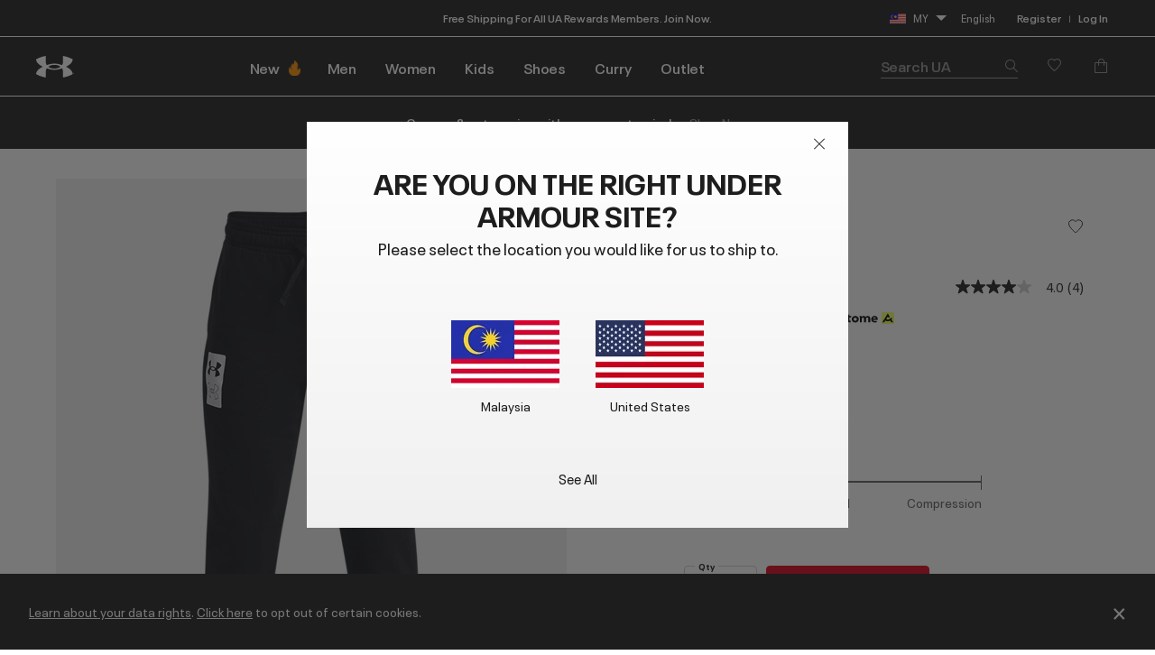

--- FILE ---
content_type: text/html;charset=UTF-8
request_url: https://www.underarmour.com.my/en-my/p/boys-clothing-bottoms/ua_rival_terry/1370209.html
body_size: 61741
content:
<!DOCTYPE html>
<html lang="en" >
<head>










<link rel="canonical" href="https://www.underarmour.com.my/en-my/p/boys-clothing-bottoms/ua_rival_terry/1370209.html"/>









<meta charset=UTF-8>

<meta http-equiv="x-ua-compatible" content="ie=edge">

<meta name="viewport" content="width=device-width, initial-scale=1.0, minimum-scale=1, maximum-scale=1, user-scalable=no">


    <link rel="preconnect" href="https://tags.tiqcdn.com" />

<link rel="preconnect" href="https://underarmour.scene7.com" />

<link rel="preload" as="style" href="/on/demandware.static/Sites-SEA-Site/-/en_MY/v1769451188411/css/fonts.css">
<link rel="preload" as="style" href="/on/demandware.static/Sites-SEA-Site/-/en_MY/v1769451188411/css/normalize.css">
<link rel="preload" as="style" href="/on/demandware.static/Sites-SEA-Site/-/en_MY/v1769451188411/css/style.css">

    <link rel="preload" as="script" href="https://tags.tiqcdn.com/utag/underarmour/international/prod/utag.sync.js">





    
    


    <title>UA Rival Terry | Under Armour MY</title>


<meta name="description" content="Shop Under Armour MY for UA Rival Terry"/>
<meta name="keywords" content="Under Armour"/>
<meta name="format-detection" content="telephone=no">







    
        
            <meta name="og:image:alt" content="UA Rival Terry" />
        
    

    
        
            <meta name="og:image:width" content="256" />
        
    

    
        
            <meta name="og:type" content="website" />
        
    

    
        
            <meta name="og:site_name" content="Under Armour" />
        
    

    
        
            <meta name="og:title" content="UA Rival Terry" />
        
    

    
        
            <meta name="og:image:height" content="256" />
        
    

    
        
            <meta name="og:image:type" content="image/webp" />
        
    

    
        
            <meta name="og:description" content="Shop Under Armour MY for UA Rival Terry" />
        
    

    
        
            <meta name="robots" content="max-image-preview:large" />
        
    

    
        
            <meta name="og:url" content="https://www.underarmour.com.my/en-my/p/boys-clothing-bottoms/ua_rival_terry/1370209.html" />
        
    


<link rel="icon" type="image/png" sizes="16x16" href="/on/demandware.static/Sites-SEA-Site/-/default/dw62d61225/images/favicons/favicon-16x16.png">
<link rel="icon" type="image/png" sizes="32x32" href="/on/demandware.static/Sites-SEA-Site/-/default/dwa5087f9a/images/favicons/favicon-32x32.png">
<link rel="icon" type="image/png" sizes="48x48" href="/on/demandware.static/Sites-SEA-Site/-/default/dw6713655a/images/favicons/favicon-48x48.png">
<link rel="icon" type="image/png" sizes="96x96" href="/on/demandware.static/Sites-SEA-Site/-/default/dwc8c56ba2/images/favicons/favicon-96x96.png">
<link rel="icon" type="image/png" sizes="128x128" href="/on/demandware.static/Sites-SEA-Site/-/default/dwc9f45fbf/images/favicons/favicon-128.png">
<link rel="icon" type="image/png" sizes="196x196" href="/on/demandware.static/Sites-SEA-Site/-/default/dwfa18857c/images/favicons/favicon-196x196.png">

<!-- TOP-8130 - support *-precomposed icons for max compatibility / performance -->
<link rel="apple-touch-icon-precomposed" sizes="180x180" href="/on/demandware.static/Sites-SEA-Site/-/default/dw2be8a6cf/images/favicons//apple-touch-icon-180x180-precomposed.png">
<link rel="apple-touch-icon" sizes="180x180" href="/on/demandware.static/Sites-SEA-Site/-/default/dw91d63bb2/images/favicons//apple-touch-icon-180x180.png">
<link rel="apple-touch-icon-precomposed" sizes="152x152" href="/on/demandware.static/Sites-SEA-Site/-/default/dwab7115a9/images/favicons//apple-touch-icon-152x152-precomposed.png">
<link rel="apple-touch-icon" sizes="152x152" href="/on/demandware.static/Sites-SEA-Site/-/default/dw1c70f969/images/favicons//apple-touch-icon-152x152.png">
<link rel="apple-touch-icon-precomposed" sizes="144x144" href="/on/demandware.static/Sites-SEA-Site/-/default/dw0616b29c/images/favicons//apple-touch-icon-144x144-precomposed.png">
<link rel="apple-touch-icon" sizes="144x144" href="/on/demandware.static/Sites-SEA-Site/-/default/dw4511b981/images/favicons//apple-touch-icon-144x144.png">
<link rel="apple-touch-icon-precomposed" sizes="120x120" href="/on/demandware.static/Sites-SEA-Site/-/default/dw069d6d6d/images/favicons//apple-touch-icon-120x120-precomposed.png">
<link rel="apple-touch-icon" sizes="120x120" href="/on/demandware.static/Sites-SEA-Site/-/default/dwc4887dba/images/favicons//apple-touch-icon-120x120.png">
<link rel="apple-touch-icon-precomposed" sizes="114x114" href="/on/demandware.static/Sites-SEA-Site/-/default/dw248f8ed8/images/favicons//apple-touch-icon-114x114-precomposed.png">
<link rel="apple-touch-icon" sizes="114x114" href="/on/demandware.static/Sites-SEA-Site/-/default/dw3f469a3e/images/favicons//apple-touch-icon-114x114.png">
<link rel="apple-touch-icon-precomposed" sizes="76x76" href="/on/demandware.static/Sites-SEA-Site/-/default/dwcdf075f9/images/favicons//apple-touch-icon-76x76-precomposed.png">
<link rel="apple-touch-icon" sizes="76x76" href="/on/demandware.static/Sites-SEA-Site/-/default/dw5ecbc118/images/favicons//apple-touch-icon-76x76.png">
<link rel="apple-touch-icon-precomposed" sizes="72x72" href="/on/demandware.static/Sites-SEA-Site/-/default/dwe2494b62/images/favicons//apple-touch-icon-72x72-precomposed.png">
<link rel="apple-touch-icon" sizes="72x72" href="/on/demandware.static/Sites-SEA-Site/-/default/dwa660b97e/images/favicons//apple-touch-icon-72x72.png">
<link rel="apple-touch-icon" sizes="60x60" href="/on/demandware.static/Sites-SEA-Site/-/default/dw3243d91b/images/favicons//apple-touch-icon-60x60.png">
<link rel="apple-touch-icon" sizes="57x57" href="/on/demandware.static/Sites-SEA-Site/-/default/dwb88e9308/images/favicons//apple-touch-icon-57x57.png">
<link rel="apple-touch-icon-precomposed" href="/on/demandware.static/Sites-SEA-Site/-/default/dwb76ad1f9/images/favicons//apple-touch-icon-precomposed.png">
<link rel="apple-touch-icon" href="/on/demandware.static/Sites-SEA-Site/-/default/dw0b20f7ab/images/favicons//apple-touch-icon.png">

<link rel='mask-icon' href='/on/demandware.static/Sites-SEA-Site/-/default/dw3dd0f5b6/images/favicons/favicon-16x16.svg' color='#000'>

<link rel="stylesheet" href="/on/demandware.static/Sites-SEA-Site/-/en_MY/v1769451188411/css/fonts.css" />
<link rel="stylesheet" href="/on/demandware.static/Sites-SEA-Site/-/en_MY/v1769451188411/css/normalize.css" />
<link rel="stylesheet" href="/on/demandware.static/Sites-SEA-Site/-/en_MY/v1769451188411/css/style.css" />




     <link rel="stylesheet" href="/on/demandware.static/Sites-SEA-Site/-/en_MY/v1769451188411/css/product/detail.css"  />




<script>
(function () {
    window.uaDatalayer = { action: function(){}, applyPageData: function(){}, clearPageData: function(){}, logging: function(){}, getPageData: function(){}, applyNextPageData: function(){} };
})();
</script>

    <script src="https://tags.tiqcdn.com/utag/underarmour/international/prod/utag.sync.js"></script>















<!-- START COREMEDIA FRAGMENT (url=https://fragments.production.ua.coremedia.cloud/blueprint/servlet/service/fragment/SEA/en-MY/params;pageId=;view=externalHead, cacheHit=false, fragmentKey=externalRef=;categoryId=;productId=;pageId=;view=externalHead;placement=) -->
<link rel="preconnect" href="//sitegenesis.production.ua.coremedia.cloud" />
<link href="//sitegenesis.production.ua.coremedia.cloud/resource/themes/under-armour/css/ua-4672-123.css" rel="preload" as="style" >
<link href="//sitegenesis.production.ua.coremedia.cloud/resource/themes/under-armour/css/ua-4672-123.css" rel="stylesheet" ><link href="//sitegenesis.production.ua.coremedia.cloud/resource/settings/options/settings/web%20resources/moduleTweaks-348110-124.css" rel="preload" as="style" >
<link href="//sitegenesis.production.ua.coremedia.cloud/resource/settings/options/settings/web%20resources/moduleTweaks-348110-124.css" rel="stylesheet" >
  <meta name="coremedia_content_id" content="3350"   >

<!-- END COREMEDIA FRAGMENT -->

<input type="hidden" value="&quot;(&lt;body)|(&lt;iframe)|(\\.js$)|(javascript)|(&lt;script&gt;)|(&lt;\/script&gt;)|(&lt;script\/&gt;)|(&lt;script)|(script&gt;)|(script\/&gt;)|(&lt;img)|(vbscript)|(msgbox)|(alert())|&lt;.?&gt;\\gmi|\\(.?\\) ?\\gmi|(&lt;)|(&gt;)\\gmi&quot;" name="xssRegex" message="Please match the requested format." /> 
<input type="hidden" name="caretRegexError" message="Invalid Character" />

<script type="text/javascript">//<!--
/* <![CDATA[ (head-active_data.js) */
var dw = (window.dw || {});
dw.ac = {
    _analytics: null,
    _events: [],
    _category: "",
    _searchData: "",
    _anact: "",
    _anact_nohit_tag: "",
    _analytics_enabled: "true",
    _timeZone: "Singapore",
    _capture: function(configs) {
        if (Object.prototype.toString.call(configs) === "[object Array]") {
            configs.forEach(captureObject);
            return;
        }
        dw.ac._events.push(configs);
    },
	capture: function() { 
		dw.ac._capture(arguments);
		// send to CQ as well:
		if (window.CQuotient) {
			window.CQuotient.trackEventsFromAC(arguments);
		}
	},
    EV_PRD_SEARCHHIT: "searchhit",
    EV_PRD_DETAIL: "detail",
    EV_PRD_RECOMMENDATION: "recommendation",
    EV_PRD_SETPRODUCT: "setproduct",
    applyContext: function(context) {
        if (typeof context === "object" && context.hasOwnProperty("category")) {
        	dw.ac._category = context.category;
        }
        if (typeof context === "object" && context.hasOwnProperty("searchData")) {
        	dw.ac._searchData = context.searchData;
        }
    },
    setDWAnalytics: function(analytics) {
        dw.ac._analytics = analytics;
    },
    eventsIsEmpty: function() {
        return 0 == dw.ac._events.length;
    }
};
/* ]]> */
// -->
</script>
<script type="text/javascript">//<!--
/* <![CDATA[ (head-cquotient.js) */
var CQuotient = window.CQuotient = {};
CQuotient.clientId = 'aara-SEA';
CQuotient.realm = 'BFGP';
CQuotient.siteId = 'SEA';
CQuotient.instanceType = 'prd';
CQuotient.locale = 'en_MY';
CQuotient.fbPixelId = '__UNKNOWN__';
CQuotient.activities = [];
CQuotient.cqcid='';
CQuotient.cquid='';
CQuotient.cqeid='';
CQuotient.cqlid='';
CQuotient.apiHost='api.cquotient.com';
/* Turn this on to test against Staging Einstein */
/* CQuotient.useTest= true; */
CQuotient.useTest = ('true' === 'false');
CQuotient.initFromCookies = function () {
	var ca = document.cookie.split(';');
	for(var i=0;i < ca.length;i++) {
	  var c = ca[i];
	  while (c.charAt(0)==' ') c = c.substring(1,c.length);
	  if (c.indexOf('cqcid=') == 0) {
		CQuotient.cqcid=c.substring('cqcid='.length,c.length);
	  } else if (c.indexOf('cquid=') == 0) {
		  var value = c.substring('cquid='.length,c.length);
		  if (value) {
		  	var split_value = value.split("|", 3);
		  	if (split_value.length > 0) {
			  CQuotient.cquid=split_value[0];
		  	}
		  	if (split_value.length > 1) {
			  CQuotient.cqeid=split_value[1];
		  	}
		  	if (split_value.length > 2) {
			  CQuotient.cqlid=split_value[2];
		  	}
		  }
	  }
	}
}
CQuotient.getCQCookieId = function () {
	if(window.CQuotient.cqcid == '')
		window.CQuotient.initFromCookies();
	return window.CQuotient.cqcid;
};
CQuotient.getCQUserId = function () {
	if(window.CQuotient.cquid == '')
		window.CQuotient.initFromCookies();
	return window.CQuotient.cquid;
};
CQuotient.getCQHashedEmail = function () {
	if(window.CQuotient.cqeid == '')
		window.CQuotient.initFromCookies();
	return window.CQuotient.cqeid;
};
CQuotient.getCQHashedLogin = function () {
	if(window.CQuotient.cqlid == '')
		window.CQuotient.initFromCookies();
	return window.CQuotient.cqlid;
};
CQuotient.trackEventsFromAC = function (/* Object or Array */ events) {
try {
	if (Object.prototype.toString.call(events) === "[object Array]") {
		events.forEach(_trackASingleCQEvent);
	} else {
		CQuotient._trackASingleCQEvent(events);
	}
} catch(err) {}
};
CQuotient._trackASingleCQEvent = function ( /* Object */ event) {
	if (event && event.id) {
		if (event.type === dw.ac.EV_PRD_DETAIL) {
			CQuotient.trackViewProduct( {id:'', alt_id: event.id, type: 'raw_sku'} );
		} // not handling the other dw.ac.* events currently
	}
};
CQuotient.trackViewProduct = function(/* Object */ cqParamData){
	var cq_params = {};
	cq_params.cookieId = CQuotient.getCQCookieId();
	cq_params.userId = CQuotient.getCQUserId();
	cq_params.emailId = CQuotient.getCQHashedEmail();
	cq_params.loginId = CQuotient.getCQHashedLogin();
	cq_params.product = cqParamData.product;
	cq_params.realm = cqParamData.realm;
	cq_params.siteId = cqParamData.siteId;
	cq_params.instanceType = cqParamData.instanceType;
	cq_params.locale = CQuotient.locale;
	
	if(CQuotient.sendActivity) {
		CQuotient.sendActivity(CQuotient.clientId, 'viewProduct', cq_params);
	} else {
		CQuotient.activities.push({activityType: 'viewProduct', parameters: cq_params});
	}
};
/* ]]> */
// -->
</script>
<!-- Demandware Apple Pay -->

<style type="text/css">ISAPPLEPAY{display:inline}.dw-apple-pay-button,.dw-apple-pay-button:hover,.dw-apple-pay-button:active{background-color:black;background-image:-webkit-named-image(apple-pay-logo-white);background-position:50% 50%;background-repeat:no-repeat;background-size:75% 60%;border-radius:5px;border:1px solid black;box-sizing:border-box;margin:5px auto;min-height:30px;min-width:100px;padding:0}
.dw-apple-pay-button:after{content:'Apple Pay';visibility:hidden}.dw-apple-pay-button.dw-apple-pay-logo-white{background-color:white;border-color:white;background-image:-webkit-named-image(apple-pay-logo-black);color:black}.dw-apple-pay-button.dw-apple-pay-logo-white.dw-apple-pay-border{border-color:black}</style>


   <script type="application/ld+json">
        [{"@context":"http://schema.org/","@type":"Product","@id":"https://www.underarmour.com.my/en-my/p/boys-clothing-bottoms/ua_rival_terry/1370209.html","productID":"1370209","name":"UA Rival Terry","description":"If you want to stay comfy, warmed-up, and ready before the game—or after—this is what you wear. We call it \"Rival Terry.\" You can just call it your new favorite.","url":"https://www.underarmour.com.my/en-my/p/boys-clothing-bottoms/ua_rival_terry/1370209.html","mpn":"1370209","brand":{"@type":"Brand","name":"UnderArmour"},"image":["https://underarmour.scene7.com/is/image/Underarmour/PS1370209-001_HF?rp=standard-0pad|pdpMainDesktop&scl=1&fmt=jpg&qlt=85&resMode=sharp2&cache=on,on&bgc=F0F0F0&wid=566&hei=708&size=566,708","https://underarmour.scene7.com/is/image/Underarmour/PS1370209-001_HB?rp=standard-0pad|pdpMainDesktop&scl=1&fmt=jpg&qlt=85&resMode=sharp2&cache=on,on&bgc=F0F0F0&wid=566&hei=708&size=566,708"],"offers":{"url":"https://www.underarmour.com.my/en-my/p/boys-clothing-bottoms/ua_rival_terry/1370209.html","@type":"Offer","priceCurrency":"MYR","price":"107.40","availability":"http://schema.org/OutOfStock"},"audience":{"@type":"SuggestedGender","GenderType":"male"}},{"@context":"http://schema.org/","@type":"ProductGroup","name":"UA Rival Terry","description":"If you want to stay comfy, warmed-up, and ready before the game—or after—this is what you wear. We call it \"Rival Terry.\" You can just call it your new favorite.","url":"https://www.underarmour.com.my/en-my/p/boys-clothing-bottoms/ua_rival_terry/1370209.html","brand":{"@type":"Brand","name":"UnderArmour"},"audience":{"@type":"PeopleAudience","suggestedGender":"male","suggestedAge":{"@type":"QuantitativeValue","minValue":13,"unitCode":"ANN"}},"productGroupID":"UA_Rival_Terry","hasVariant":[],"offers":{"@type":"Offer","url":"https://www.underarmour.com.my/en-my/p/boys-clothing-bottoms/ua_rival_terry/1370209.html","priceCurrency":"MYR","price":107.4,"availability":"https://schema.org/InStock","shippingDetails":{"@type":"OfferShippingDetails","shippingPolicy":"https://www.underarmour.com.my/en-my/t/shipping-information.html"},"hasMerchantReturnPolicy":{"@type":"MerchantReturnPolicy","returnPolicyUrl":"https://www.underarmour.com.my/en-my/returnlabel/"}},"shippingDetails":{"@type":"OfferShippingDetails","shippingPolicy":"https://www.underarmour.com.my/en-my/t/shipping-information.html"},"hasMerchantReturnPolicy":{"@type":"MerchantReturnPolicy","applicableCountry":"MY","returnPolicyCountry":"MY","returnPolicyCategory":"https://schema.org/MerchantReturnFiniteReturnWindow","merchantReturnDays":30,"returnMethod":"https://schema.org/ReturnByMail","returnFees":"https://schema.org/FreeReturn","returnPolicyUrl":"https://www.underarmour.com.my/en-my/returnlabel/"}}]
    </script>



</head>

<body id="l-body" class="l-body  SEA-modal en_MY-modal">
<svg xmlns="http://www.w3.org/2000/svg" xmlns:xlink="http://www.w3.org/1999/xlink" style="display:none">
  <symbol id="i-instagram" viewBox="0 0 100 100" stroke="currentColor">
    <circle stroke-width="6.25" fill="none" cx="50.3" cy="50.1" r="20.9"></circle>
    <circle stroke-width="0" fill="currentColor" cx="76.3" cy="23.9" r="5.9"></circle>
    <path stroke-width="6.25" fill="none" d="M95.2,31.3c-0.4-8.2-2.9-14.5-7.3-19S77,5.4,68.8,4.9C65.3,4.7,59.1,4.6,50,4.6 S34.8,4.7,31.3,4.9c-8.2,0.5-14.6,2.9-19,7.4s-6.9,10.8-7.4,19C4.7,34.8,4.6,41,4.6,50s0.1,15.3,0.3,18.8c0.4,8.2,2.9,14.5,7.3,19 s10.8,6.9,19,7.3c3.5,0.2,9.7,0.3,18.8,0.3s15.2-0.1,18.8-0.3c8.2-0.4,14.5-2.9,19-7.3s6.9-10.8,7.3-19c0.2-3.5,0.3-9.7,0.3-18.8 S95.4,34.8,95.2,31.3z"></path>
  </symbol>
  <symbol id="i-run" viewBox="0 0 100 100" fill="currentColor" stroke-width="0">
        <path d="M71.4,88.6c-0.1,0-0.3-0.1-0.3-0.1C71.2,88.5,71.3,88.5,71.4,88.6"/>
		<path d="M86.7,94.5c0,0-7.2,1.1-21.3-1.4c-18.9-3.3-27-22.2-30.4-28c-5.5-9.4-12.2-10-17.9-16.9
			c-5.7-6.8-12-22.5-6.5-25.2c6.3-0.4,5.1-4.1,8.6-3.6c0.1-0.1,0.2-0.2,0.2-0.3c0.9-2.1,3.1-7,5.5-7.8c0.1,0,0.2-0.1,0.3-0.1
			c0.2,3.1,2.8,3.4,5.9,3.5c3.6,1.5-4.4,18.8-3,31.6c1.4,2.8,8.5,3.7,14,13.1c3.3,5.6,11.4,24.7,31,29.6c9.7,2.5,17.5,1.2,21.2,0.9
			c0.2,0,0.3,0,0.4,0C91.1,93.6,86.7,94.5,86.7,94.5 M95.3,78.4c-2-2.1-4.3-2.7-6.2-3.2c-0.6-0.2-1.2-0.3-1.6-0.5
			c-1.3-0.5-2.4-1-3.3-1.6c-3-2-5.4-5.1-6.7-8.9c-1.8-5.3-2.5-9.6-3.1-13.6c-0.6-3.9-1.2-7.8-2.8-12.5c-1.3-3.8-2.2-5.9-2.9-7.4
			c-0.9-2.1-1.1-2.4-1-4.9c0.1-6.4-4-7.5-5.3-7.8c-1.3-0.3-2.6,0-3.6,1c0,0-2.2,2-4.9,1.9c-0.3,0-0.6,0-0.9-0.1
			c-3.3-0.6-5.7-1.6-6.9-3c-1.2-1.7-1.5-2.8-1.6-4.7c0-0.2,0-0.3-0.1-0.5c-0.1-2.2,0.4-4.3,0.9-5.3c0.6-1.3,0.6-2.8-0.1-4.1
			c-1.2-2.1-3.5-2.4-5.5-2.4c-4.4-0.1-11.3,1.2-16.3,5.1c-0.9,0.7-1.8,1.5-2.6,2.5c-1.4,0.7-3.6,2.6-6,7.7c-1.6,0.5-2.6,1.5-3.2,2.1
			c-0.7,0.7-1.1,1.1-3.1,1.3c-0.5,0-1,0.2-1.4,0.4c-2.1,1-3.6,3.1-4.2,5.7C1.3,33,7.4,45.5,12.2,51.3c2.7,3.3,5.6,5.2,8.3,7.1
			c3.5,2.4,6.5,4.5,9.2,9.2c0.3,0.6,0.7,1.3,1.2,2.1C34.8,77,44,94.2,62.8,97.5c5.8,1,11.2,1.6,16,1.7c4.1,0.1,6.3-0.2,6.5-0.3
			c0.1,0,0.1,0,0.2,0c0.6-0.1,5.7-1.3,10-5.8c0.4-0.4,0.7-0.9,0.9-1.5c1.2-1.7,1.9-3.8,1.9-5.9C98.3,83,97.2,80.3,95.3,78.4"/>
    </symbol>
    <symbol id="i-download" viewBox="0 0 100 100" fill="currentColor" stroke-width="0">
        <path d="M36.4,0.7v39.4l-24.6,0.3l38.8,37.1l0,0h0l0,0l38.8-37.1l-24.6-0.3V0.7H36.4z M11.8,99.3h77.6 V86.7H11.8V99.3z"/>
    </symbol>
    <symbol id="i-connect" viewBox="0 0 100 100">
      <g fill="currentColor" stroke-width="0">
        <polygon points="53.4,73.8 60.4,66.9 53.4,59.9 	"/>
        <polygon points="53.4,26.3 53.4,40.2 60.4,33.2 	"/>
        <path d="M48.9,0.5C27.1,0.5,12,10.8,12,50c0,39.2,15.1,49.5,36.9,49.5c21.8,0,36.9-10.3,36.9-49.5
              C85.8,10.8,70.7,0.5,48.9,0.5z M71.7,66.9L45.4,92.8V59.5L31.7,73.2L26,67.5L43.5,50L26,32.6l5.7-5.7l13.7,13.7V7.2l26.4,25.9
              L54.8,50L71.7,66.9z"/>
        <path d="M84.4,6.9c-0.2-0.4-0.5-0.7-0.6-0.8c1-0.1,1.6-0.7,1.6-1.7c0-0.9-0.6-1.5-2-1.5h-1.8v5.9h1V6.2h0.1l1.7,2.6
		h1.3L84.4,6.9z M82.6,5.5V3.7h0.7c0.8,0,1,0.2,1,0.8c0,0.5-0.3,1-1.3,1H82.6z"/>
	    </g>
      <circle stroke="currentColor" stroke-width="1.2" fill="transparent" cx="83.3" cy="5.9" r="4.9"/>
    </symbol>

    <symbol id="i-shop" viewBox="0 0 100 100" stroke="currentColor" fill="none" stroke-width="6.2119" stroke-miterlimit="10">
    <path class="st0" d="M51.5,40.6C59.1,39.8,65,33.5,65,25.7c0-8.3-6.7-15-15-15s-15,6.7-15,15c0,1.3,0.1,4.5,0.1,4.5"></path>
    <path class="st0" d="M37.8,55.2L6.5,84.1c0,0-1.7,9,7.8,9c7,0,35.7,0,35.7,0s28.7,0,35.7,0c9.3,0,7.8-9,7.8-9L51.9,40.6h-2.7"></path>
  </symbol>
  <symbol id="upf" viewBox="0 0 100 100" stroke="currentColor" fill="none" stroke-width="6.25" stroke-linejoin="round" stroke-linecap="round">
      <path d="M9,62.2H91"/>
      <path d="M50,21.4v11.4 M21.1,33.3l8,8 M78.9,33.3l-8,8"/>
      <path d="M77.9,62.2c0-15.4-12.5-28-27.9-28c-15.5,0-27.9,12.5-27.9,28"/>
      <path d="M30.9,16.2L38.7,35 M4,43.1l18.8,7.8 M96,43.1l-18.8,7.8 M69.1,16.2L61.3,35"/>
  </symbol>
  <symbol id="i-upf30" viewBox="0 0 100 100" fill="currentColor" stroke-width="0">
    <use xlink:href="#upf" />
    <path d="M48.3,86.5c0,0.9-0.1,1.6-0.4,2.3c-0.9,2.1-3,3.1-6.3,3.1c-1.6,0-2.9-0.3-4-0.8c-1.1-0.5-1.9-1.3-2.3-2.3
      c-0.4-1-0.7-2.3-0.7-3.8h3.5c0,1,0.1,1.7,0.4,2.3c0.5,1,1.4,1.6,2.9,1.6c0.7,0,1.3-0.1,1.8-0.4c0.5-0.2,0.8-0.6,1.1-1.1
      c0.2-0.3,0.2-0.8,0.2-1.3c0-0.4-0.1-0.9-0.3-1.2c-0.2-0.5-0.7-0.9-1.2-1.1c-0.6-0.2-1.3-0.3-2.2-0.3h-0.7v-2.6h0.7
      c1.7,0,2.8-0.5,3.2-1.4c0.1-0.1,0.1-0.3,0.1-0.4c0-0.1,0-0.3,0-0.5c0-0.4-0.1-0.8-0.2-1.1c-0.4-0.9-1.3-1.3-2.6-1.3
      c-1.4,0-2.3,0.5-2.8,1.4c-0.2,0.4-0.3,0.9-0.3,1.4h-3.4c0-1,0.2-1.9,0.5-2.6c0.5-1,1.2-1.8,2.3-2.3c1.1-0.5,2.4-0.8,3.9-0.8
      s2.7,0.3,3.7,0.8s1.7,1.2,2.1,2.1c0.3,0.6,0.4,1.3,0.4,2c0,0.6-0.1,1.2-0.3,1.7c-0.4,1.1-1.3,1.8-2.7,2.2c1.5,0.4,2.6,1.1,3.1,2.3
      C48.1,85,48.3,85.7,48.3,86.5z"/>
    <path d="M53.5,90.9c-1.1-0.7-1.9-1.6-2.5-2.9c-0.6-1.5-0.9-3.2-0.9-5.3c0-2.1,0.3-3.9,0.9-5.3
      c0.6-1.3,1.4-2.2,2.5-2.9c1.1-0.7,2.4-1,4-1c1.6,0,2.9,0.3,4,1c1.1,0.7,1.9,1.6,2.5,2.9c0.6,1.5,0.9,3.2,0.9,5.3
      c0,2.1-0.3,3.9-0.9,5.3c-0.6,1.3-1.4,2.2-2.5,2.9c-1.1,0.7-2.4,1-4,1C55.9,91.9,54.6,91.5,53.5,90.9z M59.5,88.2
      c0.5-0.3,0.9-0.8,1.2-1.4c0.2-0.4,0.3-1,0.4-1.6c0.1-0.6,0.1-1.5,0.1-2.6s0-1.9-0.1-2.6s-0.2-1.2-0.4-1.6
      c-0.3-0.6-0.7-1.1-1.2-1.4s-1.1-0.5-1.9-0.5s-1.4,0.2-2,0.5c-0.5,0.3-0.9,0.8-1.2,1.4c-0.2,0.4-0.3,1-0.4,1.6
      c-0.1,0.7-0.1,1.5-0.1,2.6c0,1,0,1.9,0.1,2.6c0.1,0.7,0.2,1.2,0.4,1.6c0.3,0.6,0.7,1,1.2,1.3c0.5,0.3,1.2,0.5,2,0.5
      S59,88.5,59.5,88.2z"/>
  </symbol>
  <symbol id="i-upf40" viewBox="0 0 100 100" fill="currentColor" stroke-width="0">
    <use xlink:href="#upf" />
    <path d="M49.6,87.6h-2.5v3.9h-3.6v-3.9H33.3v-0.1l7.2-13.6h6.6v10.7h2.5V87.6z M43.5,84.6v-9.4h0l-4.8,9.4H43.5z"/>
    <path d="M54.2,90.9c-1.1-0.7-1.9-1.6-2.5-2.9c-0.6-1.5-0.9-3.2-0.9-5.3c0-2.1,0.3-3.9,0.9-5.3
      c0.6-1.3,1.4-2.2,2.5-2.9c1.1-0.7,2.4-1,4-1s2.9,0.3,4,1c1.1,0.7,1.9,1.6,2.5,2.9c0.6,1.5,0.9,3.2,0.9,5.3c0,2.1-0.3,3.9-0.9,5.3
      c-0.6,1.3-1.4,2.2-2.5,2.9c-1.1,0.7-2.4,1-4,1S55.3,91.5,54.2,90.9z M60.2,88.2c0.5-0.3,0.9-0.8,1.2-1.4c0.2-0.4,0.3-1,0.4-1.6
      c0.1-0.6,0.1-1.5,0.1-2.6s0-1.9-0.1-2.6s-0.2-1.2-0.4-1.6c-0.3-0.6-0.7-1.1-1.2-1.4s-1.1-0.5-1.9-0.5s-1.4,0.2-2,0.5
      s-0.9,0.8-1.2,1.4c-0.2,0.4-0.3,1-0.4,1.6c-0.1,0.7-0.1,1.5-0.1,2.6c0,1,0,1.9,0.1,2.6c0.1,0.7,0.2,1.2,0.4,1.6
      c0.3,0.6,0.7,1,1.2,1.3c0.5,0.3,1.2,0.5,2,0.5S59.7,88.5,60.2,88.2z"/>
  </symbol>
  <symbol id="i-upf45" viewBox="0 0 100 100" fill="currentColor" stroke-width="0">
    <use xlink:href="#upf" />
    <path d="M43.3,87.6h-2.5v3.9h-3.6v-3.9H27.1v-0.1l7.2-13.6h6.6v10.7h2.5V87.6z M37.3,84.6v-9.4h0l-4.8,9.4H37.3z"/>
    <path d="M45.1,88.7c-0.4-0.9-0.6-2.1-0.6-3.4H48c0,0.8,0.1,1.5,0.4,2.1c0.4,1,1.4,1.5,2.7,1.5c1.4,0,2.3-0.5,2.8-1.6
      c0.2-0.4,0.3-0.9,0.3-1.5c0-0.6-0.1-1.1-0.3-1.6c-0.3-0.7-0.9-1.2-1.7-1.5c-0.8-0.3-1.9-0.5-3.1-0.5c-0.6,0-1.3,0-2,0.1
      s-1.3,0.2-1.8,0.3l1.5-8.8h10.5L56.5,77h-6.9L49,80.1c0.8-0.2,1.6-0.2,2.4-0.2c1.4,0,2.7,0.3,3.7,0.8c1,0.5,1.8,1.3,2.2,2.4
      c0.4,0.9,0.6,1.8,0.6,2.8c0,1.1-0.2,2-0.6,2.8c-0.5,1.1-1.2,1.9-2.3,2.4c-1,0.6-2.3,0.8-3.8,0.8C48.1,91.9,46,90.8,45.1,88.7z"/>
    <path d="M71.8,85.5h-4.6v4.7h-2.8v-4.7h-4.6v-2.7h4.6v-4.6h2.8v4.6h4.6V85.5z"/>
  </symbol>
  <symbol id="i-upf50" viewBox="0 0 100 100" fill="currentColor" stroke-width="0">
    <use xlink:href="#upf" />
    <path d="M28.3,88.7c-0.4-0.9-0.6-2.1-0.6-3.4h3.5c0,0.8,0.1,1.5,0.4,2.1c0.4,1,1.4,1.5,2.7,1.5c1.4,0,2.3-0.5,2.8-1.6
      c0.2-0.4,0.3-0.9,0.3-1.5c0-0.6-0.1-1.1-0.3-1.6c-0.3-0.7-0.9-1.2-1.7-1.5c-0.8-0.3-1.9-0.5-3.1-0.5c-0.6,0-1.3,0-2,0.1
      s-1.3,0.2-1.8,0.3l1.5-8.8h10.5L39.8,77h-6.9l-0.6,3.1c0.8-0.2,1.6-0.2,2.4-0.2c1.4,0,2.7,0.3,3.7,0.8c1,0.5,1.8,1.3,2.2,2.4
      c0.4,0.9,0.6,1.8,0.6,2.8c0,1.1-0.2,2-0.6,2.8c-0.5,1.1-1.2,1.9-2.3,2.4c-1,0.6-2.3,0.8-3.8,0.8C31.3,91.9,29.3,90.8,28.3,88.7z"
      />
    <path d="M46.2,90.9c-1.1-0.7-1.9-1.6-2.5-2.9c-0.6-1.5-0.9-3.2-0.9-5.3c0-2.1,0.3-3.9,0.9-5.3
      c0.6-1.3,1.4-2.2,2.5-2.9c1.1-0.7,2.4-1,4-1c1.6,0,2.9,0.3,4,1c1.1,0.7,1.9,1.6,2.5,2.9c0.6,1.5,0.9,3.2,0.9,5.3
      c0,2.1-0.3,3.9-0.9,5.3c-0.6,1.3-1.4,2.2-2.5,2.9c-1.1,0.7-2.4,1-4,1C48.7,91.9,47.3,91.5,46.2,90.9z M52.2,88.2
      c0.5-0.3,0.9-0.8,1.2-1.4c0.2-0.4,0.3-1,0.4-1.6c0.1-0.6,0.1-1.5,0.1-2.6s0-1.9-0.1-2.6s-0.2-1.2-0.4-1.6
      c-0.3-0.6-0.7-1.1-1.2-1.4s-1.1-0.5-1.9-0.5c-0.8,0-1.4,0.2-2,0.5c-0.5,0.3-0.9,0.8-1.2,1.4c-0.2,0.4-0.3,1-0.4,1.6
      c-0.1,0.7-0.1,1.5-0.1,2.6c0,1,0,1.9,0.1,2.6s0.2,1.2,0.4,1.6c0.3,0.6,0.7,1,1.2,1.3c0.5,0.3,1.2,0.5,2,0.5
      C51,88.7,51.7,88.5,52.2,88.2z"/>
    <path d="M71.9,85.5h-4.6v4.7h-2.8v-4.7h-4.6v-2.7h4.6v-4.6h2.8v4.6h4.6V85.5z"/>
  </symbol>
  <symbol id="i-waterproof" viewBox="0 0 100 100" stroke="currentColor" fill="none" stroke-width="6.25" stroke-linecap="round">
    <path d="M94.9,25L5.2,85.9"/>
    <path d="M23.2,60.7c0-16.8,26.8-47.8,26.8-47.8s7.7,8.9,14.8,19.7"/>
    <path d="M74.7,50.9c1.3,3.5,2.1,6.9,2.1,9.8c0,16.2-15,25.5-26.8,25.5c-5.7,0-12.3-2.2-17.5-6.3"/>
  </symbol>
  <symbol id="i-water-resistant" viewBox="0 0 100 100" stroke="currentColor" fill="none" stroke-width="6" stroke-linecap="round">
    <path d="M50,66.6c11.8,0,21.3-9.5,21.3-21.3c0-4.2-1.4-8.6-3.7-11.9c-0.2-0.3-0.4-0.6-0.6-0.8L50,8.4L32.9,32.5
    c-0.2,0.3-0.4,0.5-0.6,0.8c-2.3,3.3-3.7,7.7-3.7,11.9C28.7,57,38.2,66.6,50,66.6z"/>
    <line x1="95.1" y1="91.1" x2="4.9" y2="91.1"/>
    <line x1="4.8" y1="64" x2="21.9" y2="81.1"/>
    <line x1="25.7" y1="68.6" x2="38.2" y2="81.1"/>
    <line x1="95.2" y1="64" x2="78.1" y2="81.1"/>
    <line x1="74.3" y1="68.6" x2="61.8" y2="81.1"/>
  </symbol>
  <symbol id="i-anti-odor" viewBox="0 0 100 100" stroke="currentColor" fill="none" stroke-width="6.25" stroke-linecap="round" stroke-linejoin="round">
    <polyline points="4,59.5 4,71.7 50,96 96,71.7 96,59.5 "/>
    <polyline points="19.5,51.3 4,59.5 50,83.7 96,59.5 80.5,51.3 "/>
    <path d="M34.7,4l6.7,17.3c0.6,1.4,0.4,3-0.4,4.3l-8.7,13.5c-0.8,1.3-1,2.9-0.4,4.3l5.8,15"/>
    <path d="M50.4,58.4l-5.3-13.6c-0.6-1.4-0.4-3,0.5-4.3L54.4,27c0.8-1.3,1-2.9,0.4-4.3L48.2,5.4"/>
    <path d="M63.4,58.4l-4.7-12.2c-0.6-1.4-0.4-3,0.4-4.3l8.7-13.5c0.8-1.3,1-2.9,0.4-4.3L61.6,6.8"/>
    <line x1="91.7" y1="31.8" x2="8.3" y2="88.5"/>
  </symbol>
  <symbol id="i-anti-glare" viewBox="0 0 100 100" stroke="currentColor" fill="none" stroke-width="6" stroke-linecap="round" stroke-miterlimit="10" stroke-linejoin="round">
    <polyline points="4.3,65.2 4.3,75.4 50,95.7 95.7,75.4 95.7,65.2   "/>
    <polygon points="95.7,65.2 50,45.4 4.3,65.2 50,85.1   "/>
    <line x1="48.4" y1="69.5" x2="63.4" y2="58.9"/>
    <line x1="48.5" y1="34.8" x2="48.3" y2="69.7"/>
    <path d="M54.9,15.5c0-3.8-3.2-6.8-6.9-6.8c-3.8,0.1-6.8,3.2-6.8,7"/>
    <line x1="43.2" y1="4.4" x2="45.1" y2="9"/>
    <line x1="36.6" y1="11.1" x2="41.3" y2="12.9"/>
    <line x1="59.2" y1="10.8" x2="54.6" y2="12.8"/>
    <line x1="52.5" y1="4.3" x2="50.7" y2="8.9"/>
    <path d="M41.1,15.7c0.1,3.8,3.2,6.8,7,6.8c3.8,0,6.8-3.2,6.8-7"/>
    <line x1="52.8" y1="26.9" x2="50.9" y2="22.3"/>
    <line x1="59.3" y1="20.2" x2="54.7" y2="18.3"/>
    <line x1="36.8" y1="20.5" x2="41.4" y2="18.5"/>
    <line x1="43.5" y1="27" x2="45.3" y2="22.4"/>
    <polyline points="84.7,35.9 94.5,36.4 91.9,45.8   "/>
    <line x1="92.4" y1="37.8" x2="76.5" y2="49.6"/>
  </symbol>
  <symbol id="i-insulated-reactive" viewBox="0 0 100 100" stroke="currentColor" fill="none" stroke-width="6.25" stroke-linecap="round" stroke-linejoin="round">
    <path d="M18.9,64.4L4.1,72.1l46.1,24.1l46.1-24.1l-14.8-7.7"/>
    <path d="M4.1,43.9v12.8l46.1,24.1l46.1-24.1V43.9"/>
    <path d="M19.1,36.1L4.1,43.9L50.2,68l46.1-24.1l-15-7.9"/>
    <line x1="22.5" y1="53.5" x2="22.5" y2="66.2"/>
    <line x1="77.8" y1="53.5" x2="77.8" y2="66.5"/>
    <polygon points="96.2,28.2 50.1,4.1 4.1,28.2 50.1,52.3  "/>
    <line x1="50.2" y1="68" x2="50.2" y2="80.8"/>
  </symbol>
  <symbol id="i-insulated" viewBox="0 0 100 100" stroke="currentColor" fill="none" stroke-width="6.25" stroke-linecap="round" stroke-linejoin="round">
    <use xlink:href="#i-insulated-reactive" width="100" x="0" y="0" />
    <line x1="62.6" y1="45.9" x2="77.8" y2="53.5"/>
    <line x1="37.3" y1="45.6" x2="22.5" y2="53.5"/>
    <line x1="50.2" y1="52.3" x2="50.2" y2="68"/>
  </symbol>
  <symbol id="i-packable" viewBox="0 0 100 100" stroke="currentColor" fill="none" stroke-width="6.25" stroke-linecap="round" stroke-linejoin="round">
    <path d="M78.7,65.9l1.2,12.4l-12.4-0.7 M3.4,3.4l76.6,75"/>
    <path d="M3.4,3.4l93.3,0v93.3H3.4V3.4z"/>
    <g stroke-dasharray="3.4548,8.6384">
      <path d="M59.4,45.8l33.2,0"/>
      <path d="M46.2,60.4l0,28.3"/>
    </g>
  </symbol>
  <symbol id="i-easy-access" viewBox="0 0 100 100" stroke="currentColor" fill="none" stroke-width="6.25" stroke-linecap="round" stroke-linejoin="round">
    <path d="M24.3,53.9H11.2v42.5h84.9V10.9H59.9C59.9,43.5,49.8,53.9,24.3,53.9z"/>
    <path d="M37.2,25l1.1,11.5L26.7,36 M3.9,3.7l34.3,32.9"/>
    <path stroke-dasharray="6.5222,12.1374" d="M25.1,10.9l34.8,0"/>
    <path stroke-dasharray="6.0671,10.6182" d="M11.2,22.8l0,29.7"/>
  </symbol>
  <symbol id="i-chafe-free" viewBox="0 0 100 100" stroke="currentColor" fill="none" stroke-width="6.25" stroke-linecap="round" stroke-linejoin="round">
    <path d="M95.8,31.6L95.8,31.6c-10.6,4.5-20.3,10.6-28.9,17.9"/>
    <path d="M84.5,27.9l11.8,3.6L91,42.6 M4.2,68L4.2,68c10.6-4.5,20.3-10.6,28.9-17.9"/>
    <polyline points="15.5,71.8 3.7,68.2 9,57.1   "/>
    <g stroke-dasharray="7.1923,9.8306">
      <path d="M37.1,90.3L37.1,90.3c4.8-11.2,11.3-21.5,19.3-30.4c0.7-0.8,4.5-4.7,5.2-5.4"/>
      <path d="M62.9,9.4L62.9,9.4c-4.8,11.2-11.3,21.5-19.3,30.4c-0.7,0.8-4.5,4.7-5.2,5.4"/>
    </g>
  </symbol>
  <symbol id="i-windproof" viewBox="0 0 100 100" stroke="currentColor" fill="none" stroke-width="6.25" stroke-linecap="round" stroke-linejoin="round">
    <polyline points="60,95.2 72.4,95.2 96,50 72.4,4.8 60,4.8 "/>
    <polyline points="55.2,86.1 60,95.2 83.7,50 60,4.8 55.2,14 "/>
    <line x1="4" y1="50.9" x2="56.3" y2="50.9"/>
    <path d="M40.8,28.8c1.2-3.6,4.6-6.3,8.6-6.3c5,0,9,4,9,9c0,5-4,9-9,9H11.1"/>
    <path d="M43,71.8c1,3.3,4.1,5.6,7.7,5.6c4.5,0,8.1-3.6,8.1-8.1c0-4.5-3.6-8.1-8.1-8.1H18.2"/>
  </symbol>
  <symbol id="i-ventilation" viewBox="0 0 100 100" stroke="currentColor" fill="none" stroke-width="6.25" stroke-linejoin="round" stroke-linecap="round">
    <path d="M70.9,89.2L70.9,89.2c-3.2-7.9-5.4-16.1-6.6-24.4"/>
    <path d="M35.7,64.8c-1.1,8.3-3.2,16.5-6.3,24.4"/>
    <polygon points="96.2,47.8 50,23.3 3.8,47.8 50,72.3 "/>
    <path d="M28.9,10.4L28.9,10.4c4.7,11.7,7.2,24,7.7,36.3"/>
    <path d="M70.9,10.4L70.9,10.4c-4.7,11.7-7.2,24-7.7,36.3"/>
    <polyline points="25.4,19.6 28.9,10.4 37.5,15.3 "/>
    <polyline points="74.4,80 70.9,89.2 62.3,84.3 "/>
    <line x1="77.1" y1="47.8" x2="77.1" y2="47.8"/>
    <line x1="22.9" y1="47.8" x2="22.9" y2="47.8"/>
    <line stroke-dasharray="0,10.7793" x1="50" y1="59.7" x2="50" y2="34.4"/>
  </symbol>
  <symbol id="i-reflective" viewBox="0 0 100 100" stroke="currentColor" fill="none" stroke-width="6.25" stroke-linecap="round">
    <path d="M7.8,32.7L33,7.5"/>
    <path d="M76.4,12.1L12.5,76"/>
    <path stroke-dasharray="0,14.3371" d="M78.2,34.3L52.9,59.6"/>
    <g stroke-width="5.6372">
      <path d="M17.3,47.3L17.3,47.3 M7.1,57.5L7.1,57.5"/>
      <path d="M88.3,24.1L88.3,24.1"/>
      <path d="M47.8,64.7L47.8,64.7"/>
    </g>
    <path d="M95.5,41L41.3,95.1 M93,67.5L67.8,92.7 M58.9,5.6L26.8,37.7"/>
    <path d="M38.2,74.3L24.5,88"/>
  </symbol>
  <symbol id="i-fast-drying" viewBox="0 0 100 100" stroke="currentColor" fill="none" stroke-width="6.25" stroke-linejoin="round" stroke-linecap="round">
    <circle stroke-width="1" cx="50.2" cy="49.6" r="6.3"/>
    <g stroke-linecap="butt">
      <path d="M53.7,44.6c2.5-3.7,3.9-6.5,4.5-8.5c0.7-2.8-0.1-5.2-2.4-7.3c5.5,1.5,9.4,3.3,11.7,5.4c3.5,3.2,4.8,7.7-0.7,11
        c-2.6,1.5-6.1,2.7-10.5,3.6"/>
      <path d="M55.2,53.1c3.7,2.5,6.5,3.9,8.5,4.5c2.8,0.7,5.2-0.1,7.3-2.4c-1.5,5.5-3.3,9.4-5.4,11.7
        c-3.2,3.5-7.7,4.8-11-0.7c-1.5-2.6-2.7-6.1-3.6-10.5"/>
      <path d="M46.6,54.6c-2.5,3.7-3.9,6.5-4.5,8.5c-0.7,2.8,0.1,5.2,2.4,7.3c-5.5-1.5-9.4-3.3-11.7-5.4
        c-3.5-3.2-4.8-7.7,0.7-11c2.6-1.5,6.1-2.7,10.5-3.6"/>
      <path d="M45.2,46.1c-3.7-2.5-6.5-3.9-8.5-4.5c-2.8-0.7-5.2,0.1-7.3,2.4c1.5-5.5,3.3-9.4,5.4-11.7
        c3.2-3.5,7.7-4.8,11,0.7c1.5,2.6,2.7,6.1,3.6,10.5"/>
    </g>
    <polyline points="48.4,15.8 40.8,10.9 46.8,4.1  "/>
    <path d="M76.2,79.8c9.7-7.9,15.6-20.1,14.6-33.3c-1.5-21.8-21-38.3-43.4-36.7c-2.1,0.1-4.2,0.4-6.1,0.9"/>
    <polyline points="51.6,84.2 59.2,89.1 53.2,95.9   "/>
    <path d="M23.8,20.2C14.1,28.1,8.2,40.2,9.2,53.4c1.5,21.8,21,38.3,43.4,36.7c2.1-0.1,4.2-0.4,6.1-0.9"/>
  </symbol>
  <symbol id="i-stretchy-upper" viewBox="0 0 100 100" stroke="currentColor" fill="none" stroke-width="6.25" stroke-linejoin="round" stroke-linecap="round">
    <polyline points="62.7,34.5 74.2,33.6 73.3,45.1 "/>
    <polyline points="26.3,45.1 25.4,33.6 36.9,34.5 "/>
    <line stroke-dasharray="5.3858,12.9247" x1="71" y1="63.7" x2="27" y2="63.7"/>
    <path d="M9.6,15.5c26.4,6.7,54.1,6.7,80.5,0h0c-4.3,20.1-6.8,38.3-7.4,45.1c-0.8,9.1-1.8,20.2-3.1,35.9H20.1
      c-1.3-15.7-2.3-26.8-3.1-35.9C16.3,53.8,13.9,35.6,9.6,15.5z"/>
    <line x1="57" y1="50.8" x2="74" y2="33.7"/>
    <line x1="25.6" y1="33.7" x2="42.6" y2="50.8"/>
    <path d="M90.1,15.5v-12c-26.4,6.7-54.1,6.7-80.5,0l0,12"/>
  </symbol>
  <symbol id="i-scent-control" viewBox="0 0 100 100" stroke="currentColor" fill="none" stroke-width="6.25" stroke-linejoin="round" stroke-linecap="round">
    <path d="M11.3,61.9l9.1-4.6c1.1-0.6,2.5-0.6,3.6,0l11.8,6c1.1,0.6,2.4,0.6,3.6,0l4-2"/>
    <path d="M3.8,54.7l16.7-8.6c1.1-0.6,2.5-0.6,3.6,0l11.8,6c1.1,0.6,2.5,0.6,3.6,0l11.8-6"/>
    <path d="M14.1,38.2l6.4-3.3c1.1-0.6,2.4-0.6,3.6,0l11.8,6c1.1,0.6,2.4,0.6,3.6,0l5.9-3"/>
    <polyline points="45.8,89 56.5,89 76.9,50 56.5,11 45.8,11   "/>
    <polyline points="39.2,76.4 45.8,89 66.2,50 45.8,11 39.2,23.7   "/>
    <line x1="78.1" y1="32.4" x2="96" y2="32.4"/>
    <polyline points="88.8,26 96.2,32.4 88.8,38.9   "/>
    <line x1="78.1" y1="67.6" x2="96" y2="67.6"/>
    <polyline points="88.8,61.1 96.2,67.6 88.8,74   "/>
  </symbol>
  <symbol id="i-removable-padding" viewBox="0 0 100 100" stroke="currentColor" fill="none" stroke-width="6.25" stroke-linejoin="round" stroke-linecap="round">
    <path stroke-dasharray="8.3034,10.0267" d="M48.3,13.6c-2-5.7-7.6-10.1-11.5-10.4C32.3,3,21.6,4.6,20.1,31.1c-0.4,6.7,3.4,13.7,4.5,19.9
      c1.3,8,0.2,11.3,0,15.6c-0.3,4.8,0.9,11.6,7.9,12.9"/>
    <path stroke-dasharray="6.9153,6.9153" d="M40.6,79c2.2-0.6,4.5-1.7,5.9-3.4"/>
    <path d="M67.6,15.1c-4.9-0.3-17.1,1.4-18.8,29.7c-0.4,7.1,3,14.4,4.1,21.1c1.5,8.5,1.2,12.2,0.9,16.8
      C53.5,88.1,55,96,64.4,96.5C72.1,96.9,76,91,76.4,84c0.4-6.2-2.6-9-2-19.4C75,54.1,79.3,51.7,80,39.8C81,23.3,74.8,15.5,67.6,15.1z"/>
    <line x1="37.3" y1="22" x2="65.5" y2="40.8"/>
    <polyline points="67.5,34.7 69.7,43.9 60.3,44.6 "/>
  </symbol>
  <symbol id="i-ultra-cushion" viewBox="0 0 100 100" stroke="currentColor" fill="none" stroke-width="6.25" stroke-linejoin="round" stroke-linecap="round">
    <polyline points="10.2,64.5 10.2,75.4 50,96.3 89.8,75.4 89.8,64.5   "/>
    <polyline points="25.9,56.2 10.1,64.5 50,85.3 89.8,64.5 79,58.8   "/>
    <path d="M10.7,35.7l38.6,20.1c0,0,25.6,1.3,38.3-20.1L48.5,17.6C40.6,29.1,27.3,35.9,10.7,35.7v12.4l38.6,20.6
    c0,0,25.6,1.1,38.3-19.8V35.7"/>
    <line x1="51.7" y1="3.4" x2="51.7" y2="39"/>
    <line x1="49.3" y1="55.7" x2="49.3" y2="68.7"/>
    <polyline points="57.7,35 51.4,42.9 45.2,35   "/>
  </symbol>
  <symbol id="i-adaptable" viewBox="0 0 100 100" stroke="currentColor" fill="none" stroke-width="6" stroke-linejoin="round" stroke-linecap="round">
    <polyline points="3.7,44.7 3.7,55.3 50,79.5 96.3,55.3 96.3,44.7  "/>
    <polygon points="96.3,44.7 50,20.5 3.7,44.7 50,69  "/>
    <g stroke-dasharray="8.0689,8.3265">
      <line x1="43.6" y1="31.7" x2="53.8" y2="37"/>
      <line x1="43.7" y1="57.5" x2="53.7" y2="52.3"/>
    </g>
    <line x1="68.6" y1="44.7" x2="57.4" y2="38.9"/>
    <line x1="68.6" y1="44.8" x2="57.9" y2="50.4"/>
    <line x1="39.4" y1="44.7" x2="28.7" y2="39.1"/>
    <line x1="39.4" y1="44.8" x2="29.3" y2="50.1"/>
    <line x1="21.6" y1="54.1" x2="21.6" y2="64.6"/>
    <line x1="36.3" y1="61.8" x2="36.3" y2="72.3"/>
  </symbol>
  <symbol id="i-4way-stretch" viewBox="0 0 100 100" stroke="currentColor" fill="none" stroke-width="6.25" stroke-linejoin="round" stroke-linecap="round">
    <polyline points="56,89.6 50,96.5 44,89.6   "/>
    <path d="M50,58.3L50,58.3c5.4-7.6,12.5-13.7,25.4-16.7c-13.4-2.3-20-7.6-25.4-15c-5.4,7.5-12,12.7-25.4,15
      C37.5,44.6,44.6,50.8,50,58.3L50,58.3z"/>
    <path d="M75.4,42v11.3C64,56,58.1,63,53.7,68.8l-3.7,5l-3.7-5C41.9,63,36,56,24.6,53.3V42"/>
    <polyline points="44,10.4 50,3.5 56,10.4  "/>
    <polyline points="89.1,40.6 96,46.6 89.1,52.5   "/>
    <polyline points="10.9,52.5 4,46.6 10.9,40.6  "/>
  </symbol>
  <symbol id="i-moisture-wicking" viewBox="0 0 100 100" stroke="currentColor" fill="none" stroke-width="6.25" stroke-linejoin="round" stroke-linecap="round">
    <polyline points="19.7,49.8 3.9,56.1 50,74.7 96.1,56.1 80.3,49.8  "/>
    <polygon points="96.1,43.4 50,24.8 3.9,43.4 50,62   "/>
    <line x1="69.7" y1="41.9" x2="69.7" y2="14.2"/>
    <line x1="50" y1="41.9" x2="50" y2="8"/>
    <line x1="30.4" y1="41.9" x2="30.4" y2="14.2"/>
    <polyline points="63.2,19 69.7,11.5 76.1,19   "/>
    <polyline points="43.6,11.3 50,3.9 56.4,11.3  "/>
    <polyline points="23.9,19 30.4,11.5 36.8,19   "/>
    <g stroke-dasharray="0,12.3047">
      <line x1="30" y1="90" x2="30" y2="68.5"/>
      <line x1="70" y1="90" x2="70" y2="68.5"/>
      <line x1="50" y1="96.1" x2="50" y2="74.6"/>
    </g>
  </symbol>
  <symbol id="i-keepsyouwarm" viewBox="0 0 100 100" stroke="currentColor" fill="none" stroke-width="6" stroke-linejoin="round" stroke-linecap="round">
    <polyline points="60.9,13.6 67.9,16.1 70.6,9.1  "/>
    <polyline points="70.6,34.5 73.3,27.5 80.3,30   "/>
    <line x1="73.3" y1="27.6" x2="67.9" y2="16.1"/>
    <polyline points="78.8,12.1 76.3,19.1 83.3,21.8   "/>
    <polyline points="57.9,21.9 64.9,24.5 62.4,31.5   "/>
    <line x1="64.9" y1="24.5" x2="76.3" y2="19.1"/>
    <path d="M46.2,14.2c0-5.4-4.3-9.7-9.7-9.7c-5.4,0-9.7,4.3-9.7,9.7v47.3c-5.2,3.2-8.7,9-8.7,15.6
      c0,10.1,8.2,18.4,18.4,18.4c10.2,0,18.4-8.2,18.4-18.4c0-6.6-3.5-12.3-8.7-15.6V14.2z"/>
    <line x1="36.5" y1="56.3" x2="36.5" y2="69"/>
    <path fill="currentColor" stroke-width="0" d="M46.6,77.1c0-5.6-4.5-10.1-10.1-10.1c-5.6,0-10.1,4.5-10.1,10.1c0,5.6,4.5,10.1,10.1,10.1
      C42.1,87.2,46.6,82.7,46.6,77.1"/>
  </symbol>
  <symbol id="i-keepsyoucool" viewBox="0 0 100 100" stroke="currentColor" fill="none" stroke-width="6" stroke-linejoin="round" stroke-linecap="round">
    <circle cx="70.9" cy="23.4" r="6"/>
    <line x1="65.8" y1="11.4" x2="68" y2="17.4"/>
    <line x1="58.9" y1="18.4" x2="64" y2="22.4"/>
    <line x1="65.8" y1="35.4" x2="67.9" y2="29.4"/>
    <line x1="58.8" y1="28.4" x2="64" y2="24.4"/>
    <line x1="75.8" y1="11.4" x2="73.6" y2="17.4"/>
    <line x1="82.7" y1="18.4" x2="77.6" y2="22.4"/>
    <line x1="75.8" y1="35.4" x2="73.7" y2="29.4"/>
    <line x1="82.8" y1="28.4" x2="77.6" y2="24.4"/>
    <path d="M44.9,61.4V14.5c0-5.3-4.3-9.6-9.5-9.6c-5.3,0-9.5,4.3-9.5,9.6v46.9c-5.1,3.2-8.5,8.9-8.5,15.4
      c0,10.1,8.1,18.2,18,18.2c10,0,18-8.2,18-18.2C53.4,70.3,50,64.7,44.9,61.4z"/>
    <line x1="35.6" y1="16.1" x2="35.6" y2="68"/>
    <path fill="currentColor" stroke-width="0" d="M45.1,75.6c0-5.3-4.3-9.5-9.5-9.5c-5.3,0-9.5,4.3-9.5,9.5c0,5.3,4.3,9.5,9.5,9.5
  C40.8,85.1,45.1,80.8,45.1,75.6"/>
  </symbol>
  <symbol id="i-videotarget1" viewBox="0 0 100 100" fill="currentColor" stroke="currentColor">
    <circle style="fill:none" cx="50" cy="50" r="44"/>
    <polygon style="stroke-width:0;" points="35.2,25.6 78,49.2 36.2,74.4 "/>
  </symbol>
</svg>

<div id="bodyPage" class="l-body-page js-page" data-action="Product-Show" data-querystring="pid=1370209" data-wishlist="/on/demandware.store/Sites-SEA-Site/en_MY/Wishlist-ItemsAjax">

<div class="branch-journeys-top" data-branchkey=""></div>
<div class="bfx-price-container bfx-disable-element-containter">

<header class="l-body-page_header l-header b-header js-header" data-json-config='{"initOnDevice": [null, null, "large", "extra-large"]}'>
    <a href="#maincontent" class="g-skip-to_content">
    Skip to main content
</a>
<a href="#footercontent" class="g-skip-to_content">
    Skip to footer content
</a>

    <div class="l-header-section_top">
        <div class="l-header-inner l-header-inner_top js-list-wrapper">
            
            <div class="header-nav-left">
            </div>
            <div class="b-header-banner">
                
	 


	








	<div class="promo-banner__wrapper  carousel-disabled" data-assets="1"
		
	>
		<div class="promo-banner-slider ">
			
				
					<div class="js-promo-header-banner  promo-banner__slide-0" data-analytics-type="bm-header-text-link" 
				    data-analytics-id="free-Shipping-one-line-promo-banner" data-analytics-variant="header-banner">

						<div class="promo-desktop-layout">
							<p>



<a href="https://www.underarmour.com.my/en-my/?rurl=1&login=true" style="color:#fff;font-weight:500;"><span>Free Shipping For All UA Rewards Members. Join Now.</span></a>	
						</div>
						
							<div class="promo-mobile-layout">
								
									<p>



<a href="https://www.underarmour.com.my/en-my/?rurl=1&login=true" style="color:#fff;font-weight:500;"><span>Free Shipping For All UA Rewards Members. Join Now.</span></a>
								
							</div>
						
					</div>
				
			
	
		</div>


		
			
		

	</div>
	
 
	
            </div>
             
            
            <div class="b-header-utility b-header_utility ">
                
                
                
                    
    <span class="welcomeMat-false tracking-consent welcomeMat"  data-url="/on/demandware.store/Sites-SEA-Site/en_MY/CountrySelector-GetWelcomeMatContent?shipCountry=US&amp;forwardedQueryString=pid%3d1370209"></span>

                
                <span class="borderfree-content"></span>
                
                
                    






    <div class="b-header_utility-item headerItemCountry">
        <button class="b-header_utility-toggle collapsed" data-toggle="collapse" data-target="#countrySwitcher" aria-expanded="false" aria-controls="countrySwitcher">
            <i class="b-header_utility-toggle_icon fflag fflag-MY"></i>
            MY
        </button>
        <div class="b-header_utility-container collapse" id="countrySwitcher">
            <h6 class="b-header_utility-title">
                Locations Nearby
            </h6>
            <ul class="b-header_utility-list">
                
                    
                        <li class="b-header_utility-subitem">
                        	
                            <a class="b-header_utility-link" href="https://www.underarmour.hk/zh-hk/"
                                aria-label="HK">
                                <i class="b-header_utility-icon fflag fflag-HK"></i>
                                <span class="b-header_utility-text">HK</span>
                            </a>
                        </li>
                    
                
                    
                        <li class="b-header_utility-subitem">
                        	
                            <a class="b-header_utility-link" href="https://www.underarmour.co.id/en-id/"
                                aria-label="ID">
                                <i class="b-header_utility-icon fflag fflag-ID"></i>
                                <span class="b-header_utility-text">ID</span>
                            </a>
                        </li>
                    
                
                    
                
                    
                        <li class="b-header_utility-subitem">
                        	
                            <a class="b-header_utility-link" href="https://www.underarmour.com.ph/en-ph/"
                                aria-label="PH">
                                <i class="b-header_utility-icon fflag fflag-PH"></i>
                                <span class="b-header_utility-text">PH</span>
                            </a>
                        </li>
                    
                
                    
                        <li class="b-header_utility-subitem">
                        	
                            <a class="b-header_utility-link" href="https://www.underarmour.com.sg/en-sg/"
                                aria-label="SG">
                                <i class="b-header_utility-icon fflag fflag-SG"></i>
                                <span class="b-header_utility-text">SG</span>
                            </a>
                        </li>
                    
                
                    
                        <li class="b-header_utility-subitem">
                        	
                            <a class="b-header_utility-link" href="https://www.underarmour.co.th/th-th/"
                                aria-label="TH">
                                <i class="b-header_utility-icon fflag fflag-TH"></i>
                                <span class="b-header_utility-text">TH</span>
                            </a>
                        </li>
                    
                
            </ul>
            <div class="b-header_utility-more_container">
                <a href="https://www.underarmour.com.my/en-my/change-location/" class="b-header_utility-more_link"
                    aria-label="See All">
                    See All
                </a>
            </div>
        </div>
    </div>




    <div class="b-header_utility-item">
        <span class="b-header_utility-heading">
            English
        </span>
    </div>

<script>
document.addEventListener("DOMContentLoaded", function() {
    var $headerItemsCountry = $('.headerItemCountry');
    var $headerToggleCountry = $headerItemsCountry.children('.b-header_utility-toggle');
    var $headerDropdownCountry = $headerItemsCountry.children('.b-header_utility-container');
    
    var $headerItemsLocale = $('.headerItemLocal');
    var $headerToggleLocale = $headerItemsLocale.children('.b-header_utility-toggle');
    var $headerDropdownLocale = $headerItemsLocale.children('.b-header_utility-container');

    var $headerItemsAccount = $('.headerItemAccount');
    var $headerToggleAccount = $headerItemsAccount.children('.b-header_utility-toggle');
    var $headerDropdownAccount = $headerItemsAccount.children('.b-header_utility-container');

    $(document).on('click', function(event){
        if($headerItemsCountry !== event.target && !$headerItemsCountry.has(event.target).length){
            if($headerDropdownCountry.hasClass('show')){
            $($headerToggleCountry).click();
            }
        }
        if($headerItemsLocale !== event.target && !$headerItemsLocale.has(event.target).length){
             if($headerDropdownLocale.hasClass('show')){
            $($headerToggleLocale).click();
             }
        }
        if($headerItemsAccount !== event.target && !$headerItemsAccount.has(event.target).length){
             if($headerDropdownAccount.hasClass('show')){
            $($headerToggleAccount).click();
             }
        }
    });
});
</script>
                
                







<div class="hide js-rewards-qr-flag" data-rewards-flag="false" data-rewards-header-url="/on/demandware.store/Sites-SEA-Site/en_MY/Memberson-Header"></div>

<div class="b-header_utility-item b-header_account bfx-remove-element"
    
    
    
>
    
        
        
            <a class="b-header_account-link js-register secure-auth-init "
                href="https://www.underarmour.com.my/on/demandware.store/Sites-SEA-Site/en_MY/Login-SecureRegistration"
                data-href="https://www.underarmour.com.my/on/demandware.store/Sites-SEA-Site/en_MY/Login-SecureRegistration"
                role="button"
                aria-label="Create an account">
                Register
            </a>
        
        <span>|</span>
        
        <a class="b-header_account-link js-login secure-auth-init" href="https://www.underarmour.com.my/en-my/account/" data-href="https://www.underarmour.com.my/on/demandware.store/Sites-SEA-Site/en_MY/Login-SecureAuth" role="button"
            aria-label="Login to your account">
            Log In
        </a>
    
</div>

            </div>
        </div>
    </div>
    <hr class="l-header-divider-emea" />
    <div class="l-header-section_bottom">
        <div class="l-header-inner l-header-inner_bottom">
            <div class="l-header-toggle l-header-utility">
                <button class="b-header-nav_toggle js-hamburger" type="button" aria-label="Menu"
                    data-analytics-nav-track="mobile|hamburger|n/a"
                >
                    <span class="h-hide">Menu</span>
                </button>
                

    <a class="b-navigation_utility-link js-login bfx-remove-element secure-auth-init" href="https://www.underarmour.com.my/on/demandware.store/Sites-SEA-Site/en_MY/Login-SecureAuth" role="button"
    aria-label="Login to your account">
        <i class="b-navigation_utility-icon m-account" aria-hidden="true"></i>
    </a>

            </div>

            <div class="l-header-logo b-logo">
                <a class="b-logo-link" href="/en-my/"
                    title="Under Armour MY">
                    <img class="b-logo-image" src="/on/demandware.static/Sites-SEA-Site/-/default/dw20104c82/images/logo.svg"
                        title="Under Armour"
                        alt="Under Armour Logo" />
                </a>
            </div>

            <div class="l-header-nav" data-cmp="headerMobileMenu"
                data-json-config='{"initOnDevice": ["extraSmall", "small", "medium", "large", null]}'>
                
<nav class="b-navigation js-header-menu-container" data-cmp="headerMenuAccessibility"
    data-json-config='{"initOnDevice": [null, null, "large", "extra-large"]}'>
    <div class="b-navigation-header_mobile js-header-menu">
        <button class="b-navigation-back js-list-hide" type="button" aria-label="Back navigation"></button>
        <div class="b-navigation-logo b-logo">
            <a class="b-logo-link" href="/en-my/"
                title="Under Armour MY">
                <img class="b-logo-image" src="/on/demandware.static/Sites-SEA-Site/-/default/dw722c5dc8/images/menulogo.svg"
                    title="Under Armour"
                    alt="Under Armour Logo"
                    loading="lazy" />
            </a>
        </div>
        <div class="b-navigation-close">
            <button class="b-navigation-close_button js-menu-close" type="button" aria-label="Close"></button>
        </div>
    </div>
    <div class="b-navigation-wrapper js-header-menu-wrapper">
        <ul class="b-navigation-list js-list-wrapper js-accessibility-nav m-more-4-items"
            data-cat="logo" data-level="0" role="menubar">
            <li class="b-navigation-title b-navigation_utility-item js-list-item lite-rewards-welcome-header">
                <span
                    class="b-navigation_utility-toggle js-list-show"
                    data-cat="Account"
                    data-level="0">
                    header.myaccount.welcome.template
                </span>
            </li>
            
                
                    
                    
                    <li class="b-navigation-item js-accessibility-nav-item  " role="presentation">
                            <a class="b-navigation-link js-accessibility-nav-link" href="/en-my/c/new-arrivals/"
                                id="new-arrivals-nav-item" data-level="0" class="nav-link" role="link" tabindex="0"
                                data-analytics-nav-track="new|/en-my/c/new-arrivals/"
                            >
                                <span class="b-navigation-text">New</span>
                                
                                <span class="b-flameIcon" role="img" aria-label="flame Icon"></span>
                                
                            </a>
                        </li>
                    
                
                    
                    
                        <li class="b-navigation-item js-list-item js-accessibility-nav-item   " role="none">
                            
                                <a class="b-navigation-link m-has-sublist js-accessibility-nav-link js-list-show" href="/en-my/c/mens/"
                                    id="men" role="menuitem" tabindex="0" data-level="0" data-cat="men"
                                    data-analytics-nav-track="men|/en-my/c/mens/"
                                >
                                    <span class="b-navigation-text">Men</span>
                                    
                                </a>
                            
                            
                            
                            
                            <div class="b-navigation-flyout_wrapper js-accessibility-navLevel2">
                                <div class="b-navigation-flyout" aria-label="men">
                                    <ul class="b-navigation-level_2_list js-list-wrapper " data-cat="men" role="menu">
                                        <li class="b-navigation-title  " role="none">
                                            
                                                <a class="b-navigation-title_link js-menu-title" href="/en-my/c/mens/"
                                                    data-menu-title="Men"
                                                    data-analytics-nav-track="men|/en-my/c/mens/"
                                                >
                                                    Men
                                                </a>
                                            
                                        </li>
                                        
	 


	
    
        <li class="b-navigation-banner b-navigation_banner">
    <div class="b-navigation_banner-container">
         <a class="t-link--medium_underline b-navigation_banner-link" href="https://www.underarmour.com.my/en-my/c/ua-velociti/" title="UA Velociti Elite 3">
             <img class="b-navigation_banner-image" src="https://underarmour.scene7.com/is/image/Underarmour/SS26_Q1_Velociti_Elite3_Launch_M_ATT_Bucket_1_1" alt="UA Velociti Elite 3" />
         </a>
         <h6 class="t-title-6 b-navigation_banner-title">UA Velociti Elite 3</h6>
         <a class="t-link--medium_underline b-navigation_banner-link" href="https://www.underarmour.com.my/en-my/c/ua-velociti/" title="UA Velociti Elite 3">
               Shop Now
          </a>
     </div>
</li>
    

 
	
                                        
                                        
                                        
    
    
        <li class="b-navigation-level_2_item js-list-item js-accessibility-navLevel2-item h-hide-only-mobile " role="none">
            
	            <div class="b-navigation-level_2_link m-has-sublist js-list-show js-accessibility-navLevel2-link" role="menuitem" tabindex="0" data-level="1" data-cat="men-featured">
                    <span class="b-navigation-level_2_link js-menu-title f-no-anchor" data-menu-title="Featured">Featured</span>
                    
                </div>
            
            
            
            <ul class="b-navigation-level_3_list js-list-wrapper js-accessibility-navLevel3"
                role="menu" aria-label="men-featured" data-cat="men-featured">
                <li class="b-navigation-title" role="none">
                    
                        <span class="b-navigation-title_link js-menu-title" data-menu-title="Featured">Featured</span>
                    
                </li>
                
    
    <li class="b-navigation-level_3_item  " role="none">
	    
	        <a href="https://www.underarmour.com.my/en-my/c/mens/new-arrivals/" id="men-featured-new-arrivals" role="menuitem"
	            class="b-navigation-level_3_link js-accessibility-navLevel3-link" tabindex="0" data-level="2" data-cat="men-featured-new-arrivals"
              data-analytics-nav-track="men|featured|new arrivals|https://www.underarmour.com.my/en-my/c/mens/new-arrivals/"
          >
	            New Arrivals
	        </a>
	         
             <span class="b-flameIcon" role="img" aria-label="flame Icon"></span>
         
	    
    </li>

    
    <li class="b-navigation-level_3_item h-hide-only-mobile h-hide-only-desktop" role="none">
	    
	        <a href="https://www.underarmour.com.my/en-my/t/gift-card-landing/" id="men-featured-ua-gift-card" role="menuitem"
	            class="b-navigation-level_3_link js-accessibility-navLevel3-link" tabindex="0" data-level="2" data-cat="men-featured-ua-gift-card"
              data-analytics-nav-track="men|featured|gift cards|https://www.underarmour.com.my/en-my/t/gift-card-landing/"
          >
	            Gift Cards
	        </a>
	         
             <span class="b-flameIcon" role="img" aria-label="flame Icon"></span>
         
	    
    </li>

    
    <li class="b-navigation-level_3_item  " role="none">
	    
	        <a href="https://www.underarmour.com.my/en-my/c/ua-velociti/?prefn1=gender&amp;prefv1=Men|Unisex|男士|ผู้ชาย|中性|ยูนิเซ็กส์" id="men-featured-ua-velociti" role="menuitem"
	            class="b-navigation-level_3_link js-accessibility-navLevel3-link" tabindex="0" data-level="2" data-cat="men-featured-ua-velociti"
              data-analytics-nav-track="men|featured|ua velociti|https://www.underarmour.com.my/en-my/c/ua-velociti/?prefn1=gender&amp;prefv1=Men|Unisex|男士|ผู้ชาย|中性|ยูนิเซ็กส์"
          >
	            UA Velociti
	        </a>
	         
             <span class="b-flameIcon" role="img" aria-label="flame Icon"></span>
         
	    
    </li>

    
    <li class="b-navigation-level_3_item  " role="none">
	    
	        <a href="https://www.underarmour.com.my/en-my/c/lunar-new-year/" id="men-featured-ua-cny" role="menuitem"
	            class="b-navigation-level_3_link js-accessibility-navLevel3-link" tabindex="0" data-level="2" data-cat="men-featured-ua-cny"
              data-analytics-nav-track="men|featured|ua lunar new year|https://www.underarmour.com.my/en-my/c/lunar-new-year/"
          >
	            UA Lunar New Year
	        </a>
	         
             <span class="b-flameIcon" role="img" aria-label="flame Icon"></span>
         
	    
    </li>

    
    <li class="b-navigation-level_3_item  " role="none">
	    
	        <a href="https://www.underarmour.com.my/en-my/c/ua-halo/?prefn1=gender&amp;prefv1=Men|Adult Unisex|男士|ผู้ชาย|中性|ยูนิเซ็กส์" id="men-featured-ua-halo" role="menuitem"
	            class="b-navigation-level_3_link js-accessibility-navLevel3-link" tabindex="0" data-level="2" data-cat="men-featured-ua-halo"
              data-analytics-nav-track="men|featured|ua halo|https://www.underarmour.com.my/en-my/c/ua-halo/?prefn1=gender&amp;prefv1=Men|Adult Unisex|男士|ผู้ชาย|中性|ยูนิเซ็กส์"
          >
	            UA HALO
	        </a>
	        
	    
    </li>

    
    <li class="b-navigation-level_3_item  " role="none">
	    
	        <a href="https://www.underarmour.com.my/en-my/c/technology/hovr-plus/?prefn1=gender&amp;prefv1=Men|Adult Unisex|男士|ผู้ชาย|中性|ยูนิเซ็กส์" id="men-featured-hovr-plus" role="menuitem"
	            class="b-navigation-level_3_link js-accessibility-navLevel3-link" tabindex="0" data-level="2" data-cat="men-featured-hovr-plus"
              data-analytics-nav-track="men|featured|ua hovr&trade;+|https://www.underarmour.com.my/en-my/c/technology/hovr-plus/?prefn1=gender&amp;prefv1=Men|Adult Unisex|男士|ผู้ชาย|中性|ยูนิเซ็กส์"
          >
	            UA HOVR&trade;+
	        </a>
	        
	    
    </li>

    
    <li class="b-navigation-level_3_item  " role="none">
	    
	        <a href="/en-my/c/mens/featured/compression/" id="men-featured-compression" role="menuitem"
	            class="b-navigation-level_3_link js-accessibility-navLevel3-link" tabindex="0" data-level="2" data-cat="men-featured-compression"
              data-analytics-nav-track="men|featured|compression shop|/en-my/c/mens/featured/compression/"
          >
	            Compression Shop
	        </a>
	        
	    
    </li>

    
    <li class="b-navigation-level_3_item  " role="none">
	    
	        <a href="/en-my/c/mens/featured/summer-essential/" id="men-featured-summer-essential" role="menuitem"
	            class="b-navigation-level_3_link js-accessibility-navLevel3-link" tabindex="0" data-level="2" data-cat="men-featured-summer-essential"
              data-analytics-nav-track="men|featured|summer essential|/en-my/c/mens/featured/summer-essential/"
          >
	            Summer Essential
	        </a>
	        
	    
    </li>

    
    <li class="b-navigation-level_3_item  " role="none">
	    
	        <a href="https://www.underarmour.com.my/en-my/c/mens/matching-sets/" id="men-featured-matching-sets" role="menuitem"
	            class="b-navigation-level_3_link js-accessibility-navLevel3-link" tabindex="0" data-level="2" data-cat="men-featured-matching-sets"
              data-analytics-nav-track="men|featured|matching sets|https://www.underarmour.com.my/en-my/c/mens/matching-sets/"
          >
	            Matching Sets
	        </a>
	        
	    
    </li>

    
    <li class="b-navigation-level_3_item  " role="none">
	    
	        <a href="/en-my/c/mens/featured/asian-fit/" id="men-featured-asian-fit" role="menuitem"
	            class="b-navigation-level_3_link js-accessibility-navLevel3-link" tabindex="0" data-level="2" data-cat="men-featured-asian-fit"
              data-analytics-nav-track="men|featured|asian fit|/en-my/c/mens/featured/asian-fit/"
          >
	            Asian Fit
	        </a>
	        
	    
    </li>

    
    <li class="b-navigation-level_3_item  " role="none">
	    
	        <a href="/en-my/c/mens/featured/ua-sportstyle/" id="men-featured-ua-sportstyle" role="menuitem"
	            class="b-navigation-level_3_link js-accessibility-navLevel3-link" tabindex="0" data-level="2" data-cat="men-featured-ua-sportstyle"
              data-analytics-nav-track="men|featured|ua sportstyle|/en-my/c/mens/featured/ua-sportstyle/"
          >
	            UA Sportstyle
	        </a>
	        
	    
    </li>


            </ul>
        </li>
    

    
    
        <li class="b-navigation-level_2_item js-list-item js-accessibility-navLevel2-item h-hide-only-mobile " role="none">
            
	            <div class="b-navigation-level_2_link m-has-sublist js-list-show js-accessibility-navLevel2-link" role="menuitem" tabindex="0" data-level="1" data-cat="men-shop-category">
                    <span class="b-navigation-level_2_link js-menu-title f-no-anchor" data-menu-title="Shop by Category">Shop by Category</span>
                    
                </div>
            
            
            
            <ul class="b-navigation-level_3_list js-list-wrapper js-accessibility-navLevel3"
                role="menu" aria-label="men-shop-category" data-cat="men-shop-category">
                <li class="b-navigation-title" role="none">
                    
                        <span class="b-navigation-title_link js-menu-title" data-menu-title="Shop by Category">Shop by Category</span>
                    
                </li>
                
    
    <li class="b-navigation-level_3_item  " role="none">
	    
	        <a href="/en-my/c/mens/clothing/tops/" id="men-clothing-tops" role="menuitem"
	            class="b-navigation-level_3_link js-accessibility-navLevel3-link" tabindex="0" data-level="2" data-cat="men-clothing-tops"
              data-analytics-nav-track="men|shop by category|tops|/en-my/c/mens/clothing/tops/"
          >
	            Tops
	        </a>
	        
	    
    </li>

    
    <li class="b-navigation-level_3_item  " role="none">
	    
	        <a href="/en-my/c/mens/clothing/bottoms/" id="men-clothing-bottoms" role="menuitem"
	            class="b-navigation-level_3_link js-accessibility-navLevel3-link" tabindex="0" data-level="2" data-cat="men-clothing-bottoms"
              data-analytics-nav-track="men|shop by category|bottoms|/en-my/c/mens/clothing/bottoms/"
          >
	            Bottoms
	        </a>
	        
	    
    </li>

    
    <li class="b-navigation-level_3_item  " role="none">
	    
	        <a href="/en-my/c/mens/shoes/" id="men-footwear" role="menuitem"
	            class="b-navigation-level_3_link js-accessibility-navLevel3-link" tabindex="0" data-level="2" data-cat="men-footwear"
              data-analytics-nav-track="men|shop by category|shoes|/en-my/c/mens/shoes/"
          >
	            Shoes
	        </a>
	        
	    
    </li>

    
    <li class="b-navigation-level_3_item  " role="none">
	    
	        <a href="/en-my/c/mens/clothing/underwear/" id="men-clothing-underwear" role="menuitem"
	            class="b-navigation-level_3_link js-accessibility-navLevel3-link" tabindex="0" data-level="2" data-cat="men-clothing-underwear"
              data-analytics-nav-track="men|shop by category|underwear|/en-my/c/mens/clothing/underwear/"
          >
	            Underwear
	        </a>
	        
	    
    </li>

    
    <li class="b-navigation-level_3_item  " role="none">
	    
	        <a href="/en-my/c/mens/clothing/outerwear/" id="men-clothing-outerwear" role="menuitem"
	            class="b-navigation-level_3_link js-accessibility-navLevel3-link" tabindex="0" data-level="2" data-cat="men-clothing-outerwear"
              data-analytics-nav-track="men|shop by category|outerwear|/en-my/c/mens/clothing/outerwear/"
          >
	            Outerwear
	        </a>
	        
	    
    </li>


            </ul>
        </li>
    

    
    
        <li class="b-navigation-level_2_item js-list-item js-accessibility-navLevel2-item h-hide-only-mobile " role="none">
            
                <a href="/en-my/c/mens/sports/" id="men-sport-level2" data-level="1"
	                class="b-navigation-level_2_link m-has-sublist js-list-show js-accessibility-navLevel2-link"
                    role="menuitem" data-cat="men-sport-level2"
                  data-analytics-nav-track="men|shop by sport|/en-my/c/mens/sports/"
              >
                    <span class="b-navigation-level_2_link">Shop by Sport</span>
                    
                </a>
            
            
            
            <ul class="b-navigation-level_3_list js-list-wrapper js-accessibility-navLevel3"
                role="menu" aria-label="men-sport" data-cat="men-sport">
                <li class="b-navigation-title" role="none">
                    
                        <a class="b-navigation-title_link js-menu-title" href="/en-my/c/mens/sports/"
                          data-menu-title="Shop by Sport" role="menuitem"
                          data-analytics-nav-track="men|shop by sport|/en-my/c/mens/sports/"
                      >
                            Shop by Sport
                        </a>
                    
                </li>
                
    
    <li class="b-navigation-level_3_item  " role="none">
	    
	        <a href="/en-my/c/mens/sports/running/" id="men-sport-running" role="menuitem"
	            class="b-navigation-level_3_link js-accessibility-navLevel3-link" tabindex="0" data-level="2" data-cat="men-sport-running"
              data-analytics-nav-track="men|shop by sport|running|/en-my/c/mens/sports/running/"
          >
	            Running
	        </a>
	        
	    
    </li>

    
    <li class="b-navigation-level_3_item  " role="none">
	    
	        <a href="/en-my/c/mens/sports/training/" id="men-sport-training" role="menuitem"
	            class="b-navigation-level_3_link js-accessibility-navLevel3-link" tabindex="0" data-level="2" data-cat="men-sport-training"
              data-analytics-nav-track="men|shop by sport|training &amp; gym|/en-my/c/mens/sports/training/"
          >
	            Training &amp; Gym
	        </a>
	        
	    
    </li>

    
    <li class="b-navigation-level_3_item  " role="none">
	    
	        <a href="/en-my/c/mens/sports/golf/" id="men-sport-golf" role="menuitem"
	            class="b-navigation-level_3_link js-accessibility-navLevel3-link" tabindex="0" data-level="2" data-cat="men-sport-golf"
              data-analytics-nav-track="men|shop by sport|golf|/en-my/c/mens/sports/golf/"
          >
	            Golf
	        </a>
	        
	    
    </li>

    
    <li class="b-navigation-level_3_item  " role="none">
	    
	        <a href="/en-my/c/mens/sports/basketball/" id="men-sport-basketball" role="menuitem"
	            class="b-navigation-level_3_link js-accessibility-navLevel3-link" tabindex="0" data-level="2" data-cat="men-sport-basketball"
              data-analytics-nav-track="men|shop by sport|basketball|/en-my/c/mens/sports/basketball/"
          >
	            Basketball
	        </a>
	        
	    
    </li>

    
    <li class="b-navigation-level_3_item  " role="none">
	    
	        <a href="/en-my/c/mens/sports/soccer/" id="men-sport-soccer" role="menuitem"
	            class="b-navigation-level_3_link js-accessibility-navLevel3-link" tabindex="0" data-level="2" data-cat="men-sport-soccer"
              data-analytics-nav-track="men|shop by sport|football|/en-my/c/mens/sports/soccer/"
          >
	            Football
	        </a>
	        
	    
    </li>

    
    <li class="b-navigation-level_3_item  " role="none">
	    
	        <a href="/en-my/c/mens/sports/hiking/" id="men-sport-outdoor" role="menuitem"
	            class="b-navigation-level_3_link js-accessibility-navLevel3-link" tabindex="0" data-level="2" data-cat="men-sport-outdoor"
              data-analytics-nav-track="men|shop by sport|hiking|/en-my/c/mens/sports/hiking/"
          >
	            Hiking
	        </a>
	        
	    
    </li>

    
    <li class="b-navigation-level_3_item  " role="none">
	    
	        <a href="/en-my/c/mens/sports/pickleball/" id="men-sport-pickleball" role="menuitem"
	            class="b-navigation-level_3_link js-accessibility-navLevel3-link" tabindex="0" data-level="2" data-cat="men-sport-pickleball"
              data-analytics-nav-track="men|shop by sport|pickleball &amp; tennis|/en-my/c/mens/sports/pickleball/"
          >
	            Pickleball &amp; Tennis
	        </a>
	        
	    
    </li>


            </ul>
        </li>
    

    
    
        <li class="b-navigation-level_2_item js-list-item js-accessibility-navLevel2-item h-hide-only-mobile " role="none">
            
	            <div class="b-navigation-level_2_link m-has-sublist js-list-show js-accessibility-navLevel2-link" role="menuitem" tabindex="0" data-level="1" data-cat="men-shop-collection">
                    <span class="b-navigation-level_2_link js-menu-title f-no-anchor" data-menu-title="Shop by Collection">Shop by Collection</span>
                    
                </div>
            
            
            
            <ul class="b-navigation-level_3_list js-list-wrapper js-accessibility-navLevel3"
                role="menu" aria-label="men-shop-collection" data-cat="men-shop-collection">
                <li class="b-navigation-title" role="none">
                    
                        <span class="b-navigation-title_link js-menu-title" data-menu-title="Shop by Collection">Shop by Collection</span>
                    
                </li>
                
    
    <li class="b-navigation-level_3_item  " role="none">
	    
	        <a href="/en-my/c/mens/stephen-curry-collection/" id="men-stephen-curry-collection" role="menuitem"
	            class="b-navigation-level_3_link js-accessibility-navLevel3-link" tabindex="0" data-level="2" data-cat="men-stephen-curry-collection"
              data-analytics-nav-track="men|shop by collection|curry brand|/en-my/c/mens/stephen-curry-collection/"
          >
	            Curry Brand
	        </a>
	        
	    
    </li>

    
    <li class="b-navigation-level_3_item  " role="none">
	    
	        <a href="/en-my/c/mens/project-rock-collection/" id="men-project-rock-collection" role="menuitem"
	            class="b-navigation-level_3_link js-accessibility-navLevel3-link" tabindex="0" data-level="2" data-cat="men-project-rock-collection"
              data-analytics-nav-track="men|shop by collection|project rock|/en-my/c/mens/project-rock-collection/"
          >
	            Project Rock
	        </a>
	        
	    
    </li>

    
    <li class="b-navigation-level_3_item  " role="none">
	    
	        <a href="/en-my/c/mens/ua-echo/" id="men-ua-echo" role="menuitem"
	            class="b-navigation-level_3_link js-accessibility-navLevel3-link" tabindex="0" data-level="2" data-cat="men-ua-echo"
              data-analytics-nav-track="men|shop by collection|ua echo|/en-my/c/mens/ua-echo/"
          >
	            UA Echo
	        </a>
	        
	    
    </li>

    
    <li class="b-navigation-level_3_item  " role="none">
	    
	        <a href="https://www.underarmour.com.my/en-my/c/shoes-slip-on-sneakers/" id="men-shoes-slip-on-sneakers" role="menuitem"
	            class="b-navigation-level_3_link js-accessibility-navLevel3-link" tabindex="0" data-level="2" data-cat="men-shoes-slip-on-sneakers"
              data-analytics-nav-track="men|shop by collection|ua slipspeed&trade;|https://www.underarmour.com.my/en-my/c/shoes-slip-on-sneakers/"
          >
	            UA SlipSpeed&trade;
	        </a>
	        
	    
    </li>

    
    <li class="b-navigation-level_3_item  " role="none">
	    
	        <a href="https://www.underarmour.com.my/en-my/c/ua-unstoppable/?prefn1=gender&amp;prefv1=Men|Adult Unisex|男士|ผู้ชาย|中性|ยูนิเซ็กส์" id="men-ua-unstoppable" role="menuitem"
	            class="b-navigation-level_3_link js-accessibility-navLevel3-link" tabindex="0" data-level="2" data-cat="men-ua-unstoppable"
              data-analytics-nav-track="men|shop by collection|ua unstoppable|https://www.underarmour.com.my/en-my/c/ua-unstoppable/?prefn1=gender&amp;prefv1=Men|Adult Unisex|男士|ผู้ชาย|中性|ยูนิเซ็กส์"
          >
	            UA Unstoppable
	        </a>
	        
	    
    </li>

    
    <li class="b-navigation-level_3_item  " role="none">
	    
	        <a href="https://www.underarmour.com.my/en-my/c/ua-hovr/?prefn1=gender&amp;prefv1=Men|Adult Unisex|男士|ผู้ชาย|中性|ยูนิเซ็กส์" id="men-ua-hovr" role="menuitem"
	            class="b-navigation-level_3_link js-accessibility-navLevel3-link" tabindex="0" data-level="2" data-cat="men-ua-hovr"
              data-analytics-nav-track="men|shop by collection|ua hovr&trade;|https://www.underarmour.com.my/en-my/c/ua-hovr/?prefn1=gender&amp;prefv1=Men|Adult Unisex|男士|ผู้ชาย|中性|ยูนิเซ็กส์"
          >
	            UA HOVR&trade;
	        </a>
	        
	    
    </li>

    
    <li class="b-navigation-level_3_item  " role="none">
	    
	        <a href="https://www.underarmour.com.my/en-my/c/ua-infinite/?prefn1=gender&amp;prefv1=Men|Adult Unisex|男士|ผู้ชาย|中性|ยูนิเซ็กส์" id="men-collection-ua-infinite" role="menuitem"
	            class="b-navigation-level_3_link js-accessibility-navLevel3-link" tabindex="0" data-level="2" data-cat="men-collection-ua-infinite"
              data-analytics-nav-track="men|shop by collection|ua infinite|https://www.underarmour.com.my/en-my/c/ua-infinite/?prefn1=gender&amp;prefv1=Men|Adult Unisex|男士|ผู้ชาย|中性|ยูนิเซ็กส์"
          >
	            UA Infinite
	        </a>
	        
	    
    </li>

    
    <li class="b-navigation-level_3_item  " role="none">
	    
	        <a href="https://www.underarmour.com.my/en-my/c/ua-launch/?prefn1=gender&amp;prefv1=Men|Adult Unisex|男士|ผู้ชาย|中性|ยูนิเซ็กส์" id="men-collection-ua-launch" role="menuitem"
	            class="b-navigation-level_3_link js-accessibility-navLevel3-link" tabindex="0" data-level="2" data-cat="men-collection-ua-launch"
              data-analytics-nav-track="men|shop by collection|ua launch|https://www.underarmour.com.my/en-my/c/ua-launch/?prefn1=gender&amp;prefv1=Men|Adult Unisex|男士|ผู้ชาย|中性|ยูนิเซ็กส์"
          >
	            UA Launch
	        </a>
	        
	    
    </li>

    
    <li class="b-navigation-level_3_item  " role="none">
	    
	        <a href="/en-my/c/mens/ua-sportstyle/" id="men-collection-ua-sportstyle" role="menuitem"
	            class="b-navigation-level_3_link js-accessibility-navLevel3-link" tabindex="0" data-level="2" data-cat="men-collection-ua-sportstyle"
              data-analytics-nav-track="men|shop by collection|ua sportstyle|/en-my/c/mens/ua-sportstyle/"
          >
	            UA Sportstyle
	        </a>
	        
	    
    </li>

    
    <li class="b-navigation-level_3_item  " role="none">
	    
	        <a href="https://www.underarmour.com.my/en-my/c/ua-icon/?prefn1=gender&amp;prefv1=Men|Adult Unisex|男士|ผู้ชาย|中性|ยูนิเซ็กส์" id="mens-collection-ua-icon" role="menuitem"
	            class="b-navigation-level_3_link js-accessibility-navLevel3-link" tabindex="0" data-level="2" data-cat="mens-collection-ua-icon"
              data-analytics-nav-track="men|shop by collection|ua icon|https://www.underarmour.com.my/en-my/c/ua-icon/?prefn1=gender&amp;prefv1=Men|Adult Unisex|男士|ผู้ชาย|中性|ยูนิเซ็กส์"
          >
	            UA Icon
	        </a>
	        
	    
    </li>

    
    <li class="b-navigation-level_3_item  " role="none">
	    
	        <a href="https://www.underarmour.com.my/en-my/c/technology/iso-chill/?prefn1=gender&amp;prefv1=Men|Adult Unisex|男士|ผู้ชาย|中性|ยูนิเซ็กส์" id="men-ua-iso-chill" role="menuitem"
	            class="b-navigation-level_3_link js-accessibility-navLevel3-link" tabindex="0" data-level="2" data-cat="men-ua-iso-chill"
              data-analytics-nav-track="men|shop by collection|ua iso-chill | feels ice cold|https://www.underarmour.com.my/en-my/c/technology/iso-chill/?prefn1=gender&amp;prefv1=Men|Adult Unisex|男士|ผู้ชาย|中性|ยูนิเซ็กส์"
          >
	            UA Iso-Chill | Feels Ice Cold
	        </a>
	        
	    
    </li>

    
    <li class="b-navigation-level_3_item  " role="none">
	    
	        <a href="https://www.underarmour.com.my/en-my/c/technology/storm/?prefn1=gender&amp;prefv1=Men|Adult Unisex|男士|ผู้ชาย|中性|ยูนิเซ็กส์" id="men-ua-storm" role="menuitem"
	            class="b-navigation-level_3_link js-accessibility-navLevel3-link" tabindex="0" data-level="2" data-cat="men-ua-storm"
              data-analytics-nav-track="men|shop by collection|ua storm | for the rain|https://www.underarmour.com.my/en-my/c/technology/storm/?prefn1=gender&amp;prefv1=Men|Adult Unisex|男士|ผู้ชาย|中性|ยูนิเซ็กส์"
          >
	            UA Storm | For the Rain
	        </a>
	        
	    
    </li>

    
    <li class="b-navigation-level_3_item  " role="none">
	    
	        <a href="https://www.underarmour.com.my/en-my/c/collection-ua-vanish/?prefn1=gender&amp;prefv1=Men|Adult Unisex|男士|ผู้ชาย|中性|ยูนิเซ็กส์" id="men-ua-vanish" role="menuitem"
	            class="b-navigation-level_3_link js-accessibility-navLevel3-link" tabindex="0" data-level="2" data-cat="men-ua-vanish"
              data-analytics-nav-track="men|shop by collection|ua vanish | performance apparel|https://www.underarmour.com.my/en-my/c/collection-ua-vanish/?prefn1=gender&amp;prefv1=Men|Adult Unisex|男士|ผู้ชาย|中性|ยูนิเซ็กส์"
          >
	            UA Vanish | Performance Apparel
	        </a>
	        
	    
    </li>


            </ul>
        </li>
    

    
    
        <li class="b-navigation-level_2_item js-list-item js-accessibility-navLevel2-item h-hide-only-mobile " role="none">
            
                <a href="/en-my/c/mens/accessories/" id="men-accessories-level2" data-level="1"
	                class="b-navigation-level_2_link m-has-sublist js-list-show js-accessibility-navLevel2-link"
                    role="menuitem" data-cat="men-accessories-level2"
                  data-analytics-nav-track="men|accessories|/en-my/c/mens/accessories/"
              >
                    <span class="b-navigation-level_2_link">Accessories</span>
                    
                </a>
            
            
            
            <ul class="b-navigation-level_3_list js-list-wrapper js-accessibility-navLevel3"
                role="menu" aria-label="men-accessories" data-cat="men-accessories">
                <li class="b-navigation-title" role="none">
                    
                        <a class="b-navigation-title_link js-menu-title" href="/en-my/c/mens/accessories/"
                          data-menu-title="Accessories" role="menuitem"
                          data-analytics-nav-track="men|accessories|/en-my/c/mens/accessories/"
                      >
                            Accessories
                        </a>
                    
                </li>
                
    
    <li class="b-navigation-level_3_item  " role="none">
	    
	        <a href="/en-my/c/mens/accessories/bags/" id="men-accessories-bags" role="menuitem"
	            class="b-navigation-level_3_link js-accessibility-navLevel3-link" tabindex="0" data-level="2" data-cat="men-accessories-bags"
              data-analytics-nav-track="men|accessories|backpacks &amp; gym bags|/en-my/c/mens/accessories/bags/"
          >
	            Backpacks &amp; Gym Bags
	        </a>
	        
	    
    </li>

    
    <li class="b-navigation-level_3_item  " role="none">
	    
	        <a href="/en-my/c/mens/accessories/headwear/" id="men-accessories-headwear" role="menuitem"
	            class="b-navigation-level_3_link js-accessibility-navLevel3-link" tabindex="0" data-level="2" data-cat="men-accessories-headwear"
              data-analytics-nav-track="men|accessories|caps, hats &amp; visors|/en-my/c/mens/accessories/headwear/"
          >
	            Caps, Hats &amp; Visors
	        </a>
	        
	    
    </li>

    
    <li class="b-navigation-level_3_item  " role="none">
	    
	        <a href="/en-my/c/mens/accessories/sport-gloves/" id="men-accessories-sport-gloves" role="menuitem"
	            class="b-navigation-level_3_link js-accessibility-navLevel3-link" tabindex="0" data-level="2" data-cat="men-accessories-sport-gloves"
              data-analytics-nav-track="men|accessories|gym &amp; golf gloves|/en-my/c/mens/accessories/sport-gloves/"
          >
	            Gym &amp; Golf Gloves
	        </a>
	        
	    
    </li>

    
    <li class="b-navigation-level_3_item  " role="none">
	    
	        <a href="/en-my/c/mens/accessories/socks/" id="men-accessories-socks" role="menuitem"
	            class="b-navigation-level_3_link js-accessibility-navLevel3-link" tabindex="0" data-level="2" data-cat="men-accessories-socks"
              data-analytics-nav-track="men|accessories|socks|/en-my/c/mens/accessories/socks/"
          >
	            Socks
	        </a>
	        
	    
    </li>

    
    <li class="b-navigation-level_3_item  " role="none">
	    
	        <a href="/en-my/c/mens/accessories/belts/" id="men-accessories-belts" role="menuitem"
	            class="b-navigation-level_3_link js-accessibility-navLevel3-link" tabindex="0" data-level="2" data-cat="men-accessories-belts"
              data-analytics-nav-track="men|accessories|belts|/en-my/c/mens/accessories/belts/"
          >
	            Belts
	        </a>
	        
	    
    </li>

    
    <li class="b-navigation-level_3_item  " role="none">
	    
	        <a href="/en-my/c/mens/accessories/water-bottle/" id="men-accessories-water-bottle" role="menuitem"
	            class="b-navigation-level_3_link js-accessibility-navLevel3-link" tabindex="0" data-level="2" data-cat="men-accessories-water-bottle"
              data-analytics-nav-track="men|accessories|water bottle|/en-my/c/mens/accessories/water-bottle/"
          >
	            Water Bottle
	        </a>
	        
	    
    </li>

    
    <li class="b-navigation-level_3_item  " role="none">
	    
	        <a href="/en-my/c/mens/accessories/equipment/" id="men-accessories-equipment" role="menuitem"
	            class="b-navigation-level_3_link js-accessibility-navLevel3-link" tabindex="0" data-level="2" data-cat="men-accessories-equipment"
              data-analytics-nav-track="men|accessories|equipment|/en-my/c/mens/accessories/equipment/"
          >
	            Equipment
	        </a>
	        
	    
    </li>


            </ul>
        </li>
    


                                        
                                        
 
    <a class="b-navigation-title_link js-menu-title b-shopall_link" href="/en-my/c/mens/" title="Men" data-shopall-attr = 'isShopAllUrl' data-menu-title="Men"
            data-analytics-nav-track="men|/en-my/c/mens/">
            Shop All Men
     </a>



    
    
        <li class="b-navigation-level_2_item b-hideitem__desktop js-accessibility-navLevel2-item hide-only-in-desktop js-list-item  "
            role="none">
            
                <div class="b-navigation-level_2_link m-has-sublist js-list-show js-accessibility-navLevel2-link" role="menuitem" tabindex="0" data-level="1" data-cat="men-shop-category">
                    <span class="b-navigation-level_2_link js-menu-title f-no-anchor" data-menu-title="Shop by Category">Shop by Category</span>
                    
                </div>
            
            
            
            <ul class="b-navigation-level_3_list js-list-wrapper js-accessibility-navLevel3 "
                role="menu" aria-label="men-shop-category" data-cat="men-shop-category">
                <li class="b-navigation-title " role="none">
                    
                        <span class="b-navigation-title_link js-menu-title" data-menu-title="Shop by Category">Shop by Category</span>
                    
                </li>
                
                
                    



    
    <li class="b-navigation-level_3_item b-hideitem__desktop " role="none">
        
            <a href="/en-my/c/mens/clothing/tops/" id="men-clothing-tops-mobile-level3" role="menuitem"
                class="b-navigation-level_3_link js-accessibility-navLevel3-link" tabindex="0" data-level="2" data-cat="men-clothing-tops-mobile-level3"
              data-analytics-nav-track="men|shop by category|tops|/en-my/c/mens/clothing/tops/"
          >
                Tops
                
            </a>
        
    </li>

    
    <li class="b-navigation-level_3_item b-hideitem__desktop " role="none">
        
            <a href="/en-my/c/mens/clothing/bottoms/" id="men-clothing-bottoms-mobile-level3" role="menuitem"
                class="b-navigation-level_3_link js-accessibility-navLevel3-link" tabindex="0" data-level="2" data-cat="men-clothing-bottoms-mobile-level3"
              data-analytics-nav-track="men|shop by category|bottoms|/en-my/c/mens/clothing/bottoms/"
          >
                Bottoms
                
            </a>
        
    </li>

    
    <li class="b-navigation-level_3_item b-hideitem__desktop " role="none">
        
            <a href="/en-my/c/mens/shoes/" id="men-footwear-mobile-level3" role="menuitem"
                class="b-navigation-level_3_link js-accessibility-navLevel3-link" tabindex="0" data-level="2" data-cat="men-footwear-mobile-level3"
              data-analytics-nav-track="men|shop by category|shoes|/en-my/c/mens/shoes/"
          >
                Shoes
                
            </a>
        
    </li>

    
    <li class="b-navigation-level_3_item b-hideitem__desktop " role="none">
        
            <a href="/en-my/c/mens/clothing/underwear/" id="men-clothing-underwear-mobile-level3" role="menuitem"
                class="b-navigation-level_3_link js-accessibility-navLevel3-link" tabindex="0" data-level="2" data-cat="men-clothing-underwear-mobile-level3"
              data-analytics-nav-track="men|shop by category|underwear|/en-my/c/mens/clothing/underwear/"
          >
                Underwear
                
            </a>
        
    </li>

    
    <li class="b-navigation-level_3_item b-hideitem__desktop " role="none">
        
            <a href="/en-my/c/mens/clothing/outerwear/" id="men-clothing-outerwear-mobile-level3" role="menuitem"
                class="b-navigation-level_3_link js-accessibility-navLevel3-link" tabindex="0" data-level="2" data-cat="men-clothing-outerwear-mobile-level3"
              data-analytics-nav-track="men|shop by category|outerwear|/en-my/c/mens/clothing/outerwear/"
          >
                Outerwear
                
            </a>
        
    </li>


                
            </ul>
        </li>
    

    
    
        <li class="b-navigation-level_2_item b-hideitem__desktop js-accessibility-navLevel2-item hide-only-in-desktop js-list-item  "
            role="none">
            
                <div class="b-navigation-level_2_link m-has-sublist js-list-show js-accessibility-navLevel2-link" role="menuitem" tabindex="0" data-level="1" data-cat="men-shop-collection">
                    <span class="b-navigation-level_2_link js-menu-title f-no-anchor" data-menu-title="Shop by Collection">Shop by Collection</span>
                    
                </div>
            
            
            
            <ul class="b-navigation-level_3_list js-list-wrapper js-accessibility-navLevel3 "
                role="menu" aria-label="men-shop-collection" data-cat="men-shop-collection">
                <li class="b-navigation-title " role="none">
                    
                        <span class="b-navigation-title_link js-menu-title" data-menu-title="Shop by Collection">Shop by Collection</span>
                    
                </li>
                
                
                    



    
    <li class="b-navigation-level_3_item b-hideitem__desktop " role="none">
        
            <a href="/en-my/c/mens/stephen-curry-collection/" id="men-stephen-curry-collection-mobile-level3" role="menuitem"
                class="b-navigation-level_3_link js-accessibility-navLevel3-link" tabindex="0" data-level="2" data-cat="men-stephen-curry-collection-mobile-level3"
              data-analytics-nav-track="men|shop by collection|curry brand|/en-my/c/mens/stephen-curry-collection/"
          >
                Curry Brand
                
            </a>
        
    </li>

    
    <li class="b-navigation-level_3_item b-hideitem__desktop " role="none">
        
            <a href="/en-my/c/mens/project-rock-collection/" id="men-project-rock-collection-mobile-level3" role="menuitem"
                class="b-navigation-level_3_link js-accessibility-navLevel3-link" tabindex="0" data-level="2" data-cat="men-project-rock-collection-mobile-level3"
              data-analytics-nav-track="men|shop by collection|project rock|/en-my/c/mens/project-rock-collection/"
          >
                Project Rock
                
            </a>
        
    </li>

    
    <li class="b-navigation-level_3_item b-hideitem__desktop " role="none">
        
            <a href="https://www.underarmour.com.my/en-my/c/shoes-slip-on-sneakers/" id="men-shoes-slip-on-sneakers-mobile-level3" role="menuitem"
                class="b-navigation-level_3_link js-accessibility-navLevel3-link" tabindex="0" data-level="2" data-cat="men-shoes-slip-on-sneakers-mobile-level3"
              data-analytics-nav-track="men|shop by collection|ua slipspeed&trade;|https://www.underarmour.com.my/en-my/c/shoes-slip-on-sneakers/"
          >
                UA SlipSpeed&trade;
                
            </a>
        
    </li>

    
    <li class="b-navigation-level_3_item b-hideitem__desktop " role="none">
        
            <a href="/en-my/c/mens/ua-sportstyle/" id="men-collection-ua-sportstyle-mobile-level3" role="menuitem"
                class="b-navigation-level_3_link js-accessibility-navLevel3-link" tabindex="0" data-level="2" data-cat="men-collection-ua-sportstyle-mobile-level3"
              data-analytics-nav-track="men|shop by collection|ua sportstyle|/en-my/c/mens/ua-sportstyle/"
          >
                UA Sportstyle
                
            </a>
        
    </li>

    
    <li class="b-navigation-level_3_item b-hideitem__desktop " role="none">
        
            <a href="https://www.underarmour.com.my/en-my/c/ua-unstoppable/?prefn1=gender&amp;prefv1=Men|Adult Unisex|男士|ผู้ชาย|中性|ยูนิเซ็กส์" id="men-ua-unstoppable-mobile-level3" role="menuitem"
                class="b-navigation-level_3_link js-accessibility-navLevel3-link" tabindex="0" data-level="2" data-cat="men-ua-unstoppable-mobile-level3"
              data-analytics-nav-track="men|shop by collection|ua unstoppable|https://www.underarmour.com.my/en-my/c/ua-unstoppable/?prefn1=gender&amp;prefv1=Men|Adult Unisex|男士|ผู้ชาย|中性|ยูนิเซ็กส์"
          >
                UA Unstoppable
                
            </a>
        
    </li>

    
    <li class="b-navigation-level_3_item b-hideitem__desktop " role="none">
        
            <a href="https://www.underarmour.com.my/en-my/c/ua-hovr/?prefn1=gender&amp;prefv1=Men|Adult Unisex|男士|ผู้ชาย|中性|ยูนิเซ็กส์" id="men-ua-hovr-mobile-level3" role="menuitem"
                class="b-navigation-level_3_link js-accessibility-navLevel3-link" tabindex="0" data-level="2" data-cat="men-ua-hovr-mobile-level3"
              data-analytics-nav-track="men|shop by collection|ua hovr&trade;|https://www.underarmour.com.my/en-my/c/ua-hovr/?prefn1=gender&amp;prefv1=Men|Adult Unisex|男士|ผู้ชาย|中性|ยูนิเซ็กส์"
          >
                UA HOVR&trade;
                
            </a>
        
    </li>

    
    <li class="b-navigation-level_3_item b-hideitem__desktop " role="none">
        
            <a href="https://www.underarmour.com.my/en-my/c/technology/iso-chill/?prefn1=gender&amp;prefv1=Men|Adult Unisex|男士|ผู้ชาย|中性|ยูนิเซ็กส์" id="men-ua-iso-chill-mobile-level3" role="menuitem"
                class="b-navigation-level_3_link js-accessibility-navLevel3-link" tabindex="0" data-level="2" data-cat="men-ua-iso-chill-mobile-level3"
              data-analytics-nav-track="men|shop by collection|ua iso-chill | feels ice cold|https://www.underarmour.com.my/en-my/c/technology/iso-chill/?prefn1=gender&amp;prefv1=Men|Adult Unisex|男士|ผู้ชาย|中性|ยูนิเซ็กส์"
          >
                UA Iso-Chill | Feels Ice Cold
                
            </a>
        
    </li>

    
    <li class="b-navigation-level_3_item b-hideitem__desktop " role="none">
        
            <a href="https://www.underarmour.com.my/en-my/c/collection-ua-vanish/?prefn1=gender&amp;prefv1=Men|Adult Unisex|男士|ผู้ชาย|中性|ยูนิเซ็กส์" id="men-ua-vanish-mobile-level3" role="menuitem"
                class="b-navigation-level_3_link js-accessibility-navLevel3-link" tabindex="0" data-level="2" data-cat="men-ua-vanish-mobile-level3"
              data-analytics-nav-track="men|shop by collection|ua vanish | performance apparel|https://www.underarmour.com.my/en-my/c/collection-ua-vanish/?prefn1=gender&amp;prefv1=Men|Adult Unisex|男士|ผู้ชาย|中性|ยูนิเซ็กส์"
          >
                UA Vanish | Performance Apparel
                
            </a>
        
    </li>

    
    <li class="b-navigation-level_3_item b-hideitem__desktop " role="none">
        
            <a href="https://www.underarmour.com.my/en-my/c/technology/storm/?prefn1=gender&amp;prefv1=Men|Adult Unisex|男士|ผู้ชาย|中性|ยูนิเซ็กส์" id="men-ua-storm-mobile-level3" role="menuitem"
                class="b-navigation-level_3_link js-accessibility-navLevel3-link" tabindex="0" data-level="2" data-cat="men-ua-storm-mobile-level3"
              data-analytics-nav-track="men|shop by collection|ua storm | for the rain|https://www.underarmour.com.my/en-my/c/technology/storm/?prefn1=gender&amp;prefv1=Men|Adult Unisex|男士|ผู้ชาย|中性|ยูนิเซ็กส์"
          >
                UA Storm | For the Rain
                
            </a>
        
    </li>

    
    <li class="b-navigation-level_3_item b-hideitem__desktop " role="none">
        
            <a href="/en-my/c/mens/ua-echo/" id="men-ua-echo-mobile-level3" role="menuitem"
                class="b-navigation-level_3_link js-accessibility-navLevel3-link" tabindex="0" data-level="2" data-cat="men-ua-echo-mobile-level3"
              data-analytics-nav-track="men|shop by collection|ua echo|/en-my/c/mens/ua-echo/"
          >
                UA Echo
                
            </a>
        
    </li>

    
    <li class="b-navigation-level_3_item b-hideitem__desktop " role="none">
        
            <a href="https://www.underarmour.com.my/en-my/c/ua-icon/?prefn1=gender&amp;prefv1=Men|Adult Unisex|男士|ผู้ชาย|中性|ยูนิเซ็กส์" id="mens-collection-ua-icon-mobile-level3" role="menuitem"
                class="b-navigation-level_3_link js-accessibility-navLevel3-link" tabindex="0" data-level="2" data-cat="mens-collection-ua-icon-mobile-level3"
              data-analytics-nav-track="men|shop by collection|ua icon|https://www.underarmour.com.my/en-my/c/ua-icon/?prefn1=gender&amp;prefv1=Men|Adult Unisex|男士|ผู้ชาย|中性|ยูนิเซ็กส์"
          >
                UA Icon
                
            </a>
        
    </li>

    
    <li class="b-navigation-level_3_item b-hideitem__desktop " role="none">
        
            <a href="https://www.underarmour.com.my/en-my/c/ua-infinite/?prefn1=gender&amp;prefv1=Men|Adult Unisex|男士|ผู้ชาย|中性|ยูนิเซ็กส์" id="men-collection-ua-infinite-mobile-level3" role="menuitem"
                class="b-navigation-level_3_link js-accessibility-navLevel3-link" tabindex="0" data-level="2" data-cat="men-collection-ua-infinite-mobile-level3"
              data-analytics-nav-track="men|shop by collection|ua infinite|https://www.underarmour.com.my/en-my/c/ua-infinite/?prefn1=gender&amp;prefv1=Men|Adult Unisex|男士|ผู้ชาย|中性|ยูนิเซ็กส์"
          >
                UA Infinite
                
            </a>
        
    </li>

    
    <li class="b-navigation-level_3_item b-hideitem__desktop " role="none">
        
            <a href="https://www.underarmour.com.my/en-my/c/ua-launch/?prefn1=gender&amp;prefv1=Men|Adult Unisex|男士|ผู้ชาย|中性|ยูนิเซ็กส์" id="men-collection-ua-launch-mobile-level3" role="menuitem"
                class="b-navigation-level_3_link js-accessibility-navLevel3-link" tabindex="0" data-level="2" data-cat="men-collection-ua-launch-mobile-level3"
              data-analytics-nav-track="men|shop by collection|ua launch|https://www.underarmour.com.my/en-my/c/ua-launch/?prefn1=gender&amp;prefv1=Men|Adult Unisex|男士|ผู้ชาย|中性|ยูนิเซ็กส์"
          >
                UA Launch
                
            </a>
        
    </li>


                
            </ul>
        </li>
    

    
    
        <li class="b-navigation-level_2_item b-hideitem__desktop js-accessibility-navLevel2-item hide-only-in-desktop js-list-item  "
            role="none">
            
                <a href="/en-my/c/mens/sports/" id="men-sport-mobile-level2" data-level="1"
                    class="b-navigation-level_2_link m-has-sublist js-list-show js-accessibility-navLevel2-link"
                    role="menuitem" data-cat="men-sport-mobile-level2"
                  data-analytics-nav-track="men|shop by sport|/en-my/c/mens/sports/"
              >
                    <span class="b-navigation-level_2_link">Shop by Sport</span>
                    
                </a>
            
            
            
            <ul class="b-navigation-level_3_list js-list-wrapper js-accessibility-navLevel3 "
                role="menu" aria-label="men-sport" data-cat="men-sport">
                <li class="b-navigation-title " role="none">
                    
                        <a class="b-navigation-title_link js-menu-title" href="/en-my/c/mens/sports/"
                          data-menu-title="Shop by Sport" role="menuitem"
                          data-analytics-nav-track="men|shop by sport|/en-my/c/mens/sports/"
                      >
                            Shop by Sport
                        </a>
                    
                </li>
                
                
                    



    
    <li class="b-navigation-level_3_item b-hideitem__desktop " role="none">
        
            <a href="/en-my/c/mens/sports/running/" id="men-sport-running-mobile-level3" role="menuitem"
                class="b-navigation-level_3_link js-accessibility-navLevel3-link" tabindex="0" data-level="2" data-cat="men-sport-running-mobile-level3"
              data-analytics-nav-track="men|shop by sport|running|/en-my/c/mens/sports/running/"
          >
                Running
                
            </a>
        
    </li>

    
    <li class="b-navigation-level_3_item b-hideitem__desktop " role="none">
        
            <a href="/en-my/c/mens/sports/training/" id="men-sport-training-mobile-level3" role="menuitem"
                class="b-navigation-level_3_link js-accessibility-navLevel3-link" tabindex="0" data-level="2" data-cat="men-sport-training-mobile-level3"
              data-analytics-nav-track="men|shop by sport|training &amp; gym|/en-my/c/mens/sports/training/"
          >
                Training &amp; Gym
                
            </a>
        
    </li>

    
    <li class="b-navigation-level_3_item b-hideitem__desktop " role="none">
        
            <a href="/en-my/c/mens/sports/golf/" id="men-sport-golf-mobile-level3" role="menuitem"
                class="b-navigation-level_3_link js-accessibility-navLevel3-link" tabindex="0" data-level="2" data-cat="men-sport-golf-mobile-level3"
              data-analytics-nav-track="men|shop by sport|golf|/en-my/c/mens/sports/golf/"
          >
                Golf
                
            </a>
        
    </li>

    
    <li class="b-navigation-level_3_item b-hideitem__desktop " role="none">
        
            <a href="/en-my/c/mens/sports/basketball/" id="men-sport-basketball-mobile-level3" role="menuitem"
                class="b-navigation-level_3_link js-accessibility-navLevel3-link" tabindex="0" data-level="2" data-cat="men-sport-basketball-mobile-level3"
              data-analytics-nav-track="men|shop by sport|basketball|/en-my/c/mens/sports/basketball/"
          >
                Basketball
                
            </a>
        
    </li>

    
    <li class="b-navigation-level_3_item b-hideitem__desktop " role="none">
        
            <a href="/en-my/c/mens/sports/soccer/" id="men-sport-soccer-mobile-level3" role="menuitem"
                class="b-navigation-level_3_link js-accessibility-navLevel3-link" tabindex="0" data-level="2" data-cat="men-sport-soccer-mobile-level3"
              data-analytics-nav-track="men|shop by sport|football|/en-my/c/mens/sports/soccer/"
          >
                Football
                
            </a>
        
    </li>

    
    <li class="b-navigation-level_3_item b-hideitem__desktop " role="none">
        
            <a href="/en-my/c/mens/sports/hiking/" id="men-sport-outdoor-mobile-level3" role="menuitem"
                class="b-navigation-level_3_link js-accessibility-navLevel3-link" tabindex="0" data-level="2" data-cat="men-sport-outdoor-mobile-level3"
              data-analytics-nav-track="men|shop by sport|hiking|/en-my/c/mens/sports/hiking/"
          >
                Hiking
                
            </a>
        
    </li>

    
    <li class="b-navigation-level_3_item b-hideitem__desktop " role="none">
        
            <a href="/en-my/c/mens/sports/pickleball/" id="men-sport-pickleball-mobile-level3" role="menuitem"
                class="b-navigation-level_3_link js-accessibility-navLevel3-link" tabindex="0" data-level="2" data-cat="men-sport-pickleball-mobile-level3"
              data-analytics-nav-track="men|shop by sport|pickleball &amp; tennis|/en-my/c/mens/sports/pickleball/"
          >
                Pickleball &amp; Tennis
                
            </a>
        
    </li>


                
            </ul>
        </li>
    

    
    
        <li class="b-navigation-level_2_item b-hideitem__desktop js-accessibility-navLevel2-item hide-only-in-desktop js-list-item  "
            role="none">
            
                <a href="/en-my/c/mens/accessories/" id="men-accessories-mobile-level2" data-level="1"
                    class="b-navigation-level_2_link m-has-sublist js-list-show js-accessibility-navLevel2-link"
                    role="menuitem" data-cat="men-accessories-mobile-level2"
                  data-analytics-nav-track="men|accessories|/en-my/c/mens/accessories/"
              >
                    <span class="b-navigation-level_2_link">Accessories</span>
                    
                </a>
            
            
            
            <ul class="b-navigation-level_3_list js-list-wrapper js-accessibility-navLevel3 "
                role="menu" aria-label="men-accessories" data-cat="men-accessories">
                <li class="b-navigation-title " role="none">
                    
                        <a class="b-navigation-title_link js-menu-title" href="/en-my/c/mens/accessories/"
                          data-menu-title="Accessories" role="menuitem"
                          data-analytics-nav-track="men|accessories|/en-my/c/mens/accessories/"
                      >
                            Accessories
                        </a>
                    
                </li>
                
                
                    



    
    <li class="b-navigation-level_3_item b-hideitem__desktop " role="none">
        
            <a href="/en-my/c/mens/accessories/bags/" id="men-accessories-bags-mobile-level3" role="menuitem"
                class="b-navigation-level_3_link js-accessibility-navLevel3-link" tabindex="0" data-level="2" data-cat="men-accessories-bags-mobile-level3"
              data-analytics-nav-track="men|accessories|backpacks &amp; gym bags|/en-my/c/mens/accessories/bags/"
          >
                Backpacks &amp; Gym Bags
                
            </a>
        
    </li>

    
    <li class="b-navigation-level_3_item b-hideitem__desktop " role="none">
        
            <a href="/en-my/c/mens/accessories/headwear/" id="men-accessories-headwear-mobile-level3" role="menuitem"
                class="b-navigation-level_3_link js-accessibility-navLevel3-link" tabindex="0" data-level="2" data-cat="men-accessories-headwear-mobile-level3"
              data-analytics-nav-track="men|accessories|caps, hats &amp; visors|/en-my/c/mens/accessories/headwear/"
          >
                Caps, Hats &amp; Visors
                
            </a>
        
    </li>

    
    <li class="b-navigation-level_3_item b-hideitem__desktop " role="none">
        
            <a href="/en-my/c/mens/accessories/sport-gloves/" id="men-accessories-sport-gloves-mobile-level3" role="menuitem"
                class="b-navigation-level_3_link js-accessibility-navLevel3-link" tabindex="0" data-level="2" data-cat="men-accessories-sport-gloves-mobile-level3"
              data-analytics-nav-track="men|accessories|gym &amp; golf gloves|/en-my/c/mens/accessories/sport-gloves/"
          >
                Gym &amp; Golf Gloves
                
            </a>
        
    </li>

    
    <li class="b-navigation-level_3_item b-hideitem__desktop " role="none">
        
            <a href="/en-my/c/mens/accessories/socks/" id="men-accessories-socks-mobile-level3" role="menuitem"
                class="b-navigation-level_3_link js-accessibility-navLevel3-link" tabindex="0" data-level="2" data-cat="men-accessories-socks-mobile-level3"
              data-analytics-nav-track="men|accessories|socks|/en-my/c/mens/accessories/socks/"
          >
                Socks
                
            </a>
        
    </li>

    
    <li class="b-navigation-level_3_item b-hideitem__desktop " role="none">
        
            <a href="/en-my/c/mens/accessories/belts/" id="men-accessories-belts-mobile-level3" role="menuitem"
                class="b-navigation-level_3_link js-accessibility-navLevel3-link" tabindex="0" data-level="2" data-cat="men-accessories-belts-mobile-level3"
              data-analytics-nav-track="men|accessories|belts|/en-my/c/mens/accessories/belts/"
          >
                Belts
                
            </a>
        
    </li>

    
    <li class="b-navigation-level_3_item b-hideitem__desktop " role="none">
        
            <a href="/en-my/c/mens/accessories/water-bottle/" id="men-accessories-water-bottle-mobile-level3" role="menuitem"
                class="b-navigation-level_3_link js-accessibility-navLevel3-link" tabindex="0" data-level="2" data-cat="men-accessories-water-bottle-mobile-level3"
              data-analytics-nav-track="men|accessories|water bottle|/en-my/c/mens/accessories/water-bottle/"
          >
                Water Bottle
                
            </a>
        
    </li>

    
    <li class="b-navigation-level_3_item b-hideitem__desktop " role="none">
        
            <a href="/en-my/c/mens/accessories/equipment/" id="men-accessories-equipment-mobile-level3" role="menuitem"
                class="b-navigation-level_3_link js-accessibility-navLevel3-link" tabindex="0" data-level="2" data-cat="men-accessories-equipment-mobile-level3"
              data-analytics-nav-track="men|accessories|equipment|/en-my/c/mens/accessories/equipment/"
          >
                Equipment
                
            </a>
        
    </li>


                
            </ul>
        </li>
    

    
    
        <li class="b-navigation-level_2_item b-hideitem__desktop js-accessibility-navLevel2-item hide-only-in-desktop b-navigation-default-expanded-state  "
            role="none">
            
                <div class="b-navigation-level_2_link m-has-sublist js-list-show js-accessibility-navLevel2-link" role="menuitem" tabindex="0" data-level="1" data-cat="men-featured">
                    <span class="b-navigation-level_2_link js-menu-title f-no-anchor" data-menu-title="Featured">Featured</span>
                    
                </div>
            
            
            
            <ul class="b-navigation-level_3_list js-list-wrapper js-accessibility-navLevel3 b-navigation-default-expanded-state-list"
                role="menu" aria-label="men-featured" data-cat="men-featured">
                <li class="b-navigation-title b-navigation-default-expanded-state-title" role="none">
                    
                        <span class="b-navigation-title_link js-menu-title" data-menu-title="Featured">Featured</span>
                    
                </li>
                
                
                    
    
    <li class="b-navigation-level_3_item  b-hideitem__desktop " role="none">
	    
	        <a href="https://www.underarmour.com.my/en-my/c/mens/new-arrivals/" id="men-featured-new-arrivals-mobile" role="menuitem"
	            class="b-navigation-level_3_link js-accessibility-navLevel3-link" tabindex="0" data-level="2" data-cat="men-featured-new-arrivals-mobile"
              data-analytics-nav-track="men|featured|new arrivals|https://www.underarmour.com.my/en-my/c/mens/new-arrivals/"
          >
	            New Arrivals
                
                <span class="b-flameIcon" role="img" aria-label="flame Icon"></span>
                
	        </a>
	    
    </li>

    
    <li class="b-navigation-level_3_item  b-hideitem__desktop h-hide-only-mobile" role="none">
	    
	        <a href="https://www.underarmour.com.my/en-my/t/gift-card-landing/" id="men-featured-ua-gift-card-mobile" role="menuitem"
	            class="b-navigation-level_3_link js-accessibility-navLevel3-link" tabindex="0" data-level="2" data-cat="men-featured-ua-gift-card-mobile"
              data-analytics-nav-track="men|featured|gift cards|https://www.underarmour.com.my/en-my/t/gift-card-landing/"
          >
	            Gift Cards
                
                <span class="b-flameIcon" role="img" aria-label="flame Icon"></span>
                
	        </a>
	    
    </li>

    
    <li class="b-navigation-level_3_item  b-hideitem__desktop " role="none">
	    
	        <a href="https://www.underarmour.com.my/en-my/c/ua-velociti/?prefn1=gender&amp;prefv1=Men|Unisex|男士|ผู้ชาย|中性|ยูนิเซ็กส์" id="men-featured-ua-velociti-mobile" role="menuitem"
	            class="b-navigation-level_3_link js-accessibility-navLevel3-link" tabindex="0" data-level="2" data-cat="men-featured-ua-velociti-mobile"
              data-analytics-nav-track="men|featured|ua velociti|https://www.underarmour.com.my/en-my/c/ua-velociti/?prefn1=gender&amp;prefv1=Men|Unisex|男士|ผู้ชาย|中性|ยูนิเซ็กส์"
          >
	            UA Velociti
                
                <span class="b-flameIcon" role="img" aria-label="flame Icon"></span>
                
	        </a>
	    
    </li>

    
    <li class="b-navigation-level_3_item  b-hideitem__desktop " role="none">
	    
	        <a href="https://www.underarmour.com.my/en-my/c/lunar-new-year/" id="men-featured-ua-cny-mobile" role="menuitem"
	            class="b-navigation-level_3_link js-accessibility-navLevel3-link" tabindex="0" data-level="2" data-cat="men-featured-ua-cny-mobile"
              data-analytics-nav-track="men|featured|ua lunar new year|https://www.underarmour.com.my/en-my/c/lunar-new-year/"
          >
	            UA Lunar New Year
                
                <span class="b-flameIcon" role="img" aria-label="flame Icon"></span>
                
	        </a>
	    
    </li>

    
    <li class="b-navigation-level_3_item  b-hideitem__desktop " role="none">
	    
	        <a href="https://www.underarmour.com.my/en-my/c/ua-halo/?prefn1=gender&amp;prefv1=Men|Adult Unisex|男士|ผู้ชาย|中性|ยูนิเซ็กส์" id="men-featured-ua-halo-mobile" role="menuitem"
	            class="b-navigation-level_3_link js-accessibility-navLevel3-link" tabindex="0" data-level="2" data-cat="men-featured-ua-halo-mobile"
              data-analytics-nav-track="men|featured|ua halo|https://www.underarmour.com.my/en-my/c/ua-halo/?prefn1=gender&amp;prefv1=Men|Adult Unisex|男士|ผู้ชาย|中性|ยูนิเซ็กส์"
          >
	            UA HALO
                
	        </a>
	    
    </li>

    
    <li class="b-navigation-level_3_item  b-hideitem__desktop " role="none">
	    
	        <a href="https://www.underarmour.com.my/en-my/c/technology/hovr-plus/?prefn1=gender&amp;prefv1=Men|Adult Unisex|男士|ผู้ชาย|中性|ยูนิเซ็กส์" id="men-featured-hovr-plus-mobile" role="menuitem"
	            class="b-navigation-level_3_link js-accessibility-navLevel3-link" tabindex="0" data-level="2" data-cat="men-featured-hovr-plus-mobile"
              data-analytics-nav-track="men|featured|ua hovr&trade;+|https://www.underarmour.com.my/en-my/c/technology/hovr-plus/?prefn1=gender&amp;prefv1=Men|Adult Unisex|男士|ผู้ชาย|中性|ยูนิเซ็กส์"
          >
	            UA HOVR&trade;+
                
	        </a>
	    
    </li>

    
    <li class="b-navigation-level_3_item  b-hideitem__desktop " role="none">
	    
	        <a href="/en-my/c/mens/featured/compression/" id="men-featured-compression-mobile" role="menuitem"
	            class="b-navigation-level_3_link js-accessibility-navLevel3-link" tabindex="0" data-level="2" data-cat="men-featured-compression-mobile"
              data-analytics-nav-track="men|featured|compression shop|/en-my/c/mens/featured/compression/"
          >
	            Compression Shop
                
	        </a>
	    
    </li>

    
    <li class="b-navigation-level_3_item  b-hideitem__desktop " role="none">
	    
	        <a href="/en-my/c/mens/featured/summer-essential/" id="men-featured-summer-essential-mobile" role="menuitem"
	            class="b-navigation-level_3_link js-accessibility-navLevel3-link" tabindex="0" data-level="2" data-cat="men-featured-summer-essential-mobile"
              data-analytics-nav-track="men|featured|summer essential|/en-my/c/mens/featured/summer-essential/"
          >
	            Summer Essential
                
	        </a>
	    
    </li>

    
    <li class="b-navigation-level_3_item  b-hideitem__desktop " role="none">
	    
	        <a href="https://www.underarmour.com.my/en-my/c/mens/matching-sets/" id="men-featured-matching-sets-mobile" role="menuitem"
	            class="b-navigation-level_3_link js-accessibility-navLevel3-link" tabindex="0" data-level="2" data-cat="men-featured-matching-sets-mobile"
              data-analytics-nav-track="men|featured|matching sets|https://www.underarmour.com.my/en-my/c/mens/matching-sets/"
          >
	            Matching Sets
                
	        </a>
	    
    </li>

    
    <li class="b-navigation-level_3_item  b-hideitem__desktop " role="none">
	    
	        <a href="/en-my/c/mens/featured/asian-fit/" id="men-featured-asian-fit-mobile" role="menuitem"
	            class="b-navigation-level_3_link js-accessibility-navLevel3-link" tabindex="0" data-level="2" data-cat="men-featured-asian-fit-mobile"
              data-analytics-nav-track="men|featured|asian fit|/en-my/c/mens/featured/asian-fit/"
          >
	            Asian Fit
                
	        </a>
	    
    </li>

    
    <li class="b-navigation-level_3_item  b-hideitem__desktop " role="none">
	    
	        <a href="/en-my/c/mens/featured/ua-sportstyle/" id="men-featured-ua-sportstyle-mobile" role="menuitem"
	            class="b-navigation-level_3_link js-accessibility-navLevel3-link" tabindex="0" data-level="2" data-cat="men-featured-ua-sportstyle-mobile"
              data-analytics-nav-track="men|featured|ua sportstyle|/en-my/c/mens/featured/ua-sportstyle/"
          >
	            UA Sportstyle
                
	        </a>
	    
    </li>


                
            </ul>
        </li>
    


                                    </ul>
                                </div>
                            </div>
                        </li>
                    
                
                    
                    
                        <li class="b-navigation-item js-list-item js-accessibility-nav-item   " role="none">
                            
                                <a class="b-navigation-link m-has-sublist js-accessibility-nav-link js-list-show" href="/en-my/c/womens/"
                                    id="women" role="menuitem" tabindex="0" data-level="0" data-cat="women"
                                    data-analytics-nav-track="women|/en-my/c/womens/"
                                >
                                    <span class="b-navigation-text">Women</span>
                                    
                                </a>
                            
                            
                            
                            
                            <div class="b-navigation-flyout_wrapper js-accessibility-navLevel2">
                                <div class="b-navigation-flyout" aria-label="women">
                                    <ul class="b-navigation-level_2_list js-list-wrapper " data-cat="women" role="menu">
                                        <li class="b-navigation-title  " role="none">
                                            
                                                <a class="b-navigation-title_link js-menu-title" href="/en-my/c/womens/"
                                                    data-menu-title="Women"
                                                    data-analytics-nav-track="women|/en-my/c/womens/"
                                                >
                                                    Women
                                                </a>
                                            
                                        </li>
                                        
	 


	
    
        <li class="b-navigation-banner b-navigation_banner">
    <div class="b-navigation_banner-container">
         <a class="t-link--medium_underline b-navigation_banner-link" href="https://www.underarmour.com.my/en-my/c/ua-velociti/" title="UA Velociti Elite 3">
             <img class="b-navigation_banner-image" src="https://underarmour.scene7.com/is/image/Underarmour/SS26_Q1_Velociti_Elite3_Launch_W_ATT_Bucket_1_1" alt="UA Velociti Elite 3" />
         </a>
         <h6 class="t-title-6 b-navigation_banner-title">UA Velociti Elite 3</h6>
         <a class="t-link--medium_underline b-navigation_banner-link" href="https://www.underarmour.com.my/en-my/c/ua-velociti/" title="UA Velociti Elite 3">
               Shop Now
          </a>
     </div>
</li>
    

 
	
                                        
                                        
                                        
    
    
        <li class="b-navigation-level_2_item js-list-item js-accessibility-navLevel2-item h-hide-only-mobile " role="none">
            
	            <div class="b-navigation-level_2_link m-has-sublist js-list-show js-accessibility-navLevel2-link" role="menuitem" tabindex="0" data-level="1" data-cat="women-featured">
                    <span class="b-navigation-level_2_link js-menu-title f-no-anchor" data-menu-title="Featured">Featured</span>
                    
                </div>
            
            
            
            <ul class="b-navigation-level_3_list js-list-wrapper js-accessibility-navLevel3"
                role="menu" aria-label="women-featured" data-cat="women-featured">
                <li class="b-navigation-title" role="none">
                    
                        <span class="b-navigation-title_link js-menu-title" data-menu-title="Featured">Featured</span>
                    
                </li>
                
    
    <li class="b-navigation-level_3_item  " role="none">
	    
	        <a href="https://www.underarmour.com.my/en-my/c/womens/new-arrivals/" id="women-featured-new-arrivals" role="menuitem"
	            class="b-navigation-level_3_link js-accessibility-navLevel3-link" tabindex="0" data-level="2" data-cat="women-featured-new-arrivals"
              data-analytics-nav-track="women|featured|new arrivals|https://www.underarmour.com.my/en-my/c/womens/new-arrivals/"
          >
	            New Arrivals
	        </a>
	         
             <span class="b-flameIcon" role="img" aria-label="flame Icon"></span>
         
	    
    </li>

    
    <li class="b-navigation-level_3_item h-hide-only-mobile h-hide-only-desktop" role="none">
	    
	        <a href="https://www.underarmour.com.my/en-my/t/gift-card-landing/" id="women-featured-ua-gift-card" role="menuitem"
	            class="b-navigation-level_3_link js-accessibility-navLevel3-link" tabindex="0" data-level="2" data-cat="women-featured-ua-gift-card"
              data-analytics-nav-track="women|featured|gift cards|https://www.underarmour.com.my/en-my/t/gift-card-landing/"
          >
	            Gift Cards
	        </a>
	         
             <span class="b-flameIcon" role="img" aria-label="flame Icon"></span>
         
	    
    </li>

    
    <li class="b-navigation-level_3_item  " role="none">
	    
	        <a href="https://www.underarmour.com.my/en-my/c/ua-velociti/?prefn1=gender&amp;prefv1=Women|Unisex|女士|ผู้หญิง|中性|ยูนิเซ็กส์" id="women-featured-ua-velociti" role="menuitem"
	            class="b-navigation-level_3_link js-accessibility-navLevel3-link" tabindex="0" data-level="2" data-cat="women-featured-ua-velociti"
              data-analytics-nav-track="women|featured|ua velociti|https://www.underarmour.com.my/en-my/c/ua-velociti/?prefn1=gender&amp;prefv1=Women|Unisex|女士|ผู้หญิง|中性|ยูนิเซ็กส์"
          >
	            UA Velociti
	        </a>
	         
             <span class="b-flameIcon" role="img" aria-label="flame Icon"></span>
         
	    
    </li>

    
    <li class="b-navigation-level_3_item  " role="none">
	    
	        <a href="https://www.underarmour.com.my/en-my/c/lunar-new-year/" id="women-featured-ua-cny" role="menuitem"
	            class="b-navigation-level_3_link js-accessibility-navLevel3-link" tabindex="0" data-level="2" data-cat="women-featured-ua-cny"
              data-analytics-nav-track="women|featured|ua lunar new year|https://www.underarmour.com.my/en-my/c/lunar-new-year/"
          >
	            UA Lunar New Year
	        </a>
	         
             <span class="b-flameIcon" role="img" aria-label="flame Icon"></span>
         
	    
    </li>

    
    <li class="b-navigation-level_3_item  " role="none">
	    
	        <a href="https://www.underarmour.com.my/en-my/c/ua-halo/?prefn1=gender&amp;prefv1=Women|Adult Unisex|女士|ผู้หญิง|中性|ยูนิเซ็กส์|Unisex" id="women-featured-ua-halo" role="menuitem"
	            class="b-navigation-level_3_link js-accessibility-navLevel3-link" tabindex="0" data-level="2" data-cat="women-featured-ua-halo"
              data-analytics-nav-track="women|featured|ua halo|https://www.underarmour.com.my/en-my/c/ua-halo/?prefn1=gender&amp;prefv1=Women|Adult Unisex|女士|ผู้หญิง|中性|ยูนิเซ็กส์|Unisex"
          >
	            UA HALO
	        </a>
	        
	    
    </li>

    
    <li class="b-navigation-level_3_item  " role="none">
	    
	        <a href="https://www.underarmour.com.my/en-my/c/technology/hovr-plus/?prefn1=gender&amp;prefv1=Women|Adult Unisex|女士|ผู้หญิง|中性|ยูนิเซ็กส์|Unisex" id="women-featured-ua-hovr-plus" role="menuitem"
	            class="b-navigation-level_3_link js-accessibility-navLevel3-link" tabindex="0" data-level="2" data-cat="women-featured-ua-hovr-plus"
              data-analytics-nav-track="women|featured|ua hovr&trade;+|https://www.underarmour.com.my/en-my/c/technology/hovr-plus/?prefn1=gender&amp;prefv1=Women|Adult Unisex|女士|ผู้หญิง|中性|ยูนิเซ็กส์|Unisex"
          >
	            UA HOVR&trade;+
	        </a>
	        
	    
    </li>

    
    <li class="b-navigation-level_3_item  " role="none">
	    
	        <a href="/en-my/c/womens/featured/summer-essential/" id="women-featured-summer-essential" role="menuitem"
	            class="b-navigation-level_3_link js-accessibility-navLevel3-link" tabindex="0" data-level="2" data-cat="women-featured-summer-essential"
              data-analytics-nav-track="women|featured|summer essential|/en-my/c/womens/featured/summer-essential/"
          >
	            Summer Essential
	        </a>
	        
	    
    </li>

    
    <li class="b-navigation-level_3_item  " role="none">
	    
	        <a href="/en-my/c/womens/featured/plus-size/" id="women-featured-plus-size" role="menuitem"
	            class="b-navigation-level_3_link js-accessibility-navLevel3-link" tabindex="0" data-level="2" data-cat="women-featured-plus-size"
              data-analytics-nav-track="women|featured|ua plus size|/en-my/c/womens/featured/plus-size/"
          >
	            UA Plus Size
	        </a>
	        
	    
    </li>

    
    <li class="b-navigation-level_3_item  " role="none">
	    
	        <a href="https://www.underarmour.com.my/en-my/c/technology/heatgear/" id="women-featured-ua-heatgear" role="menuitem"
	            class="b-navigation-level_3_link js-accessibility-navLevel3-link" tabindex="0" data-level="2" data-cat="women-featured-ua-heatgear"
              data-analytics-nav-track="women|featured|ua heatgear&reg; | keeps you cool|https://www.underarmour.com.my/en-my/c/technology/heatgear/"
          >
	            UA HeatGear&reg; | Keeps You Cool
	        </a>
	        
	    
    </li>

    
    <li class="b-navigation-level_3_item  " role="none">
	    
	        <a href="https://www.underarmour.com.my/en-my/c/womens/matching-sets/" id="women-featured-matching-sets" role="menuitem"
	            class="b-navigation-level_3_link js-accessibility-navLevel3-link" tabindex="0" data-level="2" data-cat="women-featured-matching-sets"
              data-analytics-nav-track="women|featured|matching sets|https://www.underarmour.com.my/en-my/c/womens/matching-sets/"
          >
	            Matching Sets
	        </a>
	        
	    
    </li>

    
    <li class="b-navigation-level_3_item  " role="none">
	    
	        <a href="/en-my/c/womens/featured/asian-fit/" id="women-featured-asian-fit" role="menuitem"
	            class="b-navigation-level_3_link js-accessibility-navLevel3-link" tabindex="0" data-level="2" data-cat="women-featured-asian-fit"
              data-analytics-nav-track="women|featured|asian fit|/en-my/c/womens/featured/asian-fit/"
          >
	            Asian Fit
	        </a>
	        
	    
    </li>

    
    <li class="b-navigation-level_3_item  " role="none">
	    
	        <a href="/en-my/c/womens/featured/ua-sportstyle/" id="women-featured-ua-sportstyle" role="menuitem"
	            class="b-navigation-level_3_link js-accessibility-navLevel3-link" tabindex="0" data-level="2" data-cat="women-featured-ua-sportstyle"
              data-analytics-nav-track="women|featured|ua sportstyle|/en-my/c/womens/featured/ua-sportstyle/"
          >
	            UA Sportstyle
	        </a>
	        
	    
    </li>


            </ul>
        </li>
    

    
    
        <li class="b-navigation-level_2_item js-list-item js-accessibility-navLevel2-item h-hide-only-mobile " role="none">
            
	            <div class="b-navigation-level_2_link m-has-sublist js-list-show js-accessibility-navLevel2-link" role="menuitem" tabindex="0" data-level="1" data-cat="women-shop-category">
                    <span class="b-navigation-level_2_link js-menu-title f-no-anchor" data-menu-title="Shop by Category">Shop by Category</span>
                    
                </div>
            
            
            
            <ul class="b-navigation-level_3_list js-list-wrapper js-accessibility-navLevel3"
                role="menu" aria-label="women-shop-category" data-cat="women-shop-category">
                <li class="b-navigation-title" role="none">
                    
                        <span class="b-navigation-title_link js-menu-title" data-menu-title="Shop by Category">Shop by Category</span>
                    
                </li>
                
    
    <li class="b-navigation-level_3_item  " role="none">
	    
	        <a href="/en-my/c/womens/clothing/tops/" id="women-clothing-tops" role="menuitem"
	            class="b-navigation-level_3_link js-accessibility-navLevel3-link" tabindex="0" data-level="2" data-cat="women-clothing-tops"
              data-analytics-nav-track="women|shop by category|tops|/en-my/c/womens/clothing/tops/"
          >
	            Tops
	        </a>
	        
	    
    </li>

    
    <li class="b-navigation-level_3_item  " role="none">
	    
	        <a href="/en-my/c/womens/clothing/sports-bras/" id="women-clothing-bras" role="menuitem"
	            class="b-navigation-level_3_link js-accessibility-navLevel3-link" tabindex="0" data-level="2" data-cat="women-clothing-bras"
              data-analytics-nav-track="women|shop by category|sports bras|/en-my/c/womens/clothing/sports-bras/"
          >
	            Sports Bras
	        </a>
	        
	    
    </li>

    
    <li class="b-navigation-level_3_item  " role="none">
	    
	        <a href="/en-my/c/womens/clothing/bottoms/" id="women-clothing-bottoms" role="menuitem"
	            class="b-navigation-level_3_link js-accessibility-navLevel3-link" tabindex="0" data-level="2" data-cat="women-clothing-bottoms"
              data-analytics-nav-track="women|shop by category|bottoms|/en-my/c/womens/clothing/bottoms/"
          >
	            Bottoms
	        </a>
	        
	    
    </li>

    
    <li class="b-navigation-level_3_item  " role="none">
	    
	        <a href="/en-my/c/womens/clothing/dresses-skorts/" id="women-clothing-dresses-skorts" role="menuitem"
	            class="b-navigation-level_3_link js-accessibility-navLevel3-link" tabindex="0" data-level="2" data-cat="women-clothing-dresses-skorts"
              data-analytics-nav-track="women|shop by category|dresses &amp; skorts|/en-my/c/womens/clothing/dresses-skorts/"
          >
	            Dresses &amp; Skorts
	        </a>
	        
	    
    </li>

    
    <li class="b-navigation-level_3_item  " role="none">
	    
	        <a href="/en-my/c/womens/shoes/" id="women-footwear" role="menuitem"
	            class="b-navigation-level_3_link js-accessibility-navLevel3-link" tabindex="0" data-level="2" data-cat="women-footwear"
              data-analytics-nav-track="women|shop by category|shoes|/en-my/c/womens/shoes/"
          >
	            Shoes
	        </a>
	        
	    
    </li>

    
    <li class="b-navigation-level_3_item  " role="none">
	    
	        <a href="/en-my/c/womens/clothing/underwear/" id="women-clothing-underwear" role="menuitem"
	            class="b-navigation-level_3_link js-accessibility-navLevel3-link" tabindex="0" data-level="2" data-cat="women-clothing-underwear"
              data-analytics-nav-track="women|shop by category|underwear|/en-my/c/womens/clothing/underwear/"
          >
	            Underwear
	        </a>
	        
	    
    </li>

    
    <li class="b-navigation-level_3_item  " role="none">
	    
	        <a href="/en-my/c/womens/clothing/outerwear/" id="women-clothing-outerwear" role="menuitem"
	            class="b-navigation-level_3_link js-accessibility-navLevel3-link" tabindex="0" data-level="2" data-cat="women-clothing-outerwear"
              data-analytics-nav-track="women|shop by category|outerwear|/en-my/c/womens/clothing/outerwear/"
          >
	            Outerwear
	        </a>
	        
	    
    </li>


            </ul>
        </li>
    

    
    
        <li class="b-navigation-level_2_item js-list-item js-accessibility-navLevel2-item h-hide-only-mobile " role="none">
            
                <a href="/en-my/c/womens/sports/" id="women-sport-level2" data-level="1"
	                class="b-navigation-level_2_link m-has-sublist js-list-show js-accessibility-navLevel2-link"
                    role="menuitem" data-cat="women-sport-level2"
                  data-analytics-nav-track="women|shop by sport|/en-my/c/womens/sports/"
              >
                    <span class="b-navigation-level_2_link">Shop by Sport</span>
                    
                </a>
            
            
            
            <ul class="b-navigation-level_3_list js-list-wrapper js-accessibility-navLevel3"
                role="menu" aria-label="women-sport" data-cat="women-sport">
                <li class="b-navigation-title" role="none">
                    
                        <a class="b-navigation-title_link js-menu-title" href="/en-my/c/womens/sports/"
                          data-menu-title="Shop by Sport" role="menuitem"
                          data-analytics-nav-track="women|shop by sport|/en-my/c/womens/sports/"
                      >
                            Shop by Sport
                        </a>
                    
                </li>
                
    
    <li class="b-navigation-level_3_item  " role="none">
	    
	        <a href="/en-my/c/womens/sports/running/" id="women-sport-running" role="menuitem"
	            class="b-navigation-level_3_link js-accessibility-navLevel3-link" tabindex="0" data-level="2" data-cat="women-sport-running"
              data-analytics-nav-track="women|shop by sport|running|/en-my/c/womens/sports/running/"
          >
	            Running
	        </a>
	        
	    
    </li>

    
    <li class="b-navigation-level_3_item  " role="none">
	    
	        <a href="/en-my/c/womens/sports/training/" id="women-sport-training" role="menuitem"
	            class="b-navigation-level_3_link js-accessibility-navLevel3-link" tabindex="0" data-level="2" data-cat="women-sport-training"
              data-analytics-nav-track="women|shop by sport|training &amp; gym|/en-my/c/womens/sports/training/"
          >
	            Training &amp; Gym
	        </a>
	        
	    
    </li>

    
    <li class="b-navigation-level_3_item  " role="none">
	    
	        <a href="/en-my/c/womens/sports/golf/" id="women-sport-golf" role="menuitem"
	            class="b-navigation-level_3_link js-accessibility-navLevel3-link" tabindex="0" data-level="2" data-cat="women-sport-golf"
              data-analytics-nav-track="women|shop by sport|golf|/en-my/c/womens/sports/golf/"
          >
	            Golf
	        </a>
	        
	    
    </li>

    
    <li class="b-navigation-level_3_item  " role="none">
	    
	        <a href="/en-my/c/womens/sports/basketball/" id="women-sport-basketball" role="menuitem"
	            class="b-navigation-level_3_link js-accessibility-navLevel3-link" tabindex="0" data-level="2" data-cat="women-sport-basketball"
              data-analytics-nav-track="women|shop by sport|basketball|/en-my/c/womens/sports/basketball/"
          >
	            Basketball
	        </a>
	        
	    
    </li>

    
    <li class="b-navigation-level_3_item  " role="none">
	    
	        <a href="/en-my/c/womens/sports/yoga/" id="women-sport-yoga" role="menuitem"
	            class="b-navigation-level_3_link js-accessibility-navLevel3-link" tabindex="0" data-level="2" data-cat="women-sport-yoga"
              data-analytics-nav-track="women|shop by sport|yoga &amp; studio|/en-my/c/womens/sports/yoga/"
          >
	            Yoga &amp; Studio
	        </a>
	        
	    
    </li>

    
    <li class="b-navigation-level_3_item  " role="none">
	    
	        <a href="/en-my/c/womens/sports/hiking/" id="women-sport-outdoor" role="menuitem"
	            class="b-navigation-level_3_link js-accessibility-navLevel3-link" tabindex="0" data-level="2" data-cat="women-sport-outdoor"
              data-analytics-nav-track="women|shop by sport|hiking|/en-my/c/womens/sports/hiking/"
          >
	            Hiking
	        </a>
	        
	    
    </li>

    
    <li class="b-navigation-level_3_item  " role="none">
	    
	        <a href="/en-my/c/womens/sports/pickleball/" id="women-sport-pickleball" role="menuitem"
	            class="b-navigation-level_3_link js-accessibility-navLevel3-link" tabindex="0" data-level="2" data-cat="women-sport-pickleball"
              data-analytics-nav-track="women|shop by sport|pickleball &amp; tennis|/en-my/c/womens/sports/pickleball/"
          >
	            Pickleball &amp; Tennis
	        </a>
	        
	    
    </li>


            </ul>
        </li>
    

    
    
        <li class="b-navigation-level_2_item js-list-item js-accessibility-navLevel2-item h-hide-only-mobile " role="none">
            
	            <div class="b-navigation-level_2_link m-has-sublist js-list-show js-accessibility-navLevel2-link" role="menuitem" tabindex="0" data-level="1" data-cat="women-shop-collection">
                    <span class="b-navigation-level_2_link js-menu-title f-no-anchor" data-menu-title="Shop by Collection">Shop by Collection</span>
                    
                </div>
            
            
            
            <ul class="b-navigation-level_3_list js-list-wrapper js-accessibility-navLevel3"
                role="menu" aria-label="women-shop-collection" data-cat="women-shop-collection">
                <li class="b-navigation-title" role="none">
                    
                        <span class="b-navigation-title_link js-menu-title" data-menu-title="Shop by Collection">Shop by Collection</span>
                    
                </li>
                
    
    <li class="b-navigation-level_3_item  " role="none">
	    
	        <a href="/en-my/c/womens/stephen-curry-collection/" id="women-stephen-curry-collection" role="menuitem"
	            class="b-navigation-level_3_link js-accessibility-navLevel3-link" tabindex="0" data-level="2" data-cat="women-stephen-curry-collection"
              data-analytics-nav-track="women|shop by collection|curry brand|/en-my/c/womens/stephen-curry-collection/"
          >
	            Curry Brand
	        </a>
	        
	    
    </li>

    
    <li class="b-navigation-level_3_item  " role="none">
	    
	        <a href="/en-my/c/womens/project-rock-collection/" id="women-project-rock-collection" role="menuitem"
	            class="b-navigation-level_3_link js-accessibility-navLevel3-link" tabindex="0" data-level="2" data-cat="women-project-rock-collection"
              data-analytics-nav-track="women|shop by collection|project rock|/en-my/c/womens/project-rock-collection/"
          >
	            Project Rock
	        </a>
	        
	    
    </li>

    
    <li class="b-navigation-level_3_item  " role="none">
	    
	        <a href="/en-my/c/womens/ua-echo/" id="women-ua-echo" role="menuitem"
	            class="b-navigation-level_3_link js-accessibility-navLevel3-link" tabindex="0" data-level="2" data-cat="women-ua-echo"
              data-analytics-nav-track="women|shop by collection|ua echo|/en-my/c/womens/ua-echo/"
          >
	            UA Echo
	        </a>
	        
	    
    </li>

    
    <li class="b-navigation-level_3_item  " role="none">
	    
	        <a href="https://www.underarmour.com.my/en-my/c/shoes-slip-on-sneakers/" id="women-shoes-slip-on-sneakers" role="menuitem"
	            class="b-navigation-level_3_link js-accessibility-navLevel3-link" tabindex="0" data-level="2" data-cat="women-shoes-slip-on-sneakers"
              data-analytics-nav-track="women|shop by collection|ua slipspeed&trade;|https://www.underarmour.com.my/en-my/c/shoes-slip-on-sneakers/"
          >
	            UA SlipSpeed&trade;
	        </a>
	        
	    
    </li>

    
    <li class="b-navigation-level_3_item  " role="none">
	    
	        <a href="https://www.underarmour.com.my/en-my/c/ua-unstoppable/?prefn1=gender&amp;prefv1=Women|Adult Unisex|女士|ผู้หญิง|中性|ยูนิเซ็กส์|Unisex" id="women-ua-unstoppable" role="menuitem"
	            class="b-navigation-level_3_link js-accessibility-navLevel3-link" tabindex="0" data-level="2" data-cat="women-ua-unstoppable"
              data-analytics-nav-track="women|shop by collection|ua unstoppable|https://www.underarmour.com.my/en-my/c/ua-unstoppable/?prefn1=gender&amp;prefv1=Women|Adult Unisex|女士|ผู้หญิง|中性|ยูนิเซ็กส์|Unisex"
          >
	            UA Unstoppable
	        </a>
	        
	    
    </li>

    
    <li class="b-navigation-level_3_item  " role="none">
	    
	        <a href="https://www.underarmour.com.my/en-my/c/technology/meridian/?prefn1=gender&amp;prefv1=Women|Adult Unisex|女士|ผู้หญิง|中性|ยูนิเซ็กส์|Unisex" id="women-ua-meridian" role="menuitem"
	            class="b-navigation-level_3_link js-accessibility-navLevel3-link" tabindex="0" data-level="2" data-cat="women-ua-meridian"
              data-analytics-nav-track="women|shop by collection|ua meridian|https://www.underarmour.com.my/en-my/c/technology/meridian/?prefn1=gender&amp;prefv1=Women|Adult Unisex|女士|ผู้หญิง|中性|ยูนิเซ็กส์|Unisex"
          >
	            UA Meridian
	        </a>
	        
	    
    </li>

    
    <li class="b-navigation-level_3_item  " role="none">
	    
	        <a href="https://www.underarmour.com.my/en-my/c/ua-infinite/?prefn1=gender&amp;prefv1=Women|Adult Unisex|女士|ผู้หญิง|中性|ยูนิเซ็กส์|Unisex" id="women-collection-ua-infinite" role="menuitem"
	            class="b-navigation-level_3_link js-accessibility-navLevel3-link" tabindex="0" data-level="2" data-cat="women-collection-ua-infinite"
              data-analytics-nav-track="women|shop by collection|ua infinite|https://www.underarmour.com.my/en-my/c/ua-infinite/?prefn1=gender&amp;prefv1=Women|Adult Unisex|女士|ผู้หญิง|中性|ยูนิเซ็กส์|Unisex"
          >
	            UA Infinite
	        </a>
	        
	    
    </li>

    
    <li class="b-navigation-level_3_item  " role="none">
	    
	        <a href="https://www.underarmour.com.my/en-my/c/ua-launch/?prefn1=gender&amp;prefv1=Women|Adult Unisex|女士|ผู้หญิง|中性|ยูนิเซ็กส์|Unisex" id="women-collection-ua-launch" role="menuitem"
	            class="b-navigation-level_3_link js-accessibility-navLevel3-link" tabindex="0" data-level="2" data-cat="women-collection-ua-launch"
              data-analytics-nav-track="women|shop by collection|ua launch|https://www.underarmour.com.my/en-my/c/ua-launch/?prefn1=gender&amp;prefv1=Women|Adult Unisex|女士|ผู้หญิง|中性|ยูนิเซ็กส์|Unisex"
          >
	            UA Launch
	        </a>
	        
	    
    </li>

    
    <li class="b-navigation-level_3_item  " role="none">
	    
	        <a href="/en-my/c/womens/ua-sportstyle/" id="women-collection-ua-sportstyle" role="menuitem"
	            class="b-navigation-level_3_link js-accessibility-navLevel3-link" tabindex="0" data-level="2" data-cat="women-collection-ua-sportstyle"
              data-analytics-nav-track="women|shop by collection|ua sportstyle|/en-my/c/womens/ua-sportstyle/"
          >
	            UA Sportstyle
	        </a>
	        
	    
    </li>

    
    <li class="b-navigation-level_3_item  " role="none">
	    
	        <a href="https://www.underarmour.com.my/en-my/c/ua-icon/?prefn1=gender&amp;prefv1=Women|Adult Unisex|女士|ผู้หญิง|中性|ยูนิเซ็กส์|Unisex" id="women-collection-ua-icon" role="menuitem"
	            class="b-navigation-level_3_link js-accessibility-navLevel3-link" tabindex="0" data-level="2" data-cat="women-collection-ua-icon"
              data-analytics-nav-track="women|shop by collection|ua icon|https://www.underarmour.com.my/en-my/c/ua-icon/?prefn1=gender&amp;prefv1=Women|Adult Unisex|女士|ผู้หญิง|中性|ยูนิเซ็กส์|Unisex"
          >
	            UA Icon
	        </a>
	        
	    
    </li>

    
    <li class="b-navigation-level_3_item  " role="none">
	    
	        <a href="https://www.underarmour.com.my/en-my/c/technology/iso-chill/?prefn1=gender&amp;prefv1=Women|Adult Unisex|女士|ผู้หญิง|中性|ยูนิเซ็กส์|Unisex" id="women-ua-iso-chill" role="menuitem"
	            class="b-navigation-level_3_link js-accessibility-navLevel3-link" tabindex="0" data-level="2" data-cat="women-ua-iso-chill"
              data-analytics-nav-track="women|shop by collection|ua iso-chill | feels ice cold|https://www.underarmour.com.my/en-my/c/technology/iso-chill/?prefn1=gender&amp;prefv1=Women|Adult Unisex|女士|ผู้หญิง|中性|ยูนิเซ็กส์|Unisex"
          >
	            UA Iso-Chill | Feels Ice Cold
	        </a>
	        
	    
    </li>

    
    <li class="b-navigation-level_3_item  " role="none">
	    
	        <a href="https://www.underarmour.com.my/en-my/c/technology/storm/?prefn1=gender&amp;prefv1=Women|Adult Unisex|女士|ผู้หญิง|中性|ยูนิเซ็กส์|Unisex" id="women-ua-storm" role="menuitem"
	            class="b-navigation-level_3_link js-accessibility-navLevel3-link" tabindex="0" data-level="2" data-cat="women-ua-storm"
              data-analytics-nav-track="women|shop by collection|ua storm | for the rain|https://www.underarmour.com.my/en-my/c/technology/storm/?prefn1=gender&amp;prefv1=Women|Adult Unisex|女士|ผู้หญิง|中性|ยูนิเซ็กส์|Unisex"
          >
	            UA Storm | For the Rain
	        </a>
	        
	    
    </li>

    
    <li class="b-navigation-level_3_item  " role="none">
	    
	        <a href="https://www.underarmour.com.my/en-my/c/collection-ua-vanish/?prefn1=gender&amp;prefv1=Women|Adult Unisex|女士|ผู้หญิง|中性|ยูนิเซ็กส์|Unisex" id="women-ua-vanish" role="menuitem"
	            class="b-navigation-level_3_link js-accessibility-navLevel3-link" tabindex="0" data-level="2" data-cat="women-ua-vanish"
              data-analytics-nav-track="women|shop by collection|ua vanish | performance apparel|https://www.underarmour.com.my/en-my/c/collection-ua-vanish/?prefn1=gender&amp;prefv1=Women|Adult Unisex|女士|ผู้หญิง|中性|ยูนิเซ็กส์|Unisex"
          >
	            UA Vanish | Performance Apparel
	        </a>
	        
	    
    </li>


            </ul>
        </li>
    

    
    
        <li class="b-navigation-level_2_item js-list-item js-accessibility-navLevel2-item h-hide-only-mobile " role="none">
            
                <a href="/en-my/c/womens/accessories/" id="women-accessories-level2" data-level="1"
	                class="b-navigation-level_2_link m-has-sublist js-list-show js-accessibility-navLevel2-link"
                    role="menuitem" data-cat="women-accessories-level2"
                  data-analytics-nav-track="women|accessories|/en-my/c/womens/accessories/"
              >
                    <span class="b-navigation-level_2_link">Accessories</span>
                    
                </a>
            
            
            
            <ul class="b-navigation-level_3_list js-list-wrapper js-accessibility-navLevel3"
                role="menu" aria-label="women-accessories" data-cat="women-accessories">
                <li class="b-navigation-title" role="none">
                    
                        <a class="b-navigation-title_link js-menu-title" href="/en-my/c/womens/accessories/"
                          data-menu-title="Accessories" role="menuitem"
                          data-analytics-nav-track="women|accessories|/en-my/c/womens/accessories/"
                      >
                            Accessories
                        </a>
                    
                </li>
                
    
    <li class="b-navigation-level_3_item  " role="none">
	    
	        <a href="/en-my/c/womens/accessories/bags/" id="women-accessories-bags" role="menuitem"
	            class="b-navigation-level_3_link js-accessibility-navLevel3-link" tabindex="0" data-level="2" data-cat="women-accessories-bags"
              data-analytics-nav-track="women|accessories|backpacks &amp; gym bags|/en-my/c/womens/accessories/bags/"
          >
	            Backpacks &amp; Gym Bags
	        </a>
	        
	    
    </li>

    
    <li class="b-navigation-level_3_item  " role="none">
	    
	        <a href="/en-my/c/womens/accessories/headwear/" id="women-accessories-headwear" role="menuitem"
	            class="b-navigation-level_3_link js-accessibility-navLevel3-link" tabindex="0" data-level="2" data-cat="women-accessories-headwear"
              data-analytics-nav-track="women|accessories|caps, hats &amp; visors|/en-my/c/womens/accessories/headwear/"
          >
	            Caps, Hats &amp; Visors
	        </a>
	        
	    
    </li>

    
    <li class="b-navigation-level_3_item  " role="none">
	    
	        <a href="/en-my/c/womens/accessories/sport-gloves/" id="women-accessories-sport-gloves" role="menuitem"
	            class="b-navigation-level_3_link js-accessibility-navLevel3-link" tabindex="0" data-level="2" data-cat="women-accessories-sport-gloves"
              data-analytics-nav-track="women|accessories|gym &amp; golf gloves|/en-my/c/womens/accessories/sport-gloves/"
          >
	            Gym &amp; Golf Gloves
	        </a>
	        
	    
    </li>

    
    <li class="b-navigation-level_3_item  " role="none">
	    
	        <a href="/en-my/c/womens/accessories/socks/" id="women-accessories-socks" role="menuitem"
	            class="b-navigation-level_3_link js-accessibility-navLevel3-link" tabindex="0" data-level="2" data-cat="women-accessories-socks"
              data-analytics-nav-track="women|accessories|socks|/en-my/c/womens/accessories/socks/"
          >
	            Socks
	        </a>
	        
	    
    </li>

    
    <li class="b-navigation-level_3_item  " role="none">
	    
	        <a href="/en-my/c/womens/accessories/belts/" id="women-accessories-belts" role="menuitem"
	            class="b-navigation-level_3_link js-accessibility-navLevel3-link" tabindex="0" data-level="2" data-cat="women-accessories-belts"
              data-analytics-nav-track="women|accessories|belts|/en-my/c/womens/accessories/belts/"
          >
	            Belts
	        </a>
	        
	    
    </li>

    
    <li class="b-navigation-level_3_item  " role="none">
	    
	        <a href="/en-my/c/womens/accessories/headband/" id="women-accessories-headband" role="menuitem"
	            class="b-navigation-level_3_link js-accessibility-navLevel3-link" tabindex="0" data-level="2" data-cat="women-accessories-headband"
              data-analytics-nav-track="women|accessories|headbands|/en-my/c/womens/accessories/headband/"
          >
	            Headbands
	        </a>
	        
	    
    </li>

    
    <li class="b-navigation-level_3_item  " role="none">
	    
	        <a href="/en-my/c/womens/accessories/water-bottle/" id="women-accessories-water-bottle" role="menuitem"
	            class="b-navigation-level_3_link js-accessibility-navLevel3-link" tabindex="0" data-level="2" data-cat="women-accessories-water-bottle"
              data-analytics-nav-track="women|accessories|water bottle|/en-my/c/womens/accessories/water-bottle/"
          >
	            Water Bottle
	        </a>
	        
	    
    </li>

    
    <li class="b-navigation-level_3_item  " role="none">
	    
	        <a href="/en-my/c/womens/accessories/sports-hijabs/" id="women-accessories-sports-hijabs" role="menuitem"
	            class="b-navigation-level_3_link js-accessibility-navLevel3-link" tabindex="0" data-level="2" data-cat="women-accessories-sports-hijabs"
              data-analytics-nav-track="women|accessories|sports hijabs|/en-my/c/womens/accessories/sports-hijabs/"
          >
	            Sports Hijabs
	        </a>
	        
	    
    </li>

    
    <li class="b-navigation-level_3_item  " role="none">
	    
	        <a href="/en-my/c/womens/accessories/equipment/" id="women-accessories-equipment" role="menuitem"
	            class="b-navigation-level_3_link js-accessibility-navLevel3-link" tabindex="0" data-level="2" data-cat="women-accessories-equipment"
              data-analytics-nav-track="women|accessories|equipment|/en-my/c/womens/accessories/equipment/"
          >
	            Equipment
	        </a>
	        
	    
    </li>


            </ul>
        </li>
    


                                        
                                        
 
    <a class="b-navigation-title_link js-menu-title b-shopall_link" href="/en-my/c/womens/" title="Women" data-shopall-attr = 'isShopAllUrl' data-menu-title="Women"
            data-analytics-nav-track="women|/en-my/c/womens/">
            Shop All Women
     </a>



    
    
        <li class="b-navigation-level_2_item b-hideitem__desktop js-accessibility-navLevel2-item hide-only-in-desktop b-navigation-default-expanded-state  "
            role="none">
            
                <div class="b-navigation-level_2_link m-has-sublist js-list-show js-accessibility-navLevel2-link" role="menuitem" tabindex="0" data-level="1" data-cat="women-featured">
                    <span class="b-navigation-level_2_link js-menu-title f-no-anchor" data-menu-title="Featured">Featured</span>
                    
                </div>
            
            
            
            <ul class="b-navigation-level_3_list js-list-wrapper js-accessibility-navLevel3 b-navigation-default-expanded-state-list"
                role="menu" aria-label="women-featured" data-cat="women-featured">
                <li class="b-navigation-title b-navigation-default-expanded-state-title" role="none">
                    
                        <span class="b-navigation-title_link js-menu-title" data-menu-title="Featured">Featured</span>
                    
                </li>
                
                
                    
    
    <li class="b-navigation-level_3_item  b-hideitem__desktop " role="none">
	    
	        <a href="https://www.underarmour.com.my/en-my/c/womens/new-arrivals/" id="women-featured-new-arrivals-mobile" role="menuitem"
	            class="b-navigation-level_3_link js-accessibility-navLevel3-link" tabindex="0" data-level="2" data-cat="women-featured-new-arrivals-mobile"
              data-analytics-nav-track="women|featured|new arrivals|https://www.underarmour.com.my/en-my/c/womens/new-arrivals/"
          >
	            New Arrivals
                
                <span class="b-flameIcon" role="img" aria-label="flame Icon"></span>
                
	        </a>
	    
    </li>

    
    <li class="b-navigation-level_3_item  b-hideitem__desktop h-hide-only-mobile" role="none">
	    
	        <a href="https://www.underarmour.com.my/en-my/t/gift-card-landing/" id="women-featured-ua-gift-card-mobile" role="menuitem"
	            class="b-navigation-level_3_link js-accessibility-navLevel3-link" tabindex="0" data-level="2" data-cat="women-featured-ua-gift-card-mobile"
              data-analytics-nav-track="women|featured|gift cards|https://www.underarmour.com.my/en-my/t/gift-card-landing/"
          >
	            Gift Cards
                
                <span class="b-flameIcon" role="img" aria-label="flame Icon"></span>
                
	        </a>
	    
    </li>

    
    <li class="b-navigation-level_3_item  b-hideitem__desktop " role="none">
	    
	        <a href="https://www.underarmour.com.my/en-my/c/ua-velociti/?prefn1=gender&amp;prefv1=Women|Unisex|女士|ผู้หญิง|中性|ยูนิเซ็กส์" id="women-featured-ua-velociti-mobile" role="menuitem"
	            class="b-navigation-level_3_link js-accessibility-navLevel3-link" tabindex="0" data-level="2" data-cat="women-featured-ua-velociti-mobile"
              data-analytics-nav-track="women|featured|ua velociti|https://www.underarmour.com.my/en-my/c/ua-velociti/?prefn1=gender&amp;prefv1=Women|Unisex|女士|ผู้หญิง|中性|ยูนิเซ็กส์"
          >
	            UA Velociti
                
                <span class="b-flameIcon" role="img" aria-label="flame Icon"></span>
                
	        </a>
	    
    </li>

    
    <li class="b-navigation-level_3_item  b-hideitem__desktop " role="none">
	    
	        <a href="https://www.underarmour.com.my/en-my/c/lunar-new-year/" id="women-featured-ua-cny-mobile" role="menuitem"
	            class="b-navigation-level_3_link js-accessibility-navLevel3-link" tabindex="0" data-level="2" data-cat="women-featured-ua-cny-mobile"
              data-analytics-nav-track="women|featured|ua lunar new year|https://www.underarmour.com.my/en-my/c/lunar-new-year/"
          >
	            UA Lunar New Year
                
                <span class="b-flameIcon" role="img" aria-label="flame Icon"></span>
                
	        </a>
	    
    </li>

    
    <li class="b-navigation-level_3_item  b-hideitem__desktop " role="none">
	    
	        <a href="https://www.underarmour.com.my/en-my/c/ua-halo/?prefn1=gender&amp;prefv1=Women|Adult Unisex|女士|ผู้หญิง|中性|ยูนิเซ็กส์|Unisex" id="women-featured-ua-halo-mobile" role="menuitem"
	            class="b-navigation-level_3_link js-accessibility-navLevel3-link" tabindex="0" data-level="2" data-cat="women-featured-ua-halo-mobile"
              data-analytics-nav-track="women|featured|ua halo|https://www.underarmour.com.my/en-my/c/ua-halo/?prefn1=gender&amp;prefv1=Women|Adult Unisex|女士|ผู้หญิง|中性|ยูนิเซ็กส์|Unisex"
          >
	            UA HALO
                
	        </a>
	    
    </li>

    
    <li class="b-navigation-level_3_item  b-hideitem__desktop " role="none">
	    
	        <a href="https://www.underarmour.com.my/en-my/c/technology/hovr-plus/?prefn1=gender&amp;prefv1=Women|Adult Unisex|女士|ผู้หญิง|中性|ยูนิเซ็กส์|Unisex" id="women-featured-ua-hovr-plus-mobile" role="menuitem"
	            class="b-navigation-level_3_link js-accessibility-navLevel3-link" tabindex="0" data-level="2" data-cat="women-featured-ua-hovr-plus-mobile"
              data-analytics-nav-track="women|featured|ua hovr&trade;+|https://www.underarmour.com.my/en-my/c/technology/hovr-plus/?prefn1=gender&amp;prefv1=Women|Adult Unisex|女士|ผู้หญิง|中性|ยูนิเซ็กส์|Unisex"
          >
	            UA HOVR&trade;+
                
	        </a>
	    
    </li>

    
    <li class="b-navigation-level_3_item  b-hideitem__desktop " role="none">
	    
	        <a href="/en-my/c/womens/featured/summer-essential/" id="women-featured-summer-essential-mobile" role="menuitem"
	            class="b-navigation-level_3_link js-accessibility-navLevel3-link" tabindex="0" data-level="2" data-cat="women-featured-summer-essential-mobile"
              data-analytics-nav-track="women|featured|summer essential|/en-my/c/womens/featured/summer-essential/"
          >
	            Summer Essential
                
	        </a>
	    
    </li>

    
    <li class="b-navigation-level_3_item  b-hideitem__desktop " role="none">
	    
	        <a href="/en-my/c/womens/featured/plus-size/" id="women-featured-plus-size-mobile" role="menuitem"
	            class="b-navigation-level_3_link js-accessibility-navLevel3-link" tabindex="0" data-level="2" data-cat="women-featured-plus-size-mobile"
              data-analytics-nav-track="women|featured|ua plus size|/en-my/c/womens/featured/plus-size/"
          >
	            UA Plus Size
                
	        </a>
	    
    </li>

    
    <li class="b-navigation-level_3_item  b-hideitem__desktop " role="none">
	    
	        <a href="https://www.underarmour.com.my/en-my/c/technology/heatgear/" id="women-featured-ua-heatgear-mobile" role="menuitem"
	            class="b-navigation-level_3_link js-accessibility-navLevel3-link" tabindex="0" data-level="2" data-cat="women-featured-ua-heatgear-mobile"
              data-analytics-nav-track="women|featured|ua heatgear&reg; | keeps you cool|https://www.underarmour.com.my/en-my/c/technology/heatgear/"
          >
	            UA HeatGear&reg; | Keeps You Cool
                
	        </a>
	    
    </li>

    
    <li class="b-navigation-level_3_item  b-hideitem__desktop " role="none">
	    
	        <a href="https://www.underarmour.com.my/en-my/c/womens/matching-sets/" id="women-featured-matching-sets-mobile" role="menuitem"
	            class="b-navigation-level_3_link js-accessibility-navLevel3-link" tabindex="0" data-level="2" data-cat="women-featured-matching-sets-mobile"
              data-analytics-nav-track="women|featured|matching sets|https://www.underarmour.com.my/en-my/c/womens/matching-sets/"
          >
	            Matching Sets
                
	        </a>
	    
    </li>

    
    <li class="b-navigation-level_3_item  b-hideitem__desktop " role="none">
	    
	        <a href="/en-my/c/womens/featured/asian-fit/" id="women-featured-asian-fit-mobile" role="menuitem"
	            class="b-navigation-level_3_link js-accessibility-navLevel3-link" tabindex="0" data-level="2" data-cat="women-featured-asian-fit-mobile"
              data-analytics-nav-track="women|featured|asian fit|/en-my/c/womens/featured/asian-fit/"
          >
	            Asian Fit
                
	        </a>
	    
    </li>

    
    <li class="b-navigation-level_3_item  b-hideitem__desktop " role="none">
	    
	        <a href="/en-my/c/womens/featured/ua-sportstyle/" id="women-featured-ua-sportstyle-mobile" role="menuitem"
	            class="b-navigation-level_3_link js-accessibility-navLevel3-link" tabindex="0" data-level="2" data-cat="women-featured-ua-sportstyle-mobile"
              data-analytics-nav-track="women|featured|ua sportstyle|/en-my/c/womens/featured/ua-sportstyle/"
          >
	            UA Sportstyle
                
	        </a>
	    
    </li>


                
            </ul>
        </li>
    

    
    
        <li class="b-navigation-level_2_item b-hideitem__desktop js-accessibility-navLevel2-item hide-only-in-desktop js-list-item  "
            role="none">
            
                <div class="b-navigation-level_2_link m-has-sublist js-list-show js-accessibility-navLevel2-link" role="menuitem" tabindex="0" data-level="1" data-cat="women-shop-category">
                    <span class="b-navigation-level_2_link js-menu-title f-no-anchor" data-menu-title="Shop by Category">Shop by Category</span>
                    
                </div>
            
            
            
            <ul class="b-navigation-level_3_list js-list-wrapper js-accessibility-navLevel3 "
                role="menu" aria-label="women-shop-category" data-cat="women-shop-category">
                <li class="b-navigation-title " role="none">
                    
                        <span class="b-navigation-title_link js-menu-title" data-menu-title="Shop by Category">Shop by Category</span>
                    
                </li>
                
                
                    



    
    <li class="b-navigation-level_3_item b-hideitem__desktop " role="none">
        
            <a href="/en-my/c/womens/clothing/tops/" id="women-clothing-tops-mobile-level3" role="menuitem"
                class="b-navigation-level_3_link js-accessibility-navLevel3-link" tabindex="0" data-level="2" data-cat="women-clothing-tops-mobile-level3"
              data-analytics-nav-track="women|shop by category|tops|/en-my/c/womens/clothing/tops/"
          >
                Tops
                
            </a>
        
    </li>

    
    <li class="b-navigation-level_3_item b-hideitem__desktop " role="none">
        
            <a href="/en-my/c/womens/clothing/sports-bras/" id="women-clothing-bras-mobile-level3" role="menuitem"
                class="b-navigation-level_3_link js-accessibility-navLevel3-link" tabindex="0" data-level="2" data-cat="women-clothing-bras-mobile-level3"
              data-analytics-nav-track="women|shop by category|sports bras|/en-my/c/womens/clothing/sports-bras/"
          >
                Sports Bras
                
            </a>
        
    </li>

    
    <li class="b-navigation-level_3_item b-hideitem__desktop " role="none">
        
            <a href="/en-my/c/womens/clothing/bottoms/" id="women-clothing-bottoms-mobile-level3" role="menuitem"
                class="b-navigation-level_3_link js-accessibility-navLevel3-link" tabindex="0" data-level="2" data-cat="women-clothing-bottoms-mobile-level3"
              data-analytics-nav-track="women|shop by category|bottoms|/en-my/c/womens/clothing/bottoms/"
          >
                Bottoms
                
            </a>
        
    </li>

    
    <li class="b-navigation-level_3_item b-hideitem__desktop " role="none">
        
            <a href="/en-my/c/womens/clothing/dresses-skorts/" id="women-clothing-dresses-skorts-mobile-level3" role="menuitem"
                class="b-navigation-level_3_link js-accessibility-navLevel3-link" tabindex="0" data-level="2" data-cat="women-clothing-dresses-skorts-mobile-level3"
              data-analytics-nav-track="women|shop by category|dresses &amp; skorts|/en-my/c/womens/clothing/dresses-skorts/"
          >
                Dresses &amp; Skorts
                
            </a>
        
    </li>

    
    <li class="b-navigation-level_3_item b-hideitem__desktop " role="none">
        
            <a href="/en-my/c/womens/shoes/" id="women-footwear-mobile-level3" role="menuitem"
                class="b-navigation-level_3_link js-accessibility-navLevel3-link" tabindex="0" data-level="2" data-cat="women-footwear-mobile-level3"
              data-analytics-nav-track="women|shop by category|shoes|/en-my/c/womens/shoes/"
          >
                Shoes
                
            </a>
        
    </li>

    
    <li class="b-navigation-level_3_item b-hideitem__desktop " role="none">
        
            <a href="/en-my/c/womens/clothing/underwear/" id="women-clothing-underwear-mobile-level3" role="menuitem"
                class="b-navigation-level_3_link js-accessibility-navLevel3-link" tabindex="0" data-level="2" data-cat="women-clothing-underwear-mobile-level3"
              data-analytics-nav-track="women|shop by category|underwear|/en-my/c/womens/clothing/underwear/"
          >
                Underwear
                
            </a>
        
    </li>

    
    <li class="b-navigation-level_3_item b-hideitem__desktop " role="none">
        
            <a href="/en-my/c/womens/clothing/outerwear/" id="women-clothing-outerwear-mobile-level3" role="menuitem"
                class="b-navigation-level_3_link js-accessibility-navLevel3-link" tabindex="0" data-level="2" data-cat="women-clothing-outerwear-mobile-level3"
              data-analytics-nav-track="women|shop by category|outerwear|/en-my/c/womens/clothing/outerwear/"
          >
                Outerwear
                
            </a>
        
    </li>


                
            </ul>
        </li>
    

    
    
        <li class="b-navigation-level_2_item b-hideitem__desktop js-accessibility-navLevel2-item hide-only-in-desktop js-list-item  "
            role="none">
            
                <div class="b-navigation-level_2_link m-has-sublist js-list-show js-accessibility-navLevel2-link" role="menuitem" tabindex="0" data-level="1" data-cat="women-shop-collection">
                    <span class="b-navigation-level_2_link js-menu-title f-no-anchor" data-menu-title="Shop by Collection">Shop by Collection</span>
                    
                </div>
            
            
            
            <ul class="b-navigation-level_3_list js-list-wrapper js-accessibility-navLevel3 "
                role="menu" aria-label="women-shop-collection" data-cat="women-shop-collection">
                <li class="b-navigation-title " role="none">
                    
                        <span class="b-navigation-title_link js-menu-title" data-menu-title="Shop by Collection">Shop by Collection</span>
                    
                </li>
                
                
                    



    
    <li class="b-navigation-level_3_item b-hideitem__desktop " role="none">
        
            <a href="/en-my/c/womens/stephen-curry-collection/" id="women-stephen-curry-collection-mobile-level3" role="menuitem"
                class="b-navigation-level_3_link js-accessibility-navLevel3-link" tabindex="0" data-level="2" data-cat="women-stephen-curry-collection-mobile-level3"
              data-analytics-nav-track="women|shop by collection|curry brand|/en-my/c/womens/stephen-curry-collection/"
          >
                Curry Brand
                
            </a>
        
    </li>

    
    <li class="b-navigation-level_3_item b-hideitem__desktop " role="none">
        
            <a href="/en-my/c/womens/project-rock-collection/" id="women-project-rock-collection-mobile-level3" role="menuitem"
                class="b-navigation-level_3_link js-accessibility-navLevel3-link" tabindex="0" data-level="2" data-cat="women-project-rock-collection-mobile-level3"
              data-analytics-nav-track="women|shop by collection|project rock|/en-my/c/womens/project-rock-collection/"
          >
                Project Rock
                
            </a>
        
    </li>

    
    <li class="b-navigation-level_3_item b-hideitem__desktop " role="none">
        
            <a href="https://www.underarmour.com.my/en-my/c/shoes-slip-on-sneakers/" id="women-shoes-slip-on-sneakers-mobile-level3" role="menuitem"
                class="b-navigation-level_3_link js-accessibility-navLevel3-link" tabindex="0" data-level="2" data-cat="women-shoes-slip-on-sneakers-mobile-level3"
              data-analytics-nav-track="women|shop by collection|ua slipspeed&trade;|https://www.underarmour.com.my/en-my/c/shoes-slip-on-sneakers/"
          >
                UA SlipSpeed&trade;
                
            </a>
        
    </li>

    
    <li class="b-navigation-level_3_item b-hideitem__desktop " role="none">
        
            <a href="https://www.underarmour.com.my/en-my/c/ua-unstoppable/?prefn1=gender&amp;prefv1=Women|Adult Unisex|女士|ผู้หญิง|中性|ยูนิเซ็กส์|Unisex" id="women-ua-unstoppable-mobile-level3" role="menuitem"
                class="b-navigation-level_3_link js-accessibility-navLevel3-link" tabindex="0" data-level="2" data-cat="women-ua-unstoppable-mobile-level3"
              data-analytics-nav-track="women|shop by collection|ua unstoppable|https://www.underarmour.com.my/en-my/c/ua-unstoppable/?prefn1=gender&amp;prefv1=Women|Adult Unisex|女士|ผู้หญิง|中性|ยูนิเซ็กส์|Unisex"
          >
                UA Unstoppable
                
            </a>
        
    </li>

    
    <li class="b-navigation-level_3_item b-hideitem__desktop " role="none">
        
            <a href="https://www.underarmour.com.my/en-my/c/technology/meridian/?prefn1=gender&amp;prefv1=Women|Adult Unisex|女士|ผู้หญิง|中性|ยูนิเซ็กส์|Unisex" id="women-ua-meridian-mobile-level3" role="menuitem"
                class="b-navigation-level_3_link js-accessibility-navLevel3-link" tabindex="0" data-level="2" data-cat="women-ua-meridian-mobile-level3"
              data-analytics-nav-track="women|shop by collection|ua meridian|https://www.underarmour.com.my/en-my/c/technology/meridian/?prefn1=gender&amp;prefv1=Women|Adult Unisex|女士|ผู้หญิง|中性|ยูนิเซ็กส์|Unisex"
          >
                UA Meridian
                
            </a>
        
    </li>

    
    <li class="b-navigation-level_3_item b-hideitem__desktop " role="none">
        
            <a href="https://www.underarmour.com.my/en-my/c/technology/iso-chill/?prefn1=gender&amp;prefv1=Women|Adult Unisex|女士|ผู้หญิง|中性|ยูนิเซ็กส์|Unisex" id="women-ua-iso-chill-mobile-level3" role="menuitem"
                class="b-navigation-level_3_link js-accessibility-navLevel3-link" tabindex="0" data-level="2" data-cat="women-ua-iso-chill-mobile-level3"
              data-analytics-nav-track="women|shop by collection|ua iso-chill | feels ice cold|https://www.underarmour.com.my/en-my/c/technology/iso-chill/?prefn1=gender&amp;prefv1=Women|Adult Unisex|女士|ผู้หญิง|中性|ยูนิเซ็กส์|Unisex"
          >
                UA Iso-Chill | Feels Ice Cold
                
            </a>
        
    </li>

    
    <li class="b-navigation-level_3_item b-hideitem__desktop " role="none">
        
            <a href="https://www.underarmour.com.my/en-my/c/collection-ua-vanish/?prefn1=gender&amp;prefv1=Women|Adult Unisex|女士|ผู้หญิง|中性|ยูนิเซ็กส์|Unisex" id="women-ua-vanish-mobile-level3" role="menuitem"
                class="b-navigation-level_3_link js-accessibility-navLevel3-link" tabindex="0" data-level="2" data-cat="women-ua-vanish-mobile-level3"
              data-analytics-nav-track="women|shop by collection|ua vanish | performance apparel|https://www.underarmour.com.my/en-my/c/collection-ua-vanish/?prefn1=gender&amp;prefv1=Women|Adult Unisex|女士|ผู้หญิง|中性|ยูนิเซ็กส์|Unisex"
          >
                UA Vanish | Performance Apparel
                
            </a>
        
    </li>

    
    <li class="b-navigation-level_3_item b-hideitem__desktop " role="none">
        
            <a href="https://www.underarmour.com.my/en-my/c/technology/storm/?prefn1=gender&amp;prefv1=Women|Adult Unisex|女士|ผู้หญิง|中性|ยูนิเซ็กส์|Unisex" id="women-ua-storm-mobile-level3" role="menuitem"
                class="b-navigation-level_3_link js-accessibility-navLevel3-link" tabindex="0" data-level="2" data-cat="women-ua-storm-mobile-level3"
              data-analytics-nav-track="women|shop by collection|ua storm | for the rain|https://www.underarmour.com.my/en-my/c/technology/storm/?prefn1=gender&amp;prefv1=Women|Adult Unisex|女士|ผู้หญิง|中性|ยูนิเซ็กส์|Unisex"
          >
                UA Storm | For the Rain
                
            </a>
        
    </li>

    
    <li class="b-navigation-level_3_item b-hideitem__desktop " role="none">
        
            <a href="/en-my/c/womens/ua-echo/" id="women-ua-echo-mobile-level3" role="menuitem"
                class="b-navigation-level_3_link js-accessibility-navLevel3-link" tabindex="0" data-level="2" data-cat="women-ua-echo-mobile-level3"
              data-analytics-nav-track="women|shop by collection|ua echo|/en-my/c/womens/ua-echo/"
          >
                UA Echo
                
            </a>
        
    </li>

    
    <li class="b-navigation-level_3_item b-hideitem__desktop " role="none">
        
            <a href="https://www.underarmour.com.my/en-my/c/ua-icon/?prefn1=gender&amp;prefv1=Women|Adult Unisex|女士|ผู้หญิง|中性|ยูนิเซ็กส์|Unisex" id="women-collection-ua-icon-mobile-level3" role="menuitem"
                class="b-navigation-level_3_link js-accessibility-navLevel3-link" tabindex="0" data-level="2" data-cat="women-collection-ua-icon-mobile-level3"
              data-analytics-nav-track="women|shop by collection|ua icon|https://www.underarmour.com.my/en-my/c/ua-icon/?prefn1=gender&amp;prefv1=Women|Adult Unisex|女士|ผู้หญิง|中性|ยูนิเซ็กส์|Unisex"
          >
                UA Icon
                
            </a>
        
    </li>

    
    <li class="b-navigation-level_3_item b-hideitem__desktop " role="none">
        
            <a href="https://www.underarmour.com.my/en-my/c/ua-infinite/?prefn1=gender&amp;prefv1=Women|Adult Unisex|女士|ผู้หญิง|中性|ยูนิเซ็กส์|Unisex" id="women-collection-ua-infinite-mobile-level3" role="menuitem"
                class="b-navigation-level_3_link js-accessibility-navLevel3-link" tabindex="0" data-level="2" data-cat="women-collection-ua-infinite-mobile-level3"
              data-analytics-nav-track="women|shop by collection|ua infinite|https://www.underarmour.com.my/en-my/c/ua-infinite/?prefn1=gender&amp;prefv1=Women|Adult Unisex|女士|ผู้หญิง|中性|ยูนิเซ็กส์|Unisex"
          >
                UA Infinite
                
            </a>
        
    </li>

    
    <li class="b-navigation-level_3_item b-hideitem__desktop " role="none">
        
            <a href="https://www.underarmour.com.my/en-my/c/ua-launch/?prefn1=gender&amp;prefv1=Women|Adult Unisex|女士|ผู้หญิง|中性|ยูนิเซ็กส์|Unisex" id="women-collection-ua-launch-mobile-level3" role="menuitem"
                class="b-navigation-level_3_link js-accessibility-navLevel3-link" tabindex="0" data-level="2" data-cat="women-collection-ua-launch-mobile-level3"
              data-analytics-nav-track="women|shop by collection|ua launch|https://www.underarmour.com.my/en-my/c/ua-launch/?prefn1=gender&amp;prefv1=Women|Adult Unisex|女士|ผู้หญิง|中性|ยูนิเซ็กส์|Unisex"
          >
                UA Launch
                
            </a>
        
    </li>

    
    <li class="b-navigation-level_3_item b-hideitem__desktop " role="none">
        
            <a href="/en-my/c/womens/ua-sportstyle/" id="women-collection-ua-sportstyle-mobile-level3" role="menuitem"
                class="b-navigation-level_3_link js-accessibility-navLevel3-link" tabindex="0" data-level="2" data-cat="women-collection-ua-sportstyle-mobile-level3"
              data-analytics-nav-track="women|shop by collection|ua sportstyle|/en-my/c/womens/ua-sportstyle/"
          >
                UA Sportstyle
                
            </a>
        
    </li>


                
            </ul>
        </li>
    

    
    
        <li class="b-navigation-level_2_item b-hideitem__desktop js-accessibility-navLevel2-item hide-only-in-desktop js-list-item  "
            role="none">
            
                <a href="/en-my/c/womens/sports/" id="women-sport-mobile-level2" data-level="1"
                    class="b-navigation-level_2_link m-has-sublist js-list-show js-accessibility-navLevel2-link"
                    role="menuitem" data-cat="women-sport-mobile-level2"
                  data-analytics-nav-track="women|shop by sport|/en-my/c/womens/sports/"
              >
                    <span class="b-navigation-level_2_link">Shop by Sport</span>
                    
                </a>
            
            
            
            <ul class="b-navigation-level_3_list js-list-wrapper js-accessibility-navLevel3 "
                role="menu" aria-label="women-sport" data-cat="women-sport">
                <li class="b-navigation-title " role="none">
                    
                        <a class="b-navigation-title_link js-menu-title" href="/en-my/c/womens/sports/"
                          data-menu-title="Shop by Sport" role="menuitem"
                          data-analytics-nav-track="women|shop by sport|/en-my/c/womens/sports/"
                      >
                            Shop by Sport
                        </a>
                    
                </li>
                
                
                    



    
    <li class="b-navigation-level_3_item b-hideitem__desktop " role="none">
        
            <a href="/en-my/c/womens/sports/running/" id="women-sport-running-mobile-level3" role="menuitem"
                class="b-navigation-level_3_link js-accessibility-navLevel3-link" tabindex="0" data-level="2" data-cat="women-sport-running-mobile-level3"
              data-analytics-nav-track="women|shop by sport|running|/en-my/c/womens/sports/running/"
          >
                Running
                
            </a>
        
    </li>

    
    <li class="b-navigation-level_3_item b-hideitem__desktop " role="none">
        
            <a href="/en-my/c/womens/sports/training/" id="women-sport-training-mobile-level3" role="menuitem"
                class="b-navigation-level_3_link js-accessibility-navLevel3-link" tabindex="0" data-level="2" data-cat="women-sport-training-mobile-level3"
              data-analytics-nav-track="women|shop by sport|training &amp; gym|/en-my/c/womens/sports/training/"
          >
                Training &amp; Gym
                
            </a>
        
    </li>

    
    <li class="b-navigation-level_3_item b-hideitem__desktop " role="none">
        
            <a href="/en-my/c/womens/sports/golf/" id="women-sport-golf-mobile-level3" role="menuitem"
                class="b-navigation-level_3_link js-accessibility-navLevel3-link" tabindex="0" data-level="2" data-cat="women-sport-golf-mobile-level3"
              data-analytics-nav-track="women|shop by sport|golf|/en-my/c/womens/sports/golf/"
          >
                Golf
                
            </a>
        
    </li>

    
    <li class="b-navigation-level_3_item b-hideitem__desktop " role="none">
        
            <a href="/en-my/c/womens/sports/basketball/" id="women-sport-basketball-mobile-level3" role="menuitem"
                class="b-navigation-level_3_link js-accessibility-navLevel3-link" tabindex="0" data-level="2" data-cat="women-sport-basketball-mobile-level3"
              data-analytics-nav-track="women|shop by sport|basketball|/en-my/c/womens/sports/basketball/"
          >
                Basketball
                
            </a>
        
    </li>

    
    <li class="b-navigation-level_3_item b-hideitem__desktop " role="none">
        
            <a href="/en-my/c/womens/sports/yoga/" id="women-sport-yoga-mobile-level3" role="menuitem"
                class="b-navigation-level_3_link js-accessibility-navLevel3-link" tabindex="0" data-level="2" data-cat="women-sport-yoga-mobile-level3"
              data-analytics-nav-track="women|shop by sport|yoga &amp; studio|/en-my/c/womens/sports/yoga/"
          >
                Yoga &amp; Studio
                
            </a>
        
    </li>

    
    <li class="b-navigation-level_3_item b-hideitem__desktop " role="none">
        
            <a href="/en-my/c/womens/sports/hiking/" id="women-sport-outdoor-mobile-level3" role="menuitem"
                class="b-navigation-level_3_link js-accessibility-navLevel3-link" tabindex="0" data-level="2" data-cat="women-sport-outdoor-mobile-level3"
              data-analytics-nav-track="women|shop by sport|hiking|/en-my/c/womens/sports/hiking/"
          >
                Hiking
                
            </a>
        
    </li>

    
    <li class="b-navigation-level_3_item b-hideitem__desktop " role="none">
        
            <a href="/en-my/c/womens/sports/pickleball/" id="women-sport-pickleball-mobile-level3" role="menuitem"
                class="b-navigation-level_3_link js-accessibility-navLevel3-link" tabindex="0" data-level="2" data-cat="women-sport-pickleball-mobile-level3"
              data-analytics-nav-track="women|shop by sport|pickleball &amp; tennis|/en-my/c/womens/sports/pickleball/"
          >
                Pickleball &amp; Tennis
                
            </a>
        
    </li>


                
            </ul>
        </li>
    

    
    
        <li class="b-navigation-level_2_item b-hideitem__desktop js-accessibility-navLevel2-item hide-only-in-desktop js-list-item  "
            role="none">
            
                <a href="/en-my/c/womens/accessories/" id="women-accessories-mobile-level2" data-level="1"
                    class="b-navigation-level_2_link m-has-sublist js-list-show js-accessibility-navLevel2-link"
                    role="menuitem" data-cat="women-accessories-mobile-level2"
                  data-analytics-nav-track="women|accessories|/en-my/c/womens/accessories/"
              >
                    <span class="b-navigation-level_2_link">Accessories</span>
                    
                </a>
            
            
            
            <ul class="b-navigation-level_3_list js-list-wrapper js-accessibility-navLevel3 "
                role="menu" aria-label="women-accessories" data-cat="women-accessories">
                <li class="b-navigation-title " role="none">
                    
                        <a class="b-navigation-title_link js-menu-title" href="/en-my/c/womens/accessories/"
                          data-menu-title="Accessories" role="menuitem"
                          data-analytics-nav-track="women|accessories|/en-my/c/womens/accessories/"
                      >
                            Accessories
                        </a>
                    
                </li>
                
                
                    



    
    <li class="b-navigation-level_3_item b-hideitem__desktop " role="none">
        
            <a href="/en-my/c/womens/accessories/bags/" id="women-accessories-bags-mobile-level3" role="menuitem"
                class="b-navigation-level_3_link js-accessibility-navLevel3-link" tabindex="0" data-level="2" data-cat="women-accessories-bags-mobile-level3"
              data-analytics-nav-track="women|accessories|backpacks &amp; gym bags|/en-my/c/womens/accessories/bags/"
          >
                Backpacks &amp; Gym Bags
                
            </a>
        
    </li>

    
    <li class="b-navigation-level_3_item b-hideitem__desktop " role="none">
        
            <a href="/en-my/c/womens/accessories/headwear/" id="women-accessories-headwear-mobile-level3" role="menuitem"
                class="b-navigation-level_3_link js-accessibility-navLevel3-link" tabindex="0" data-level="2" data-cat="women-accessories-headwear-mobile-level3"
              data-analytics-nav-track="women|accessories|caps, hats &amp; visors|/en-my/c/womens/accessories/headwear/"
          >
                Caps, Hats &amp; Visors
                
            </a>
        
    </li>

    
    <li class="b-navigation-level_3_item b-hideitem__desktop " role="none">
        
            <a href="/en-my/c/womens/accessories/sport-gloves/" id="women-accessories-sport-gloves-mobile-level3" role="menuitem"
                class="b-navigation-level_3_link js-accessibility-navLevel3-link" tabindex="0" data-level="2" data-cat="women-accessories-sport-gloves-mobile-level3"
              data-analytics-nav-track="women|accessories|gym &amp; golf gloves|/en-my/c/womens/accessories/sport-gloves/"
          >
                Gym &amp; Golf Gloves
                
            </a>
        
    </li>

    
    <li class="b-navigation-level_3_item b-hideitem__desktop " role="none">
        
            <a href="/en-my/c/womens/accessories/socks/" id="women-accessories-socks-mobile-level3" role="menuitem"
                class="b-navigation-level_3_link js-accessibility-navLevel3-link" tabindex="0" data-level="2" data-cat="women-accessories-socks-mobile-level3"
              data-analytics-nav-track="women|accessories|socks|/en-my/c/womens/accessories/socks/"
          >
                Socks
                
            </a>
        
    </li>

    
    <li class="b-navigation-level_3_item b-hideitem__desktop " role="none">
        
            <a href="/en-my/c/womens/accessories/belts/" id="women-accessories-belts-mobile-level3" role="menuitem"
                class="b-navigation-level_3_link js-accessibility-navLevel3-link" tabindex="0" data-level="2" data-cat="women-accessories-belts-mobile-level3"
              data-analytics-nav-track="women|accessories|belts|/en-my/c/womens/accessories/belts/"
          >
                Belts
                
            </a>
        
    </li>

    
    <li class="b-navigation-level_3_item b-hideitem__desktop " role="none">
        
            <a href="/en-my/c/womens/accessories/headband/" id="women-accessories-headband-mobile-level3" role="menuitem"
                class="b-navigation-level_3_link js-accessibility-navLevel3-link" tabindex="0" data-level="2" data-cat="women-accessories-headband-mobile-level3"
              data-analytics-nav-track="women|accessories|headbands|/en-my/c/womens/accessories/headband/"
          >
                Headbands
                
            </a>
        
    </li>

    
    <li class="b-navigation-level_3_item b-hideitem__desktop " role="none">
        
            <a href="/en-my/c/womens/accessories/water-bottle/" id="women-accessories-water-bottle-mobile-level3" role="menuitem"
                class="b-navigation-level_3_link js-accessibility-navLevel3-link" tabindex="0" data-level="2" data-cat="women-accessories-water-bottle-mobile-level3"
              data-analytics-nav-track="women|accessories|water bottle|/en-my/c/womens/accessories/water-bottle/"
          >
                Water Bottle
                
            </a>
        
    </li>

    
    <li class="b-navigation-level_3_item b-hideitem__desktop " role="none">
        
            <a href="/en-my/c/womens/accessories/sports-hijabs/" id="women-accessories-sports-hijabs-mobile-level3" role="menuitem"
                class="b-navigation-level_3_link js-accessibility-navLevel3-link" tabindex="0" data-level="2" data-cat="women-accessories-sports-hijabs-mobile-level3"
              data-analytics-nav-track="women|accessories|sports hijabs|/en-my/c/womens/accessories/sports-hijabs/"
          >
                Sports Hijabs
                
            </a>
        
    </li>

    
    <li class="b-navigation-level_3_item b-hideitem__desktop " role="none">
        
            <a href="/en-my/c/womens/accessories/equipment/" id="women-accessories-equipment-mobile-level3" role="menuitem"
                class="b-navigation-level_3_link js-accessibility-navLevel3-link" tabindex="0" data-level="2" data-cat="women-accessories-equipment-mobile-level3"
              data-analytics-nav-track="women|accessories|equipment|/en-my/c/womens/accessories/equipment/"
          >
                Equipment
                
            </a>
        
    </li>


                
            </ul>
        </li>
    


                                    </ul>
                                </div>
                            </div>
                        </li>
                    
                
                    
                    
                        <li class="b-navigation-item js-list-item js-accessibility-nav-item   " role="none">
                            
                                <a class="b-navigation-link m-has-sublist js-accessibility-nav-link js-list-show" href="/en-my/c/kids/"
                                    id="kids" role="menuitem" tabindex="0" data-level="0" data-cat="kids"
                                    data-analytics-nav-track="kids|/en-my/c/kids/"
                                >
                                    <span class="b-navigation-text">Kids</span>
                                    
                                </a>
                            
                            
                            
                            
                            <div class="b-navigation-flyout_wrapper js-accessibility-navLevel2">
                                <div class="b-navigation-flyout" aria-label="kids">
                                    <ul class="b-navigation-level_2_list js-list-wrapper " data-cat="kids" role="menu">
                                        <li class="b-navigation-title  " role="none">
                                            
                                                <a class="b-navigation-title_link js-menu-title" href="/en-my/c/kids/"
                                                    data-menu-title="Kids"
                                                    data-analytics-nav-track="kids|/en-my/c/kids/"
                                                >
                                                    Kids
                                                </a>
                                            
                                        </li>
                                        
	 


	
    
        <li class="b-navigation-banner b-navigation_banner">
    <div class="b-navigation_banner-container">
         <a class="t-link--medium_underline  b-navigation_banner-link" href="https://www.underarmour.com.my/en-my/c/kids/sports/sportstyle/" title="Sportstyle Gear For Kids">
             <img class="b-navigation_banner-image" src="https://underarmour.scene7.com/is/image/Underarmour/SS25_Q1_Youth_COG_RML_Site_1_1_2" alt="Sportstyle Gear For Kids" />
         </a>
         <h6 class="t-title-6 b-navigation_banner-title">Sportstyle Gear For Kids</h6>
         <a class="t-link--medium_underline  b-navigation_banner-link" href="https://www.underarmour.com.my/en-my/c/kids/sports/sportstyle/" title="Sportstyle Gear For Kids">
               Shop Now
          </a>
     </div>
</li>
    

 
	
                                        
                                        
                                        
    
    
        <li class="b-navigation-level_2_item js-list-item js-accessibility-navLevel2-item h-hide-only-mobile " role="none">
            
	            <div class="b-navigation-level_2_link m-has-sublist js-list-show js-accessibility-navLevel2-link" role="menuitem" tabindex="0" data-level="1" data-cat="kids-featured">
                    <span class="b-navigation-level_2_link js-menu-title f-no-anchor" data-menu-title="Featured">Featured</span>
                    
                </div>
            
            
            
            <ul class="b-navigation-level_3_list js-list-wrapper js-accessibility-navLevel3"
                role="menu" aria-label="kids-featured" data-cat="kids-featured">
                <li class="b-navigation-title" role="none">
                    
                        <span class="b-navigation-title_link js-menu-title" data-menu-title="Featured">Featured</span>
                    
                </li>
                
    
    <li class="b-navigation-level_3_item  " role="none">
	    
	        <a href="https://www.underarmour.com.my/en-my/c/kids/new-arrivals/" id="kids-featured-new-arrivals" role="menuitem"
	            class="b-navigation-level_3_link js-accessibility-navLevel3-link" tabindex="0" data-level="2" data-cat="kids-featured-new-arrivals"
              data-analytics-nav-track="kids|featured|new arrivals|https://www.underarmour.com.my/en-my/c/kids/new-arrivals/"
          >
	            New Arrivals
	        </a>
	         
             <span class="b-flameIcon" role="img" aria-label="flame Icon"></span>
         
	    
    </li>

    
    <li class="b-navigation-level_3_item  " role="none">
	    
	        <a href="/en-my/c/kids/featured/ua-baselayer/" id="kids-featured-ua-baselayer" role="menuitem"
	            class="b-navigation-level_3_link js-accessibility-navLevel3-link" tabindex="0" data-level="2" data-cat="kids-featured-ua-baselayer"
              data-analytics-nav-track="kids|featured|ua baselayer|/en-my/c/kids/featured/ua-baselayer/"
          >
	            UA Baselayer
	        </a>
	        
	    
    </li>

    
    <li class="b-navigation-level_3_item  " role="none">
	    
	        <a href="/en-my/c/kids/ua-motion/" id="kids-featured-ua-motion" role="menuitem"
	            class="b-navigation-level_3_link js-accessibility-navLevel3-link" tabindex="0" data-level="2" data-cat="kids-featured-ua-motion"
              data-analytics-nav-track="kids|featured|ua motion|/en-my/c/kids/ua-motion/"
          >
	            UA Motion
	        </a>
	        
	    
    </li>

    
    <li class="b-navigation-level_3_item  " role="none">
	    
	        <a href="/en-my/c/kids/featured/stephen-curry-collection/" id="kids-featured-stephen-curry-collection" role="menuitem"
	            class="b-navigation-level_3_link js-accessibility-navLevel3-link" tabindex="0" data-level="2" data-cat="kids-featured-stephen-curry-collection"
              data-analytics-nav-track="kids|featured|curry brand|/en-my/c/kids/featured/stephen-curry-collection/"
          >
	            Curry Brand
	        </a>
	        
	    
    </li>

    
    <li class="b-navigation-level_3_item  " role="none">
	    
	        <a href="/en-my/c/kids/featured/project-rock-collection/" id="kids-featured-project-rock-collection" role="menuitem"
	            class="b-navigation-level_3_link js-accessibility-navLevel3-link" tabindex="0" data-level="2" data-cat="kids-featured-project-rock-collection"
              data-analytics-nav-track="kids|featured|project rock|/en-my/c/kids/featured/project-rock-collection/"
          >
	            Project Rock
	        </a>
	        
	    
    </li>

    
    <li class="b-navigation-level_3_item  " role="none">
	    
	        <a href="/en-my/c/kids/featured/ua-sportstyle/" id="kids-featured-ua-sportstyle" role="menuitem"
	            class="b-navigation-level_3_link js-accessibility-navLevel3-link" tabindex="0" data-level="2" data-cat="kids-featured-ua-sportstyle"
              data-analytics-nav-track="kids|featured|ua sportstyle|/en-my/c/kids/featured/ua-sportstyle/"
          >
	            UA Sportstyle
	        </a>
	        
	    
    </li>


            </ul>
        </li>
    

    
    
        <li class="b-navigation-level_2_item js-list-item js-accessibility-navLevel2-item h-hide-only-mobile " role="none">
            
	            <div class="b-navigation-level_2_link m-has-sublist js-list-show js-accessibility-navLevel2-link" role="menuitem" tabindex="0" data-level="1" data-cat="boys">
                    <span class="b-navigation-level_2_link js-menu-title f-no-anchor" data-menu-title="Boys">Boys</span>
                    
                </div>
            
            
            
            <ul class="b-navigation-level_3_list js-list-wrapper js-accessibility-navLevel3"
                role="menu" aria-label="boys" data-cat="boys">
                <li class="b-navigation-title" role="none">
                    
                        <span class="b-navigation-title_link js-menu-title" data-menu-title="Boys">Boys</span>
                    
                </li>
                
    
    <li class="b-navigation-level_3_item  " role="none">
	    
	        <a href="/en-my/c/boys/clothing/tops/" id="boys-clothing-tops" role="menuitem"
	            class="b-navigation-level_3_link js-accessibility-navLevel3-link" tabindex="0" data-level="2" data-cat="boys-clothing-tops"
              data-analytics-nav-track="kids|boys|tops|/en-my/c/boys/clothing/tops/"
          >
	            Tops
	        </a>
	        
	    
    </li>

    
    <li class="b-navigation-level_3_item  " role="none">
	    
	        <a href="/en-my/c/boys/clothing/bottoms/" id="boys-clothing-bottoms" role="menuitem"
	            class="b-navigation-level_3_link js-accessibility-navLevel3-link" tabindex="0" data-level="2" data-cat="boys-clothing-bottoms"
              data-analytics-nav-track="kids|boys|bottoms|/en-my/c/boys/clothing/bottoms/"
          >
	            Bottoms
	        </a>
	        
	    
    </li>

    
    <li class="b-navigation-level_3_item  " role="none">
	    
	        <a href="/en-my/c/boys/shoes/" id="boys-footwear" role="menuitem"
	            class="b-navigation-level_3_link js-accessibility-navLevel3-link" tabindex="0" data-level="2" data-cat="boys-footwear"
              data-analytics-nav-track="kids|boys|shoes|/en-my/c/boys/shoes/"
          >
	            Shoes
	        </a>
	        
	    
    </li>

    
    <li class="b-navigation-level_3_item  " role="none">
	    
	        <a href="/en-my/c/boys/accessories/" id="boys-accessories" role="menuitem"
	            class="b-navigation-level_3_link js-accessibility-navLevel3-link" tabindex="0" data-level="2" data-cat="boys-accessories"
              data-analytics-nav-track="kids|boys|accessories|/en-my/c/boys/accessories/"
          >
	            Accessories
	        </a>
	        
	    
    </li>


            </ul>
        </li>
    

    
    
        <li class="b-navigation-level_2_item js-list-item js-accessibility-navLevel2-item h-hide-only-mobile " role="none">
            
	            <div class="b-navigation-level_2_link m-has-sublist js-list-show js-accessibility-navLevel2-link" role="menuitem" tabindex="0" data-level="1" data-cat="girls">
                    <span class="b-navigation-level_2_link js-menu-title f-no-anchor" data-menu-title="Girls">Girls</span>
                    
                </div>
            
            
            
            <ul class="b-navigation-level_3_list js-list-wrapper js-accessibility-navLevel3"
                role="menu" aria-label="girls" data-cat="girls">
                <li class="b-navigation-title" role="none">
                    
                        <span class="b-navigation-title_link js-menu-title" data-menu-title="Girls">Girls</span>
                    
                </li>
                
    
    <li class="b-navigation-level_3_item  " role="none">
	    
	        <a href="/en-my/c/girls/clothing/tops/" id="girls-clothing-tops" role="menuitem"
	            class="b-navigation-level_3_link js-accessibility-navLevel3-link" tabindex="0" data-level="2" data-cat="girls-clothing-tops"
              data-analytics-nav-track="kids|girls|tops|/en-my/c/girls/clothing/tops/"
          >
	            Tops
	        </a>
	        
	    
    </li>

    
    <li class="b-navigation-level_3_item  " role="none">
	    
	        <a href="/en-my/c/girls/clothing/sports-bras/" id="girls-clothing-bras" role="menuitem"
	            class="b-navigation-level_3_link js-accessibility-navLevel3-link" tabindex="0" data-level="2" data-cat="girls-clothing-bras"
              data-analytics-nav-track="kids|girls|sports bras|/en-my/c/girls/clothing/sports-bras/"
          >
	            Sports Bras
	        </a>
	        
	    
    </li>

    
    <li class="b-navigation-level_3_item  " role="none">
	    
	        <a href="/en-my/c/girls/clothing/bottoms/" id="girls-clothing-bottoms" role="menuitem"
	            class="b-navigation-level_3_link js-accessibility-navLevel3-link" tabindex="0" data-level="2" data-cat="girls-clothing-bottoms"
              data-analytics-nav-track="kids|girls|bottoms|/en-my/c/girls/clothing/bottoms/"
          >
	            Bottoms
	        </a>
	        
	    
    </li>

    
    <li class="b-navigation-level_3_item  " role="none">
	    
	        <a href="/en-my/c/girls/shoes/" id="girls-footwear" role="menuitem"
	            class="b-navigation-level_3_link js-accessibility-navLevel3-link" tabindex="0" data-level="2" data-cat="girls-footwear"
              data-analytics-nav-track="kids|girls|shoes|/en-my/c/girls/shoes/"
          >
	            Shoes
	        </a>
	        
	    
    </li>

    
    <li class="b-navigation-level_3_item  " role="none">
	    
	        <a href="/en-my/c/girls/accessories/" id="girls-accessories" role="menuitem"
	            class="b-navigation-level_3_link js-accessibility-navLevel3-link" tabindex="0" data-level="2" data-cat="girls-accessories"
              data-analytics-nav-track="kids|girls|accessories|/en-my/c/girls/accessories/"
          >
	            Accessories
	        </a>
	        
	    
    </li>


            </ul>
        </li>
    

    
    
        <li class="b-navigation-level_2_item js-list-item js-accessibility-navLevel2-item h-hide-only-mobile " role="none">
            
                <a href="/en-my/c/kids/sports/" id="kids-sport-level2" data-level="1"
	                class="b-navigation-level_2_link m-has-sublist js-list-show js-accessibility-navLevel2-link"
                    role="menuitem" data-cat="kids-sport-level2"
                  data-analytics-nav-track="kids|shop by sport|/en-my/c/kids/sports/"
              >
                    <span class="b-navigation-level_2_link">Shop by Sport</span>
                    
                </a>
            
            
            
            <ul class="b-navigation-level_3_list js-list-wrapper js-accessibility-navLevel3"
                role="menu" aria-label="kids-sport" data-cat="kids-sport">
                <li class="b-navigation-title" role="none">
                    
                        <a class="b-navigation-title_link js-menu-title" href="/en-my/c/kids/sports/"
                          data-menu-title="Shop by Sport" role="menuitem"
                          data-analytics-nav-track="kids|shop by sport|/en-my/c/kids/sports/"
                      >
                            Shop by Sport
                        </a>
                    
                </li>
                
    
    <li class="b-navigation-level_3_item  " role="none">
	    
	        <a href="/en-my/c/kids/sports/sportstyle/" id="kids-sport-sportstyle" role="menuitem"
	            class="b-navigation-level_3_link js-accessibility-navLevel3-link" tabindex="0" data-level="2" data-cat="kids-sport-sportstyle"
              data-analytics-nav-track="kids|shop by sport|copy of football|/en-my/c/kids/sports/sportstyle/"
          >
	            Copy of Football
	        </a>
	        
	    
    </li>

    
    <li class="b-navigation-level_3_item  " role="none">
	    
	        <a href="/en-my/c/kids/sports/running/" id="kids-sport-running" role="menuitem"
	            class="b-navigation-level_3_link js-accessibility-navLevel3-link" tabindex="0" data-level="2" data-cat="kids-sport-running"
              data-analytics-nav-track="kids|shop by sport|running|/en-my/c/kids/sports/running/"
          >
	            Running
	        </a>
	        
	    
    </li>

    
    <li class="b-navigation-level_3_item  " role="none">
	    
	        <a href="/en-my/c/kids/sports/training/" id="kids-sports-training" role="menuitem"
	            class="b-navigation-level_3_link js-accessibility-navLevel3-link" tabindex="0" data-level="2" data-cat="kids-sports-training"
              data-analytics-nav-track="kids|shop by sport|training|/en-my/c/kids/sports/training/"
          >
	            Training
	        </a>
	        
	    
    </li>

    
    <li class="b-navigation-level_3_item  " role="none">
	    
	        <a href="/en-my/c/kids/sports/golf/" id="kids-sport-golf" role="menuitem"
	            class="b-navigation-level_3_link js-accessibility-navLevel3-link" tabindex="0" data-level="2" data-cat="kids-sport-golf"
              data-analytics-nav-track="kids|shop by sport|golf|/en-my/c/kids/sports/golf/"
          >
	            Golf
	        </a>
	        
	    
    </li>

    
    <li class="b-navigation-level_3_item  " role="none">
	    
	        <a href="/en-my/c/kids/sports/basketball/" id="kids-sport-basketball" role="menuitem"
	            class="b-navigation-level_3_link js-accessibility-navLevel3-link" tabindex="0" data-level="2" data-cat="kids-sport-basketball"
              data-analytics-nav-track="kids|shop by sport|basketball|/en-my/c/kids/sports/basketball/"
          >
	            Basketball
	        </a>
	        
	    
    </li>

    
    <li class="b-navigation-level_3_item  " role="none">
	    
	        <a href="/en-my/c/kids/sports/soccer/" id="kids-sport-soccer" role="menuitem"
	            class="b-navigation-level_3_link js-accessibility-navLevel3-link" tabindex="0" data-level="2" data-cat="kids-sport-soccer"
              data-analytics-nav-track="kids|shop by sport|football|/en-my/c/kids/sports/soccer/"
          >
	            Football
	        </a>
	        
	    
    </li>


            </ul>
        </li>
    

    
    
        <li class="b-navigation-level_2_item js-list-item js-accessibility-navLevel2-item h-hide-only-mobile " role="none">
            
	            <div class="b-navigation-level_2_link m-has-sublist js-list-show js-accessibility-navLevel2-link" role="menuitem" tabindex="0" data-level="1" data-cat="kids-shop-by-size">
                    <span class="b-navigation-level_2_link js-menu-title f-no-anchor" data-menu-title="Shop by Size">Shop by Size</span>
                    
                </div>
            
            
            
            <ul class="b-navigation-level_3_list js-list-wrapper js-accessibility-navLevel3"
                role="menu" aria-label="kids-shop-by-size" data-cat="kids-shop-by-size">
                <li class="b-navigation-title" role="none">
                    
                        <span class="b-navigation-title_link js-menu-title" data-menu-title="Shop by Size">Shop by Size</span>
                    
                </li>
                
    
    <li class="b-navigation-level_3_item  " role="none">
	    
	        <a href="/en-my/c/kids/big-kids/" id="kids-size-8-plus" role="menuitem"
	            class="b-navigation-level_3_link js-accessibility-navLevel3-link" tabindex="0" data-level="2" data-cat="kids-size-8-plus"
              data-analytics-nav-track="kids|shop by size|big kids (size 8+)|/en-my/c/kids/big-kids/"
          >
	            Big Kids (Size 8+)
	        </a>
	        
	    
    </li>

    
    <li class="b-navigation-level_3_item  " role="none">
	    
	        <a href="/en-my/c/kids/little-kids/" id="kids-size-little-kids-4-7" role="menuitem"
	            class="b-navigation-level_3_link js-accessibility-navLevel3-link" tabindex="0" data-level="2" data-cat="kids-size-little-kids-4-7"
              data-analytics-nav-track="kids|shop by size|little kids (size 4-7)|/en-my/c/kids/little-kids/"
          >
	            Little Kids (Size 4-7)
	        </a>
	        
	    
    </li>


            </ul>
        </li>
    


                                        
                                        
 
    <a class="b-navigation-title_link js-menu-title b-shopall_link" href="/en-my/c/kids/" title="Kids" data-shopall-attr = 'isShopAllUrl' data-menu-title="Kids"
            data-analytics-nav-track="kids|/en-my/c/kids/">
            Shop All Kids
     </a>



    
    
        <li class="b-navigation-level_2_item b-hideitem__desktop js-accessibility-navLevel2-item hide-only-in-desktop b-navigation-default-expanded-state  "
            role="none">
            
                <div class="b-navigation-level_2_link m-has-sublist js-list-show js-accessibility-navLevel2-link" role="menuitem" tabindex="0" data-level="1" data-cat="kids-featured">
                    <span class="b-navigation-level_2_link js-menu-title f-no-anchor" data-menu-title="Featured">Featured</span>
                    
                </div>
            
            
            
            <ul class="b-navigation-level_3_list js-list-wrapper js-accessibility-navLevel3 b-navigation-default-expanded-state-list"
                role="menu" aria-label="kids-featured" data-cat="kids-featured">
                <li class="b-navigation-title b-navigation-default-expanded-state-title" role="none">
                    
                        <span class="b-navigation-title_link js-menu-title" data-menu-title="Featured">Featured</span>
                    
                </li>
                
                
                    
    
    <li class="b-navigation-level_3_item  b-hideitem__desktop " role="none">
	    
	        <a href="https://www.underarmour.com.my/en-my/c/kids/new-arrivals/" id="kids-featured-new-arrivals-mobile" role="menuitem"
	            class="b-navigation-level_3_link js-accessibility-navLevel3-link" tabindex="0" data-level="2" data-cat="kids-featured-new-arrivals-mobile"
              data-analytics-nav-track="kids|featured|new arrivals|https://www.underarmour.com.my/en-my/c/kids/new-arrivals/"
          >
	            New Arrivals
                
                <span class="b-flameIcon" role="img" aria-label="flame Icon"></span>
                
	        </a>
	    
    </li>

    
    <li class="b-navigation-level_3_item  b-hideitem__desktop " role="none">
	    
	        <a href="/en-my/c/kids/featured/ua-baselayer/" id="kids-featured-ua-baselayer-mobile" role="menuitem"
	            class="b-navigation-level_3_link js-accessibility-navLevel3-link" tabindex="0" data-level="2" data-cat="kids-featured-ua-baselayer-mobile"
              data-analytics-nav-track="kids|featured|ua baselayer|/en-my/c/kids/featured/ua-baselayer/"
          >
	            UA Baselayer
                
	        </a>
	    
    </li>

    
    <li class="b-navigation-level_3_item  b-hideitem__desktop " role="none">
	    
	        <a href="/en-my/c/kids/ua-motion/" id="kids-featured-ua-motion-mobile" role="menuitem"
	            class="b-navigation-level_3_link js-accessibility-navLevel3-link" tabindex="0" data-level="2" data-cat="kids-featured-ua-motion-mobile"
              data-analytics-nav-track="kids|featured|ua motion|/en-my/c/kids/ua-motion/"
          >
	            UA Motion
                
	        </a>
	    
    </li>

    
    <li class="b-navigation-level_3_item  b-hideitem__desktop " role="none">
	    
	        <a href="/en-my/c/kids/featured/stephen-curry-collection/" id="kids-featured-stephen-curry-collection-mobile" role="menuitem"
	            class="b-navigation-level_3_link js-accessibility-navLevel3-link" tabindex="0" data-level="2" data-cat="kids-featured-stephen-curry-collection-mobile"
              data-analytics-nav-track="kids|featured|curry brand|/en-my/c/kids/featured/stephen-curry-collection/"
          >
	            Curry Brand
                
	        </a>
	    
    </li>

    
    <li class="b-navigation-level_3_item  b-hideitem__desktop " role="none">
	    
	        <a href="/en-my/c/kids/featured/project-rock-collection/" id="kids-featured-project-rock-collection-mobile" role="menuitem"
	            class="b-navigation-level_3_link js-accessibility-navLevel3-link" tabindex="0" data-level="2" data-cat="kids-featured-project-rock-collection-mobile"
              data-analytics-nav-track="kids|featured|project rock|/en-my/c/kids/featured/project-rock-collection/"
          >
	            Project Rock
                
	        </a>
	    
    </li>

    
    <li class="b-navigation-level_3_item  b-hideitem__desktop " role="none">
	    
	        <a href="/en-my/c/kids/featured/ua-sportstyle/" id="kids-featured-ua-sportstyle-mobile" role="menuitem"
	            class="b-navigation-level_3_link js-accessibility-navLevel3-link" tabindex="0" data-level="2" data-cat="kids-featured-ua-sportstyle-mobile"
              data-analytics-nav-track="kids|featured|ua sportstyle|/en-my/c/kids/featured/ua-sportstyle/"
          >
	            UA Sportstyle
                
	        </a>
	    
    </li>


                
            </ul>
        </li>
    

    
    
        <li class="b-navigation-level_2_item b-hideitem__desktop js-accessibility-navLevel2-item hide-only-in-desktop js-list-item  "
            role="none">
            
                <div class="b-navigation-level_2_link m-has-sublist js-list-show js-accessibility-navLevel2-link" role="menuitem" tabindex="0" data-level="1" data-cat="boys">
                    <span class="b-navigation-level_2_link js-menu-title f-no-anchor" data-menu-title="Boys">Boys</span>
                    
                </div>
            
            
            
            <ul class="b-navigation-level_3_list js-list-wrapper js-accessibility-navLevel3 "
                role="menu" aria-label="boys" data-cat="boys">
                <li class="b-navigation-title " role="none">
                    
                        <span class="b-navigation-title_link js-menu-title" data-menu-title="Boys">Boys</span>
                    
                </li>
                
                
                    



    
    <li class="b-navigation-level_3_item b-hideitem__desktop " role="none">
        
            <a href="/en-my/c/boys/clothing/tops/" id="boys-clothing-tops-mobile-level3" role="menuitem"
                class="b-navigation-level_3_link js-accessibility-navLevel3-link" tabindex="0" data-level="2" data-cat="boys-clothing-tops-mobile-level3"
              data-analytics-nav-track="kids|boys|tops|/en-my/c/boys/clothing/tops/"
          >
                Tops
                
            </a>
        
    </li>

    
    <li class="b-navigation-level_3_item b-hideitem__desktop " role="none">
        
            <a href="/en-my/c/boys/clothing/bottoms/" id="boys-clothing-bottoms-mobile-level3" role="menuitem"
                class="b-navigation-level_3_link js-accessibility-navLevel3-link" tabindex="0" data-level="2" data-cat="boys-clothing-bottoms-mobile-level3"
              data-analytics-nav-track="kids|boys|bottoms|/en-my/c/boys/clothing/bottoms/"
          >
                Bottoms
                
            </a>
        
    </li>

    
    <li class="b-navigation-level_3_item b-hideitem__desktop " role="none">
        
            <a href="/en-my/c/boys/shoes/" id="boys-footwear-mobile-level3" role="menuitem"
                class="b-navigation-level_3_link js-accessibility-navLevel3-link" tabindex="0" data-level="2" data-cat="boys-footwear-mobile-level3"
              data-analytics-nav-track="kids|boys|shoes|/en-my/c/boys/shoes/"
          >
                Shoes
                
            </a>
        
    </li>

    
    <li class="b-navigation-level_3_item b-hideitem__desktop " role="none">
        
            <a href="/en-my/c/boys/accessories/" id="boys-accessories-mobile-level3" role="menuitem"
                class="b-navigation-level_3_link js-accessibility-navLevel3-link" tabindex="0" data-level="2" data-cat="boys-accessories-mobile-level3"
              data-analytics-nav-track="kids|boys|accessories|/en-my/c/boys/accessories/"
          >
                Accessories
                
            </a>
        
    </li>


                
            </ul>
        </li>
    

    
    
        <li class="b-navigation-level_2_item b-hideitem__desktop js-accessibility-navLevel2-item hide-only-in-desktop js-list-item  "
            role="none">
            
                <div class="b-navigation-level_2_link m-has-sublist js-list-show js-accessibility-navLevel2-link" role="menuitem" tabindex="0" data-level="1" data-cat="girls">
                    <span class="b-navigation-level_2_link js-menu-title f-no-anchor" data-menu-title="Girls">Girls</span>
                    
                </div>
            
            
            
            <ul class="b-navigation-level_3_list js-list-wrapper js-accessibility-navLevel3 "
                role="menu" aria-label="girls" data-cat="girls">
                <li class="b-navigation-title " role="none">
                    
                        <span class="b-navigation-title_link js-menu-title" data-menu-title="Girls">Girls</span>
                    
                </li>
                
                
                    



    
    <li class="b-navigation-level_3_item b-hideitem__desktop " role="none">
        
            <a href="/en-my/c/girls/clothing/tops/" id="girls-clothing-tops-mobile-level3" role="menuitem"
                class="b-navigation-level_3_link js-accessibility-navLevel3-link" tabindex="0" data-level="2" data-cat="girls-clothing-tops-mobile-level3"
              data-analytics-nav-track="kids|girls|tops|/en-my/c/girls/clothing/tops/"
          >
                Tops
                
            </a>
        
    </li>

    
    <li class="b-navigation-level_3_item b-hideitem__desktop " role="none">
        
            <a href="/en-my/c/girls/clothing/sports-bras/" id="girls-clothing-bras-mobile-level3" role="menuitem"
                class="b-navigation-level_3_link js-accessibility-navLevel3-link" tabindex="0" data-level="2" data-cat="girls-clothing-bras-mobile-level3"
              data-analytics-nav-track="kids|girls|sports bras|/en-my/c/girls/clothing/sports-bras/"
          >
                Sports Bras
                
            </a>
        
    </li>

    
    <li class="b-navigation-level_3_item b-hideitem__desktop " role="none">
        
            <a href="/en-my/c/girls/clothing/bottoms/" id="girls-clothing-bottoms-mobile-level3" role="menuitem"
                class="b-navigation-level_3_link js-accessibility-navLevel3-link" tabindex="0" data-level="2" data-cat="girls-clothing-bottoms-mobile-level3"
              data-analytics-nav-track="kids|girls|bottoms|/en-my/c/girls/clothing/bottoms/"
          >
                Bottoms
                
            </a>
        
    </li>

    
    <li class="b-navigation-level_3_item b-hideitem__desktop " role="none">
        
            <a href="/en-my/c/girls/shoes/" id="girls-footwear-mobile-level3" role="menuitem"
                class="b-navigation-level_3_link js-accessibility-navLevel3-link" tabindex="0" data-level="2" data-cat="girls-footwear-mobile-level3"
              data-analytics-nav-track="kids|girls|shoes|/en-my/c/girls/shoes/"
          >
                Shoes
                
            </a>
        
    </li>

    
    <li class="b-navigation-level_3_item b-hideitem__desktop " role="none">
        
            <a href="/en-my/c/girls/accessories/" id="girls-accessories-mobile-level3" role="menuitem"
                class="b-navigation-level_3_link js-accessibility-navLevel3-link" tabindex="0" data-level="2" data-cat="girls-accessories-mobile-level3"
              data-analytics-nav-track="kids|girls|accessories|/en-my/c/girls/accessories/"
          >
                Accessories
                
            </a>
        
    </li>


                
            </ul>
        </li>
    

    
    
        <li class="b-navigation-level_2_item b-hideitem__desktop js-accessibility-navLevel2-item hide-only-in-desktop js-list-item  "
            role="none">
            
                <a href="/en-my/c/kids/sports/" id="kids-sport-mobile-level2" data-level="1"
                    class="b-navigation-level_2_link m-has-sublist js-list-show js-accessibility-navLevel2-link"
                    role="menuitem" data-cat="kids-sport-mobile-level2"
                  data-analytics-nav-track="kids|shop by sport|/en-my/c/kids/sports/"
              >
                    <span class="b-navigation-level_2_link">Shop by Sport</span>
                    
                </a>
            
            
            
            <ul class="b-navigation-level_3_list js-list-wrapper js-accessibility-navLevel3 "
                role="menu" aria-label="kids-sport" data-cat="kids-sport">
                <li class="b-navigation-title " role="none">
                    
                        <a class="b-navigation-title_link js-menu-title" href="/en-my/c/kids/sports/"
                          data-menu-title="Shop by Sport" role="menuitem"
                          data-analytics-nav-track="kids|shop by sport|/en-my/c/kids/sports/"
                      >
                            Shop by Sport
                        </a>
                    
                </li>
                
                
                    



    
    <li class="b-navigation-level_3_item b-hideitem__desktop " role="none">
        
            <a href="/en-my/c/kids/sports/running/" id="kids-sport-running-mobile-level3" role="menuitem"
                class="b-navigation-level_3_link js-accessibility-navLevel3-link" tabindex="0" data-level="2" data-cat="kids-sport-running-mobile-level3"
              data-analytics-nav-track="kids|shop by sport|running|/en-my/c/kids/sports/running/"
          >
                Running
                
            </a>
        
    </li>

    
    <li class="b-navigation-level_3_item b-hideitem__desktop " role="none">
        
            <a href="/en-my/c/kids/sports/training/" id="kids-sports-training-mobile-level3" role="menuitem"
                class="b-navigation-level_3_link js-accessibility-navLevel3-link" tabindex="0" data-level="2" data-cat="kids-sports-training-mobile-level3"
              data-analytics-nav-track="kids|shop by sport|training|/en-my/c/kids/sports/training/"
          >
                Training
                
            </a>
        
    </li>

    
    <li class="b-navigation-level_3_item b-hideitem__desktop " role="none">
        
            <a href="/en-my/c/kids/sports/golf/" id="kids-sport-golf-mobile-level3" role="menuitem"
                class="b-navigation-level_3_link js-accessibility-navLevel3-link" tabindex="0" data-level="2" data-cat="kids-sport-golf-mobile-level3"
              data-analytics-nav-track="kids|shop by sport|golf|/en-my/c/kids/sports/golf/"
          >
                Golf
                
            </a>
        
    </li>

    
    <li class="b-navigation-level_3_item b-hideitem__desktop " role="none">
        
            <a href="/en-my/c/kids/sports/basketball/" id="kids-sport-basketball-mobile-level3" role="menuitem"
                class="b-navigation-level_3_link js-accessibility-navLevel3-link" tabindex="0" data-level="2" data-cat="kids-sport-basketball-mobile-level3"
              data-analytics-nav-track="kids|shop by sport|basketball|/en-my/c/kids/sports/basketball/"
          >
                Basketball
                
            </a>
        
    </li>

    
    <li class="b-navigation-level_3_item b-hideitem__desktop " role="none">
        
            <a href="/en-my/c/kids/sports/soccer/" id="kids-sport-soccer-mobile-level3" role="menuitem"
                class="b-navigation-level_3_link js-accessibility-navLevel3-link" tabindex="0" data-level="2" data-cat="kids-sport-soccer-mobile-level3"
              data-analytics-nav-track="kids|shop by sport|football|/en-my/c/kids/sports/soccer/"
          >
                Football
                
            </a>
        
    </li>

    
    <li class="b-navigation-level_3_item b-hideitem__desktop " role="none">
        
            <a href="/en-my/c/kids/sports/sportstyle/" id="kids-sport-sportstyle-mobile-level3" role="menuitem"
                class="b-navigation-level_3_link js-accessibility-navLevel3-link" tabindex="0" data-level="2" data-cat="kids-sport-sportstyle-mobile-level3"
              data-analytics-nav-track="kids|shop by sport|copy of football|/en-my/c/kids/sports/sportstyle/"
          >
                Copy of Football
                
            </a>
        
    </li>


                
            </ul>
        </li>
    

    
    
        <li class="b-navigation-level_2_item b-hideitem__desktop js-accessibility-navLevel2-item hide-only-in-desktop js-list-item  "
            role="none">
            
                <div class="b-navigation-level_2_link m-has-sublist js-list-show js-accessibility-navLevel2-link" role="menuitem" tabindex="0" data-level="1" data-cat="kids-shop-by-size">
                    <span class="b-navigation-level_2_link js-menu-title f-no-anchor" data-menu-title="Shop by Size">Shop by Size</span>
                    
                </div>
            
            
            
            <ul class="b-navigation-level_3_list js-list-wrapper js-accessibility-navLevel3 "
                role="menu" aria-label="kids-shop-by-size" data-cat="kids-shop-by-size">
                <li class="b-navigation-title " role="none">
                    
                        <span class="b-navigation-title_link js-menu-title" data-menu-title="Shop by Size">Shop by Size</span>
                    
                </li>
                
                
                    



    
    <li class="b-navigation-level_3_item b-hideitem__desktop " role="none">
        
            <a href="/en-my/c/kids/big-kids/" id="kids-size-8-plus-mobile-level3" role="menuitem"
                class="b-navigation-level_3_link js-accessibility-navLevel3-link" tabindex="0" data-level="2" data-cat="kids-size-8-plus-mobile-level3"
              data-analytics-nav-track="kids|shop by size|big kids (size 8+)|/en-my/c/kids/big-kids/"
          >
                Big Kids (Size 8+)
                
            </a>
        
    </li>

    
    <li class="b-navigation-level_3_item b-hideitem__desktop " role="none">
        
            <a href="/en-my/c/kids/little-kids/" id="kids-size-little-kids-4-7-mobile-level3" role="menuitem"
                class="b-navigation-level_3_link js-accessibility-navLevel3-link" tabindex="0" data-level="2" data-cat="kids-size-little-kids-4-7-mobile-level3"
              data-analytics-nav-track="kids|shop by size|little kids (size 4-7)|/en-my/c/kids/little-kids/"
          >
                Little Kids (Size 4-7)
                
            </a>
        
    </li>


                
            </ul>
        </li>
    


                                    </ul>
                                </div>
                            </div>
                        </li>
                    
                
                    
                    
                        <li class="b-navigation-item js-list-item js-accessibility-nav-item   " role="none">
                            
                                <a class="b-navigation-link m-has-sublist js-accessibility-nav-link js-list-show" href="/en-my/c/shoes/"
                                    id="footwear" role="menuitem" tabindex="0" data-level="0" data-cat="footwear"
                                    data-analytics-nav-track="shoes|/en-my/c/shoes/"
                                >
                                    <span class="b-navigation-text">Shoes</span>
                                    
                                </a>
                            
                            
                            
                            
                            <div class="b-navigation-flyout_wrapper js-accessibility-navLevel2">
                                <div class="b-navigation-flyout" aria-label="footwear">
                                    <ul class="b-navigation-level_2_list js-list-wrapper " data-cat="footwear" role="menu">
                                        <li class="b-navigation-title  " role="none">
                                            
                                                <a class="b-navigation-title_link js-menu-title" href="/en-my/c/shoes/"
                                                    data-menu-title="Shoes"
                                                    data-analytics-nav-track="shoes|/en-my/c/shoes/"
                                                >
                                                    Shoes
                                                </a>
                                            
                                        </li>
                                        
	 


	
    
        <li class="b-navigation-banner b-navigation_banner">
    <div class="b-navigation_banner-container">
         <a class="t-link--medium_underline b-navigation_banner-link" href="https://www.underarmour.com.my/en-my/c/ua-velociti/" title="UA Velociti Elite 3">
             <img class="b-navigation_banner-image" src="https://underarmour.scene7.com/is/image/Underarmour/SS26_Q1_Velociti_Elite3_Launch_COG_ATT_Bucket_1_1" alt="UA Velociti Elite 3" />
         </a>
         <h6 class="t-title-6 b-navigation_banner-title">UA Velociti Elite 3</h6>
         <a class="t-link--medium_underline b-navigation_banner-link" href="https://www.underarmour.com.my/en-my/c/ua-velociti/" title="UA Velociti Elite 3">
               Shop Now
          </a>
     </div>
</li>
    

 
	
                                        
                                        
                                        
    
    
        <li class="b-navigation-level_2_item js-list-item js-accessibility-navLevel2-item h-hide-only-mobile " role="none">
            
	            <div class="b-navigation-level_2_link m-has-sublist js-list-show js-accessibility-navLevel2-link" role="menuitem" tabindex="0" data-level="1" data-cat="shoes-featured">
                    <span class="b-navigation-level_2_link js-menu-title f-no-anchor" data-menu-title="Featured">Featured</span>
                    
                </div>
            
            
            
            <ul class="b-navigation-level_3_list js-list-wrapper js-accessibility-navLevel3"
                role="menu" aria-label="shoes-featured" data-cat="shoes-featured">
                <li class="b-navigation-title" role="none">
                    
                        <span class="b-navigation-title_link js-menu-title" data-menu-title="Featured">Featured</span>
                    
                </li>
                
    
    <li class="b-navigation-level_3_item  " role="none">
	    
	        <a href="https://www.underarmour.com.my/en-my/c/shoes/new-arrivals/" id="shoes-featured-new-arrivals" role="menuitem"
	            class="b-navigation-level_3_link js-accessibility-navLevel3-link" tabindex="0" data-level="2" data-cat="shoes-featured-new-arrivals"
              data-analytics-nav-track="shoes|featured|new arrivals|https://www.underarmour.com.my/en-my/c/shoes/new-arrivals/"
          >
	            New Arrivals
	        </a>
	         
             <span class="b-flameIcon" role="img" aria-label="flame Icon"></span>
         
	    
    </li>

    
    <li class="b-navigation-level_3_item  " role="none">
	    
	        <a href="https://www.underarmour.com.my/en-my/c/ua-velociti/?prefn1=division&amp;prefv1=Shoes|鞋類|รองเท้า" id="shoes-featured-ua-velociti" role="menuitem"
	            class="b-navigation-level_3_link js-accessibility-navLevel3-link" tabindex="0" data-level="2" data-cat="shoes-featured-ua-velociti"
              data-analytics-nav-track="shoes|featured|ua velociti|https://www.underarmour.com.my/en-my/c/ua-velociti/?prefn1=division&amp;prefv1=Shoes|鞋類|รองเท้า"
          >
	            UA Velociti
	        </a>
	         
             <span class="b-flameIcon" role="img" aria-label="flame Icon"></span>
         
	    
    </li>

    
    <li class="b-navigation-level_3_item  " role="none">
	    
	        <a href="https://www.underarmour.com.my/en-my/c/ua-halo/shoes/" id="shoes-ua-halo" role="menuitem"
	            class="b-navigation-level_3_link js-accessibility-navLevel3-link" tabindex="0" data-level="2" data-cat="shoes-ua-halo"
              data-analytics-nav-track="shoes|featured|ua halo|https://www.underarmour.com.my/en-my/c/ua-halo/shoes/"
          >
	            UA HALO
	        </a>
	        
	    
    </li>

    
    <li class="b-navigation-level_3_item  " role="none">
	    
	        <a href="https://www.underarmour.com.my/en-my/c/technology/hovr-plus/" id="shoes-ua-hovr-plus" role="menuitem"
	            class="b-navigation-level_3_link js-accessibility-navLevel3-link" tabindex="0" data-level="2" data-cat="shoes-ua-hovr-plus"
              data-analytics-nav-track="shoes|featured|ua hovr&trade;+|https://www.underarmour.com.my/en-my/c/technology/hovr-plus/"
          >
	            UA HOVR&trade;+
	        </a>
	        
	    
    </li>

    
    <li class="b-navigation-level_3_item  " role="none">
	    
	        <a href="/en-my/c/shoes-ua-echo/" id="shoes-ua-echo" role="menuitem"
	            class="b-navigation-level_3_link js-accessibility-navLevel3-link" tabindex="0" data-level="2" data-cat="shoes-ua-echo"
              data-analytics-nav-track="shoes|featured|ua echo|/en-my/c/shoes-ua-echo/"
          >
	            UA Echo
	        </a>
	        
	    
    </li>

    
    <li class="b-navigation-level_3_item  " role="none">
	    
	        <a href="https://www.underarmour.com.my/en-my/c/ua-infinite/" id="shoes-ua-infinite" role="menuitem"
	            class="b-navigation-level_3_link js-accessibility-navLevel3-link" tabindex="0" data-level="2" data-cat="shoes-ua-infinite"
              data-analytics-nav-track="shoes|featured|ua infinite|https://www.underarmour.com.my/en-my/c/ua-infinite/"
          >
	            UA Infinite
	        </a>
	        
	    
    </li>

    
    <li class="b-navigation-level_3_item  " role="none">
	    
	        <a href="https://www.underarmour.com.my/en-my/c/shoes/best-sellers/" id="shoes-featured-bestsellers" role="menuitem"
	            class="b-navigation-level_3_link js-accessibility-navLevel3-link" tabindex="0" data-level="2" data-cat="shoes-featured-bestsellers"
              data-analytics-nav-track="shoes|featured|best sellers|https://www.underarmour.com.my/en-my/c/shoes/best-sellers/"
          >
	            Best Sellers
	        </a>
	        
	    
    </li>

    
    <li class="b-navigation-level_3_item  " role="none">
	    
	        <a href="/en-my/c/shoes-now-trending/" id="shoes-now-trending" role="menuitem"
	            class="b-navigation-level_3_link js-accessibility-navLevel3-link" tabindex="0" data-level="2" data-cat="shoes-now-trending"
              data-analytics-nav-track="shoes|featured|now trending|/en-my/c/shoes-now-trending/"
          >
	            Now Trending
	        </a>
	        
	    
    </li>

    
    <li class="b-navigation-level_3_item  " role="none">
	    
	        <a href="/en-my/c/shoes/sportstyle-sneakers/" id="shoes-lifestyle" role="menuitem"
	            class="b-navigation-level_3_link js-accessibility-navLevel3-link" tabindex="0" data-level="2" data-cat="shoes-lifestyle"
              data-analytics-nav-track="shoes|featured|lifestyle sneakers|/en-my/c/shoes/sportstyle-sneakers/"
          >
	            Lifestyle Sneakers
	        </a>
	        
	    
    </li>


            </ul>
        </li>
    

    
    
        <li class="b-navigation-level_2_item js-list-item js-accessibility-navLevel2-item h-hide-only-mobile " role="none">
            
	            <div class="b-navigation-level_2_link m-has-sublist js-list-show js-accessibility-navLevel2-link" role="menuitem" tabindex="0" data-level="1" data-cat="shoes-shop-by-gender">
                    <span class="b-navigation-level_2_link js-menu-title f-no-anchor" data-menu-title="Shop by Gender">Shop by Gender</span>
                    
                </div>
            
            
            
            <ul class="b-navigation-level_3_list js-list-wrapper js-accessibility-navLevel3"
                role="menu" aria-label="shoes-shop-by-gender" data-cat="shoes-shop-by-gender">
                <li class="b-navigation-title" role="none">
                    
                        <span class="b-navigation-title_link js-menu-title" data-menu-title="Shop by Gender">Shop by Gender</span>
                    
                </li>
                
    
    <li class="b-navigation-level_3_item  " role="none">
	    
	        <a href="https://www.underarmour.com.my/en-my/c/mens/shoes/" id="shoes-mens" role="menuitem"
	            class="b-navigation-level_3_link js-accessibility-navLevel3-link" tabindex="0" data-level="2" data-cat="shoes-mens"
              data-analytics-nav-track="shoes|shop by gender|men's shoes|https://www.underarmour.com.my/en-my/c/mens/shoes/"
          >
	            Men's Shoes
	        </a>
	        
	    
    </li>

    
    <li class="b-navigation-level_3_item  " role="none">
	    
	        <a href="https://www.underarmour.com.my/en-my/c/womens/shoes/" id="shoes-womens" role="menuitem"
	            class="b-navigation-level_3_link js-accessibility-navLevel3-link" tabindex="0" data-level="2" data-cat="shoes-womens"
              data-analytics-nav-track="shoes|shop by gender|women's shoes|https://www.underarmour.com.my/en-my/c/womens/shoes/"
          >
	            Women's Shoes
	        </a>
	        
	    
    </li>

    
    <li class="b-navigation-level_3_item  " role="none">
	    
	        <a href="https://www.underarmour.com.my/en-my/c/boys/shoes/" id="shoes-boys" role="menuitem"
	            class="b-navigation-level_3_link js-accessibility-navLevel3-link" tabindex="0" data-level="2" data-cat="shoes-boys"
              data-analytics-nav-track="shoes|shop by gender|boys' shoes|https://www.underarmour.com.my/en-my/c/boys/shoes/"
          >
	            Boys' Shoes
	        </a>
	        
	    
    </li>

    
    <li class="b-navigation-level_3_item  " role="none">
	    
	        <a href="https://www.underarmour.com.my/en-my/c/girls/shoes/" id="shoes-girls" role="menuitem"
	            class="b-navigation-level_3_link js-accessibility-navLevel3-link" tabindex="0" data-level="2" data-cat="shoes-girls"
              data-analytics-nav-track="shoes|shop by gender|girls' shoes|https://www.underarmour.com.my/en-my/c/girls/shoes/"
          >
	            Girls' Shoes
	        </a>
	        
	    
    </li>


            </ul>
        </li>
    

    
    
        <li class="b-navigation-level_2_item js-list-item js-accessibility-navLevel2-item h-hide-only-mobile " role="none">
            
                <a href="/en-my/c/athletic-shoes/" id="shoes-shop-by-sport-level2" data-level="1"
	                class="b-navigation-level_2_link m-has-sublist js-list-show js-accessibility-navLevel2-link"
                    role="menuitem" data-cat="shoes-shop-by-sport-level2"
                  data-analytics-nav-track="shoes|shop by sport|/en-my/c/athletic-shoes/"
              >
                    <span class="b-navigation-level_2_link">Shop by Sport</span>
                    
                </a>
            
            
            
            <ul class="b-navigation-level_3_list js-list-wrapper js-accessibility-navLevel3"
                role="menu" aria-label="shoes-shop-by-sport" data-cat="shoes-shop-by-sport">
                <li class="b-navigation-title" role="none">
                    
                        <a class="b-navigation-title_link js-menu-title" href="/en-my/c/athletic-shoes/"
                          data-menu-title="Shop by Sport" role="menuitem"
                          data-analytics-nav-track="shoes|shop by sport|/en-my/c/athletic-shoes/"
                      >
                            Shop by Sport
                        </a>
                    
                </li>
                
    
    <li class="b-navigation-level_3_item  " role="none">
	    
	        <a href="/en-my/c/shoes/running/" id="shoes-run" role="menuitem"
	            class="b-navigation-level_3_link js-accessibility-navLevel3-link" tabindex="0" data-level="2" data-cat="shoes-run"
              data-analytics-nav-track="shoes|shop by sport|running|/en-my/c/shoes/running/"
          >
	            Running
	        </a>
	        
	    
    </li>

    
    <li class="b-navigation-level_3_item  " role="none">
	    
	        <a href="/en-my/c/shoes/training/" id="shoes-training" role="menuitem"
	            class="b-navigation-level_3_link js-accessibility-navLevel3-link" tabindex="0" data-level="2" data-cat="shoes-training"
              data-analytics-nav-track="shoes|shop by sport|training &amp; gym|/en-my/c/shoes/training/"
          >
	            Training &amp; Gym
	        </a>
	        
	    
    </li>

    
    <li class="b-navigation-level_3_item  " role="none">
	    
	        <a href="/en-my/c/shoes/golf/" id="shoes-golf" role="menuitem"
	            class="b-navigation-level_3_link js-accessibility-navLevel3-link" tabindex="0" data-level="2" data-cat="shoes-golf"
              data-analytics-nav-track="shoes|shop by sport|golf|/en-my/c/shoes/golf/"
          >
	            Golf
	        </a>
	        
	    
    </li>

    
    <li class="b-navigation-level_3_item  " role="none">
	    
	        <a href="/en-my/c/shoes/basketball/" id="shoes-basketball" role="menuitem"
	            class="b-navigation-level_3_link js-accessibility-navLevel3-link" tabindex="0" data-level="2" data-cat="shoes-basketball"
              data-analytics-nav-track="shoes|shop by sport|basketball|/en-my/c/shoes/basketball/"
          >
	            Basketball
	        </a>
	        
	    
    </li>

    
    <li class="b-navigation-level_3_item  " role="none">
	    
	        <a href="/en-my/c/shoes/football/" id="shoes-football" role="menuitem"
	            class="b-navigation-level_3_link js-accessibility-navLevel3-link" tabindex="0" data-level="2" data-cat="shoes-football"
              data-analytics-nav-track="shoes|shop by sport|football|/en-my/c/shoes/football/"
          >
	            Football
	        </a>
	        
	    
    </li>

    
    <li class="b-navigation-level_3_item  " role="none">
	    
	        <a href="/en-my/c/shoes/hiking/" id="shoes-hiking" role="menuitem"
	            class="b-navigation-level_3_link js-accessibility-navLevel3-link" tabindex="0" data-level="2" data-cat="shoes-hiking"
              data-analytics-nav-track="shoes|shop by sport|hiking &amp; trail running|/en-my/c/shoes/hiking/"
          >
	            Hiking &amp; Trail Running
	        </a>
	        
	    
    </li>

    
    <li class="b-navigation-level_3_item  " role="none">
	    
	        <a href="/en-my/c/shoes/sandals-slides/" id="shoes-sandals-slides" role="menuitem"
	            class="b-navigation-level_3_link js-accessibility-navLevel3-link" tabindex="0" data-level="2" data-cat="shoes-sandals-slides"
              data-analytics-nav-track="shoes|shop by sport|slides, sandals &amp; flip flops|/en-my/c/shoes/sandals-slides/"
          >
	            Slides, Sandals &amp; Flip Flops
	        </a>
	        
	    
    </li>


            </ul>
        </li>
    

    
    
        <li class="b-navigation-level_2_item js-list-item js-accessibility-navLevel2-item h-hide-only-mobile " role="none">
            
	            <div class="b-navigation-level_2_link m-has-sublist js-list-show js-accessibility-navLevel2-link" role="menuitem" tabindex="0" data-level="1" data-cat="shoes-shop-by-collection">
                    <span class="b-navigation-level_2_link js-menu-title f-no-anchor" data-menu-title="Shop by Collection">Shop by Collection</span>
                    
                </div>
            
            
            
            <ul class="b-navigation-level_3_list js-list-wrapper js-accessibility-navLevel3"
                role="menu" aria-label="shoes-shop-by-collection" data-cat="shoes-shop-by-collection">
                <li class="b-navigation-title" role="none">
                    
                        <span class="b-navigation-title_link js-menu-title" data-menu-title="Shop by Collection">Shop by Collection</span>
                    
                </li>
                
    
    <li class="b-navigation-level_3_item  " role="none">
	    
	        <a href="https://www.underarmour.com.my/en-my/c/shoes-slip-on-sneakers/" id="shoes-collections-shoes-slip-on-sneakers" role="menuitem"
	            class="b-navigation-level_3_link js-accessibility-navLevel3-link" tabindex="0" data-level="2" data-cat="shoes-collections-shoes-slip-on-sneakers"
              data-analytics-nav-track="shoes|shop by collection|ua slipspeed&trade;|https://www.underarmour.com.my/en-my/c/shoes-slip-on-sneakers/"
          >
	            UA SlipSpeed&trade;
	        </a>
	        
	    
    </li>

    
    <li class="b-navigation-level_3_item  " role="none">
	    
	        <a href="https://www.underarmour.com.my/en-my/c/technology/tribase/" id="shoes-collections-tribase" role="menuitem"
	            class="b-navigation-level_3_link js-accessibility-navLevel3-link" tabindex="0" data-level="2" data-cat="shoes-collections-tribase"
              data-analytics-nav-track="shoes|shop by collection|ua tribase&trade;|https://www.underarmour.com.my/en-my/c/technology/tribase/"
          >
	            UA TriBase&trade;
	        </a>
	        
	    
    </li>

    
    <li class="b-navigation-level_3_item  " role="none">
	    
	        <a href="https://www.underarmour.com.my/en-my/c/ua-flow/" id="shoes-collections-ua-flow" role="menuitem"
	            class="b-navigation-level_3_link js-accessibility-navLevel3-link" tabindex="0" data-level="2" data-cat="shoes-collections-ua-flow"
              data-analytics-nav-track="shoes|shop by collection|ua flow|https://www.underarmour.com.my/en-my/c/ua-flow/"
          >
	            UA Flow
	        </a>
	        
	    
    </li>

    
    <li class="b-navigation-level_3_item  " role="none">
	    
	        <a href="https://www.underarmour.com.my/en-my/c/ua-charged/shoes/" id="shoes-collections-charged" role="menuitem"
	            class="b-navigation-level_3_link js-accessibility-navLevel3-link" tabindex="0" data-level="2" data-cat="shoes-collections-charged"
              data-analytics-nav-track="shoes|shop by collection|ua charged|https://www.underarmour.com.my/en-my/c/ua-charged/shoes/"
          >
	            UA Charged
	        </a>
	        
	    
    </li>

    
    <li class="b-navigation-level_3_item  " role="none">
	    
	        <a href="https://www.underarmour.com.my/en-my/c/stephen-curry-collection/shoes/" id="shoes-collections-stephen-curry" role="menuitem"
	            class="b-navigation-level_3_link js-accessibility-navLevel3-link" tabindex="0" data-level="2" data-cat="shoes-collections-stephen-curry"
              data-analytics-nav-track="shoes|shop by collection|curry brand|https://www.underarmour.com.my/en-my/c/stephen-curry-collection/shoes/"
          >
	            Curry Brand
	        </a>
	        
	    
    </li>

    
    <li class="b-navigation-level_3_item  " role="none">
	    
	        <a href="https://www.underarmour.com.my/en-my/c/project-rock/shoes/" id="shoes-collections-project-rock" role="menuitem"
	            class="b-navigation-level_3_link js-accessibility-navLevel3-link" tabindex="0" data-level="2" data-cat="shoes-collections-project-rock"
              data-analytics-nav-track="shoes|shop by collection|project rock|https://www.underarmour.com.my/en-my/c/project-rock/shoes/"
          >
	            Project Rock
	        </a>
	        
	    
    </li>

    
    <li class="b-navigation-level_3_item  " role="none">
	    
	        <a href="/en-my/c/shoes/ua-sola/" id="shoes-collections-sola" role="menuitem"
	            class="b-navigation-level_3_link js-accessibility-navLevel3-link" tabindex="0" data-level="2" data-cat="shoes-collections-sola"
              data-analytics-nav-track="shoes|shop by collection|ua sola|/en-my/c/shoes/ua-sola/"
          >
	            UA Sola
	        </a>
	        
	    
    </li>


            </ul>
        </li>
    


                                        
                                        
 
    <a class="b-navigation-title_link js-menu-title b-shopall_link" href="/en-my/c/shoes/" title="Shoes" data-shopall-attr = 'isShopAllUrl' data-menu-title="Shoes"
            data-analytics-nav-track="shoes|/en-my/c/shoes/">
            Shop All Shoes
     </a>



    
    
        <li class="b-navigation-level_2_item b-hideitem__desktop js-accessibility-navLevel2-item hide-only-in-desktop b-navigation-default-expanded-state  "
            role="none">
            
                <div class="b-navigation-level_2_link m-has-sublist js-list-show js-accessibility-navLevel2-link" role="menuitem" tabindex="0" data-level="1" data-cat="shoes-featured">
                    <span class="b-navigation-level_2_link js-menu-title f-no-anchor" data-menu-title="Featured">Featured</span>
                    
                </div>
            
            
            
            <ul class="b-navigation-level_3_list js-list-wrapper js-accessibility-navLevel3 b-navigation-default-expanded-state-list"
                role="menu" aria-label="shoes-featured" data-cat="shoes-featured">
                <li class="b-navigation-title b-navigation-default-expanded-state-title" role="none">
                    
                        <span class="b-navigation-title_link js-menu-title" data-menu-title="Featured">Featured</span>
                    
                </li>
                
                
                    
    
    <li class="b-navigation-level_3_item  b-hideitem__desktop " role="none">
	    
	        <a href="/en-my/c/shoes/sportstyle-sneakers/" id="shoes-lifestyle-mobile" role="menuitem"
	            class="b-navigation-level_3_link js-accessibility-navLevel3-link" tabindex="0" data-level="2" data-cat="shoes-lifestyle-mobile"
              data-analytics-nav-track="shoes|featured|lifestyle sneakers|/en-my/c/shoes/sportstyle-sneakers/"
          >
	            Lifestyle Sneakers
                
	        </a>
	    
    </li>

    
    <li class="b-navigation-level_3_item  b-hideitem__desktop " role="none">
	    
	        <a href="https://www.underarmour.com.my/en-my/c/shoes/new-arrivals/" id="shoes-featured-new-arrivals-mobile" role="menuitem"
	            class="b-navigation-level_3_link js-accessibility-navLevel3-link" tabindex="0" data-level="2" data-cat="shoes-featured-new-arrivals-mobile"
              data-analytics-nav-track="shoes|featured|new arrivals|https://www.underarmour.com.my/en-my/c/shoes/new-arrivals/"
          >
	            New Arrivals
                
                <span class="b-flameIcon" role="img" aria-label="flame Icon"></span>
                
	        </a>
	    
    </li>

    
    <li class="b-navigation-level_3_item  b-hideitem__desktop " role="none">
	    
	        <a href="https://www.underarmour.com.my/en-my/c/ua-velociti/?prefn1=division&amp;prefv1=Shoes|鞋類|รองเท้า" id="shoes-featured-ua-velociti-mobile" role="menuitem"
	            class="b-navigation-level_3_link js-accessibility-navLevel3-link" tabindex="0" data-level="2" data-cat="shoes-featured-ua-velociti-mobile"
              data-analytics-nav-track="shoes|featured|ua velociti|https://www.underarmour.com.my/en-my/c/ua-velociti/?prefn1=division&amp;prefv1=Shoes|鞋類|รองเท้า"
          >
	            UA Velociti
                
                <span class="b-flameIcon" role="img" aria-label="flame Icon"></span>
                
	        </a>
	    
    </li>

    
    <li class="b-navigation-level_3_item  b-hideitem__desktop " role="none">
	    
	        <a href="https://www.underarmour.com.my/en-my/c/ua-halo/shoes/" id="shoes-ua-halo-mobile" role="menuitem"
	            class="b-navigation-level_3_link js-accessibility-navLevel3-link" tabindex="0" data-level="2" data-cat="shoes-ua-halo-mobile"
              data-analytics-nav-track="shoes|featured|ua halo|https://www.underarmour.com.my/en-my/c/ua-halo/shoes/"
          >
	            UA HALO
                
	        </a>
	    
    </li>

    
    <li class="b-navigation-level_3_item  b-hideitem__desktop " role="none">
	    
	        <a href="https://www.underarmour.com.my/en-my/c/technology/hovr-plus/" id="shoes-ua-hovr-plus-mobile" role="menuitem"
	            class="b-navigation-level_3_link js-accessibility-navLevel3-link" tabindex="0" data-level="2" data-cat="shoes-ua-hovr-plus-mobile"
              data-analytics-nav-track="shoes|featured|ua hovr&trade;+|https://www.underarmour.com.my/en-my/c/technology/hovr-plus/"
          >
	            UA HOVR&trade;+
                
	        </a>
	    
    </li>

    
    <li class="b-navigation-level_3_item  b-hideitem__desktop " role="none">
	    
	        <a href="/en-my/c/shoes-ua-echo/" id="shoes-ua-echo-mobile" role="menuitem"
	            class="b-navigation-level_3_link js-accessibility-navLevel3-link" tabindex="0" data-level="2" data-cat="shoes-ua-echo-mobile"
              data-analytics-nav-track="shoes|featured|ua echo|/en-my/c/shoes-ua-echo/"
          >
	            UA Echo
                
	        </a>
	    
    </li>

    
    <li class="b-navigation-level_3_item  b-hideitem__desktop " role="none">
	    
	        <a href="https://www.underarmour.com.my/en-my/c/ua-infinite/" id="shoes-ua-infinite-mobile" role="menuitem"
	            class="b-navigation-level_3_link js-accessibility-navLevel3-link" tabindex="0" data-level="2" data-cat="shoes-ua-infinite-mobile"
              data-analytics-nav-track="shoes|featured|ua infinite|https://www.underarmour.com.my/en-my/c/ua-infinite/"
          >
	            UA Infinite
                
	        </a>
	    
    </li>

    
    <li class="b-navigation-level_3_item  b-hideitem__desktop " role="none">
	    
	        <a href="https://www.underarmour.com.my/en-my/c/shoes/best-sellers/" id="shoes-featured-bestsellers-mobile" role="menuitem"
	            class="b-navigation-level_3_link js-accessibility-navLevel3-link" tabindex="0" data-level="2" data-cat="shoes-featured-bestsellers-mobile"
              data-analytics-nav-track="shoes|featured|best sellers|https://www.underarmour.com.my/en-my/c/shoes/best-sellers/"
          >
	            Best Sellers
                
	        </a>
	    
    </li>

    
    <li class="b-navigation-level_3_item  b-hideitem__desktop " role="none">
	    
	        <a href="/en-my/c/shoes-now-trending/" id="shoes-now-trending-mobile" role="menuitem"
	            class="b-navigation-level_3_link js-accessibility-navLevel3-link" tabindex="0" data-level="2" data-cat="shoes-now-trending-mobile"
              data-analytics-nav-track="shoes|featured|now trending|/en-my/c/shoes-now-trending/"
          >
	            Now Trending
                
	        </a>
	    
    </li>


                
            </ul>
        </li>
    

    
    
        <li class="b-navigation-level_2_item b-hideitem__desktop js-accessibility-navLevel2-item hide-only-in-desktop js-list-item  "
            role="none">
            
                <div class="b-navigation-level_2_link m-has-sublist js-list-show js-accessibility-navLevel2-link" role="menuitem" tabindex="0" data-level="1" data-cat="shoes-shop-by-gender">
                    <span class="b-navigation-level_2_link js-menu-title f-no-anchor" data-menu-title="Shop by Gender">Shop by Gender</span>
                    
                </div>
            
            
            
            <ul class="b-navigation-level_3_list js-list-wrapper js-accessibility-navLevel3 "
                role="menu" aria-label="shoes-shop-by-gender" data-cat="shoes-shop-by-gender">
                <li class="b-navigation-title " role="none">
                    
                        <span class="b-navigation-title_link js-menu-title" data-menu-title="Shop by Gender">Shop by Gender</span>
                    
                </li>
                
                
                    



    
    <li class="b-navigation-level_3_item b-hideitem__desktop " role="none">
        
            <a href="https://www.underarmour.com.my/en-my/c/mens/shoes/" id="shoes-mens-mobile-level3" role="menuitem"
                class="b-navigation-level_3_link js-accessibility-navLevel3-link" tabindex="0" data-level="2" data-cat="shoes-mens-mobile-level3"
              data-analytics-nav-track="shoes|shop by gender|men's shoes|https://www.underarmour.com.my/en-my/c/mens/shoes/"
          >
                Men's Shoes
                
            </a>
        
    </li>

    
    <li class="b-navigation-level_3_item b-hideitem__desktop " role="none">
        
            <a href="https://www.underarmour.com.my/en-my/c/womens/shoes/" id="shoes-womens-mobile-level3" role="menuitem"
                class="b-navigation-level_3_link js-accessibility-navLevel3-link" tabindex="0" data-level="2" data-cat="shoes-womens-mobile-level3"
              data-analytics-nav-track="shoes|shop by gender|women's shoes|https://www.underarmour.com.my/en-my/c/womens/shoes/"
          >
                Women's Shoes
                
            </a>
        
    </li>

    
    <li class="b-navigation-level_3_item b-hideitem__desktop " role="none">
        
            <a href="https://www.underarmour.com.my/en-my/c/boys/shoes/" id="shoes-boys-mobile-level3" role="menuitem"
                class="b-navigation-level_3_link js-accessibility-navLevel3-link" tabindex="0" data-level="2" data-cat="shoes-boys-mobile-level3"
              data-analytics-nav-track="shoes|shop by gender|boys' shoes|https://www.underarmour.com.my/en-my/c/boys/shoes/"
          >
                Boys' Shoes
                
            </a>
        
    </li>

    
    <li class="b-navigation-level_3_item b-hideitem__desktop " role="none">
        
            <a href="https://www.underarmour.com.my/en-my/c/girls/shoes/" id="shoes-girls-mobile-level3" role="menuitem"
                class="b-navigation-level_3_link js-accessibility-navLevel3-link" tabindex="0" data-level="2" data-cat="shoes-girls-mobile-level3"
              data-analytics-nav-track="shoes|shop by gender|girls' shoes|https://www.underarmour.com.my/en-my/c/girls/shoes/"
          >
                Girls' Shoes
                
            </a>
        
    </li>


                
            </ul>
        </li>
    

    
    
        <li class="b-navigation-level_2_item b-hideitem__desktop js-accessibility-navLevel2-item hide-only-in-desktop js-list-item  "
            role="none">
            
                <a href="/en-my/c/athletic-shoes/" id="shoes-shop-by-sport-mobile-level2" data-level="1"
                    class="b-navigation-level_2_link m-has-sublist js-list-show js-accessibility-navLevel2-link"
                    role="menuitem" data-cat="shoes-shop-by-sport-mobile-level2"
                  data-analytics-nav-track="shoes|shop by sport|/en-my/c/athletic-shoes/"
              >
                    <span class="b-navigation-level_2_link">Shop by Sport</span>
                    
                </a>
            
            
            
            <ul class="b-navigation-level_3_list js-list-wrapper js-accessibility-navLevel3 "
                role="menu" aria-label="shoes-shop-by-sport" data-cat="shoes-shop-by-sport">
                <li class="b-navigation-title " role="none">
                    
                        <a class="b-navigation-title_link js-menu-title" href="/en-my/c/athletic-shoes/"
                          data-menu-title="Shop by Sport" role="menuitem"
                          data-analytics-nav-track="shoes|shop by sport|/en-my/c/athletic-shoes/"
                      >
                            Shop by Sport
                        </a>
                    
                </li>
                
                
                    



    
    <li class="b-navigation-level_3_item b-hideitem__desktop " role="none">
        
            <a href="/en-my/c/shoes/running/" id="shoes-run-mobile-level3" role="menuitem"
                class="b-navigation-level_3_link js-accessibility-navLevel3-link" tabindex="0" data-level="2" data-cat="shoes-run-mobile-level3"
              data-analytics-nav-track="shoes|shop by sport|running|/en-my/c/shoes/running/"
          >
                Running
                
            </a>
        
    </li>

    
    <li class="b-navigation-level_3_item b-hideitem__desktop " role="none">
        
            <a href="/en-my/c/shoes/training/" id="shoes-training-mobile-level3" role="menuitem"
                class="b-navigation-level_3_link js-accessibility-navLevel3-link" tabindex="0" data-level="2" data-cat="shoes-training-mobile-level3"
              data-analytics-nav-track="shoes|shop by sport|training &amp; gym|/en-my/c/shoes/training/"
          >
                Training &amp; Gym
                
            </a>
        
    </li>

    
    <li class="b-navigation-level_3_item b-hideitem__desktop " role="none">
        
            <a href="/en-my/c/shoes/golf/" id="shoes-golf-mobile-level3" role="menuitem"
                class="b-navigation-level_3_link js-accessibility-navLevel3-link" tabindex="0" data-level="2" data-cat="shoes-golf-mobile-level3"
              data-analytics-nav-track="shoes|shop by sport|golf|/en-my/c/shoes/golf/"
          >
                Golf
                
            </a>
        
    </li>

    
    <li class="b-navigation-level_3_item b-hideitem__desktop " role="none">
        
            <a href="/en-my/c/shoes/basketball/" id="shoes-basketball-mobile-level3" role="menuitem"
                class="b-navigation-level_3_link js-accessibility-navLevel3-link" tabindex="0" data-level="2" data-cat="shoes-basketball-mobile-level3"
              data-analytics-nav-track="shoes|shop by sport|basketball|/en-my/c/shoes/basketball/"
          >
                Basketball
                
            </a>
        
    </li>

    
    <li class="b-navigation-level_3_item b-hideitem__desktop " role="none">
        
            <a href="/en-my/c/shoes/football/" id="shoes-football-mobile-level3" role="menuitem"
                class="b-navigation-level_3_link js-accessibility-navLevel3-link" tabindex="0" data-level="2" data-cat="shoes-football-mobile-level3"
              data-analytics-nav-track="shoes|shop by sport|football|/en-my/c/shoes/football/"
          >
                Football
                
            </a>
        
    </li>

    
    <li class="b-navigation-level_3_item b-hideitem__desktop " role="none">
        
            <a href="/en-my/c/shoes/hiking/" id="shoes-hiking-mobile-level3" role="menuitem"
                class="b-navigation-level_3_link js-accessibility-navLevel3-link" tabindex="0" data-level="2" data-cat="shoes-hiking-mobile-level3"
              data-analytics-nav-track="shoes|shop by sport|hiking &amp; trail running|/en-my/c/shoes/hiking/"
          >
                Hiking &amp; Trail Running
                
            </a>
        
    </li>

    
    <li class="b-navigation-level_3_item b-hideitem__desktop " role="none">
        
            <a href="/en-my/c/shoes/sandals-slides/" id="shoes-sandals-slides-mobile-level3" role="menuitem"
                class="b-navigation-level_3_link js-accessibility-navLevel3-link" tabindex="0" data-level="2" data-cat="shoes-sandals-slides-mobile-level3"
              data-analytics-nav-track="shoes|shop by sport|slides, sandals &amp; flip flops|/en-my/c/shoes/sandals-slides/"
          >
                Slides, Sandals &amp; Flip Flops
                
            </a>
        
    </li>


                
            </ul>
        </li>
    

    
    
        <li class="b-navigation-level_2_item b-hideitem__desktop js-accessibility-navLevel2-item hide-only-in-desktop js-list-item  "
            role="none">
            
                <div class="b-navigation-level_2_link m-has-sublist js-list-show js-accessibility-navLevel2-link" role="menuitem" tabindex="0" data-level="1" data-cat="shoes-shop-by-collection">
                    <span class="b-navigation-level_2_link js-menu-title f-no-anchor" data-menu-title="Shop by Collection">Shop by Collection</span>
                    
                </div>
            
            
            
            <ul class="b-navigation-level_3_list js-list-wrapper js-accessibility-navLevel3 "
                role="menu" aria-label="shoes-shop-by-collection" data-cat="shoes-shop-by-collection">
                <li class="b-navigation-title " role="none">
                    
                        <span class="b-navigation-title_link js-menu-title" data-menu-title="Shop by Collection">Shop by Collection</span>
                    
                </li>
                
                
                    



    
    <li class="b-navigation-level_3_item b-hideitem__desktop " role="none">
        
            <a href="https://www.underarmour.com.my/en-my/c/shoes-slip-on-sneakers/" id="shoes-collections-shoes-slip-on-sneakers-mobile-level3" role="menuitem"
                class="b-navigation-level_3_link js-accessibility-navLevel3-link" tabindex="0" data-level="2" data-cat="shoes-collections-shoes-slip-on-sneakers-mobile-level3"
              data-analytics-nav-track="shoes|shop by collection|ua slipspeed&trade;|https://www.underarmour.com.my/en-my/c/shoes-slip-on-sneakers/"
          >
                UA SlipSpeed&trade;
                
            </a>
        
    </li>

    
    <li class="b-navigation-level_3_item b-hideitem__desktop " role="none">
        
            <a href="https://www.underarmour.com.my/en-my/c/technology/tribase/" id="shoes-collections-tribase-mobile-level3" role="menuitem"
                class="b-navigation-level_3_link js-accessibility-navLevel3-link" tabindex="0" data-level="2" data-cat="shoes-collections-tribase-mobile-level3"
              data-analytics-nav-track="shoes|shop by collection|ua tribase&trade;|https://www.underarmour.com.my/en-my/c/technology/tribase/"
          >
                UA TriBase&trade;
                
            </a>
        
    </li>

    
    <li class="b-navigation-level_3_item b-hideitem__desktop " role="none">
        
            <a href="https://www.underarmour.com.my/en-my/c/ua-flow/" id="shoes-collections-ua-flow-mobile-level3" role="menuitem"
                class="b-navigation-level_3_link js-accessibility-navLevel3-link" tabindex="0" data-level="2" data-cat="shoes-collections-ua-flow-mobile-level3"
              data-analytics-nav-track="shoes|shop by collection|ua flow|https://www.underarmour.com.my/en-my/c/ua-flow/"
          >
                UA Flow
                
            </a>
        
    </li>

    
    <li class="b-navigation-level_3_item b-hideitem__desktop " role="none">
        
            <a href="https://www.underarmour.com.my/en-my/c/ua-charged/shoes/" id="shoes-collections-charged-mobile-level3" role="menuitem"
                class="b-navigation-level_3_link js-accessibility-navLevel3-link" tabindex="0" data-level="2" data-cat="shoes-collections-charged-mobile-level3"
              data-analytics-nav-track="shoes|shop by collection|ua charged|https://www.underarmour.com.my/en-my/c/ua-charged/shoes/"
          >
                UA Charged
                
            </a>
        
    </li>

    
    <li class="b-navigation-level_3_item b-hideitem__desktop " role="none">
        
            <a href="/en-my/c/shoes/ua-sola/" id="shoes-collections-sola-mobile-level3" role="menuitem"
                class="b-navigation-level_3_link js-accessibility-navLevel3-link" tabindex="0" data-level="2" data-cat="shoes-collections-sola-mobile-level3"
              data-analytics-nav-track="shoes|shop by collection|ua sola|/en-my/c/shoes/ua-sola/"
          >
                UA Sola
                
            </a>
        
    </li>

    
    <li class="b-navigation-level_3_item b-hideitem__desktop " role="none">
        
            <a href="https://www.underarmour.com.my/en-my/c/stephen-curry-collection/shoes/" id="shoes-collections-stephen-curry-mobile-level3" role="menuitem"
                class="b-navigation-level_3_link js-accessibility-navLevel3-link" tabindex="0" data-level="2" data-cat="shoes-collections-stephen-curry-mobile-level3"
              data-analytics-nav-track="shoes|shop by collection|curry brand|https://www.underarmour.com.my/en-my/c/stephen-curry-collection/shoes/"
          >
                Curry Brand
                
            </a>
        
    </li>

    
    <li class="b-navigation-level_3_item b-hideitem__desktop " role="none">
        
            <a href="https://www.underarmour.com.my/en-my/c/project-rock/shoes/" id="shoes-collections-project-rock-mobile-level3" role="menuitem"
                class="b-navigation-level_3_link js-accessibility-navLevel3-link" tabindex="0" data-level="2" data-cat="shoes-collections-project-rock-mobile-level3"
              data-analytics-nav-track="shoes|shop by collection|project rock|https://www.underarmour.com.my/en-my/c/project-rock/shoes/"
          >
                Project Rock
                
            </a>
        
    </li>


                
            </ul>
        </li>
    


                                    </ul>
                                </div>
                            </div>
                        </li>
                    
                
                    
                    
                    <li class="b-navigation-item js-accessibility-nav-item  " role="presentation">
                            <a class="b-navigation-link js-accessibility-nav-link" href="https://www.underarmour.com.my/en-my/t/curry-brand/"
                                id="curry-nav-item" data-level="0" class="nav-link" role="link" tabindex="0"
                                data-analytics-nav-track="curry|https://www.underarmour.com.my/en-my/t/curry-brand/"
                            >
                                <span class="b-navigation-text">Curry</span>
                                
                            </a>
                        </li>
                    
                
                    
                    
                        <li class="b-navigation-item js-list-item js-accessibility-nav-item   " role="none">
                            
                                <a class="b-navigation-link m-has-sublist js-accessibility-nav-link js-list-show" href="/en-my/c/outlet/"
                                    id="outlet" role="menuitem" tabindex="0" data-level="0" data-cat="outlet"
                                    data-analytics-nav-track="outlet|/en-my/c/outlet/"
                                >
                                    <span class="b-navigation-text">Outlet</span>
                                    
                                </a>
                            
                            
                            
                            
                            <div class="b-navigation-flyout_wrapper js-accessibility-navLevel2">
                                <div class="b-navigation-flyout" aria-label="outlet">
                                    <ul class="b-navigation-level_2_list js-list-wrapper " data-cat="outlet" role="menu">
                                        <li class="b-navigation-title  " role="none">
                                            
                                                <a class="b-navigation-title_link js-menu-title" href="/en-my/c/outlet/"
                                                    data-menu-title="Outlet"
                                                    data-analytics-nav-track="outlet|/en-my/c/outlet/"
                                                >
                                                    Outlet
                                                </a>
                                            
                                        </li>
                                        
	 


	
    
        <li class="b-navigation-banner b-navigation_banner">
    <div class="b-navigation_banner-container">
         <a class="t-link--medium_underline  b-navigation_banner-link" href="https://www.underarmour.com.my/en-my/c/outlet/" title="Outlet">
             <img class="b-navigation_banner-image" src="https://underarmour.scene7.com/is/image/Underarmour/FW24_Q4_Icon_Site_1_1_M_4" alt="Outlet" loading="lazy"/>
         </a>
         <h6 class="t-title-6 b-navigation_banner-title">Outlet</h6>
         <a class="t-link--medium_underline  b-navigation_banner-link" href="https://www.underarmour.com.my/en-my/c/outlet/" title="Outlet">
              Shop Now
          </a>
     </div>
</li>
    

 
	
                                        
                                        
                                        
    
    
        <li class="b-navigation-level_2_item js-list-item js-accessibility-navLevel2-item h-hide-only-mobile " role="none">
            
                <a href="/en-my/c/outlet/mens/" id="sale-men-level2" data-level="1"
	                class="b-navigation-level_2_link m-has-sublist js-list-show js-accessibility-navLevel2-link"
                    role="menuitem" data-cat="sale-men-level2"
                  data-analytics-nav-track="outlet|men|/en-my/c/outlet/mens/"
              >
                    <span class="b-navigation-level_2_link">Men</span>
                    
                </a>
            
            
            
            <ul class="b-navigation-level_3_list js-list-wrapper js-accessibility-navLevel3"
                role="menu" aria-label="sale-men" data-cat="sale-men">
                <li class="b-navigation-title" role="none">
                    
                        <a class="b-navigation-title_link js-menu-title" href="/en-my/c/outlet/mens/"
                          data-menu-title="Men" role="menuitem"
                          data-analytics-nav-track="outlet|men|/en-my/c/outlet/mens/"
                      >
                            Men
                        </a>
                    
                </li>
                
    
    <li class="b-navigation-level_3_item  " role="none">
	    
	        <a href="/en-my/c/outlet/mens/tops/" id="sale-men-tops" role="menuitem"
	            class="b-navigation-level_3_link js-accessibility-navLevel3-link" tabindex="0" data-level="2" data-cat="sale-men-tops"
              data-analytics-nav-track="outlet|men|shirts &amp; tops|/en-my/c/outlet/mens/tops/"
          >
	            Shirts &amp; Tops
	        </a>
	        
	    
    </li>

    
    <li class="b-navigation-level_3_item  " role="none">
	    
	        <a href="/en-my/c/outlet/mens/bottoms/" id="sale-men-bottoms" role="menuitem"
	            class="b-navigation-level_3_link js-accessibility-navLevel3-link" tabindex="0" data-level="2" data-cat="sale-men-bottoms"
              data-analytics-nav-track="outlet|men|bottoms|/en-my/c/outlet/mens/bottoms/"
          >
	            Bottoms
	        </a>
	        
	    
    </li>

    
    <li class="b-navigation-level_3_item  " role="none">
	    
	        <a href="/en-my/c/outlet/mens/outerwear/" id="sale-men-outerwear" role="menuitem"
	            class="b-navigation-level_3_link js-accessibility-navLevel3-link" tabindex="0" data-level="2" data-cat="sale-men-outerwear"
              data-analytics-nav-track="outlet|men|outerwear|/en-my/c/outlet/mens/outerwear/"
          >
	            Outerwear
	        </a>
	        
	    
    </li>

    
    <li class="b-navigation-level_3_item  " role="none">
	    
	        <a href="/en-my/c/outlet/mens/shoes/" id="sale-men-shoes" role="menuitem"
	            class="b-navigation-level_3_link js-accessibility-navLevel3-link" tabindex="0" data-level="2" data-cat="sale-men-shoes"
              data-analytics-nav-track="outlet|men|shoes|/en-my/c/outlet/mens/shoes/"
          >
	            Shoes
	        </a>
	        
	    
    </li>

    
    <li class="b-navigation-level_3_item  " role="none">
	    
	        <a href="/en-my/c/outlet/mens/accessories/" id="sale-men-accessories" role="menuitem"
	            class="b-navigation-level_3_link js-accessibility-navLevel3-link" tabindex="0" data-level="2" data-cat="sale-men-accessories"
              data-analytics-nav-track="outlet|men|accessories|/en-my/c/outlet/mens/accessories/"
          >
	            Accessories
	        </a>
	        
	    
    </li>


            </ul>
        </li>
    

    
    
        <li class="b-navigation-level_2_item js-list-item js-accessibility-navLevel2-item h-hide-only-mobile " role="none">
            
                <a href="/en-my/c/outlet/womens/" id="sale-women-level2" data-level="1"
	                class="b-navigation-level_2_link m-has-sublist js-list-show js-accessibility-navLevel2-link"
                    role="menuitem" data-cat="sale-women-level2"
                  data-analytics-nav-track="outlet|women|/en-my/c/outlet/womens/"
              >
                    <span class="b-navigation-level_2_link">Women</span>
                    
                </a>
            
            
            
            <ul class="b-navigation-level_3_list js-list-wrapper js-accessibility-navLevel3"
                role="menu" aria-label="sale-women" data-cat="sale-women">
                <li class="b-navigation-title" role="none">
                    
                        <a class="b-navigation-title_link js-menu-title" href="/en-my/c/outlet/womens/"
                          data-menu-title="Women" role="menuitem"
                          data-analytics-nav-track="outlet|women|/en-my/c/outlet/womens/"
                      >
                            Women
                        </a>
                    
                </li>
                
    
    <li class="b-navigation-level_3_item  " role="none">
	    
	        <a href="/en-my/c/outlet/womens/tops/" id="sale-women-tops" role="menuitem"
	            class="b-navigation-level_3_link js-accessibility-navLevel3-link" tabindex="0" data-level="2" data-cat="sale-women-tops"
              data-analytics-nav-track="outlet|women|shirts &amp; tops|/en-my/c/outlet/womens/tops/"
          >
	            Shirts &amp; Tops
	        </a>
	        
	    
    </li>

    
    <li class="b-navigation-level_3_item  " role="none">
	    
	        <a href="/en-my/c/outlet/womens/bottoms/" id="sale-women-bottoms" role="menuitem"
	            class="b-navigation-level_3_link js-accessibility-navLevel3-link" tabindex="0" data-level="2" data-cat="sale-women-bottoms"
              data-analytics-nav-track="outlet|women|bottoms|/en-my/c/outlet/womens/bottoms/"
          >
	            Bottoms
	        </a>
	        
	    
    </li>

    
    <li class="b-navigation-level_3_item  " role="none">
	    
	        <a href="/en-my/c/outlet/womens/outerwear/" id="sale-women-outerwear" role="menuitem"
	            class="b-navigation-level_3_link js-accessibility-navLevel3-link" tabindex="0" data-level="2" data-cat="sale-women-outerwear"
              data-analytics-nav-track="outlet|women|outerwear|/en-my/c/outlet/womens/outerwear/"
          >
	            Outerwear
	        </a>
	        
	    
    </li>

    
    <li class="b-navigation-level_3_item  " role="none">
	    
	        <a href="/en-my/c/outlet/womens/shoes/" id="sale-women-shoes" role="menuitem"
	            class="b-navigation-level_3_link js-accessibility-navLevel3-link" tabindex="0" data-level="2" data-cat="sale-women-shoes"
              data-analytics-nav-track="outlet|women|shoes|/en-my/c/outlet/womens/shoes/"
          >
	            Shoes
	        </a>
	        
	    
    </li>

    
    <li class="b-navigation-level_3_item  " role="none">
	    
	        <a href="/en-my/c/outlet/womens/accessories/" id="sale-women-accessories" role="menuitem"
	            class="b-navigation-level_3_link js-accessibility-navLevel3-link" tabindex="0" data-level="2" data-cat="sale-women-accessories"
              data-analytics-nav-track="outlet|women|accessories|/en-my/c/outlet/womens/accessories/"
          >
	            Accessories
	        </a>
	        
	    
    </li>


            </ul>
        </li>
    

    
    
        <li class="b-navigation-level_2_item js-list-item js-accessibility-navLevel2-item h-hide-only-mobile " role="none">
            
                <a href="/en-my/c/outlet/boys/" id="sale-boys-level2" data-level="1"
	                class="b-navigation-level_2_link m-has-sublist js-list-show js-accessibility-navLevel2-link"
                    role="menuitem" data-cat="sale-boys-level2"
                  data-analytics-nav-track="outlet|boys|/en-my/c/outlet/boys/"
              >
                    <span class="b-navigation-level_2_link">Boys</span>
                    
                </a>
            
            
            
            <ul class="b-navigation-level_3_list js-list-wrapper js-accessibility-navLevel3"
                role="menu" aria-label="sale-boys" data-cat="sale-boys">
                <li class="b-navigation-title" role="none">
                    
                        <a class="b-navigation-title_link js-menu-title" href="/en-my/c/outlet/boys/"
                          data-menu-title="Boys" role="menuitem"
                          data-analytics-nav-track="outlet|boys|/en-my/c/outlet/boys/"
                      >
                            Boys
                        </a>
                    
                </li>
                
    
    <li class="b-navigation-level_3_item  " role="none">
	    
	        <a href="/en-my/c/outlet/boys/tops/" id="sale-boys-tops" role="menuitem"
	            class="b-navigation-level_3_link js-accessibility-navLevel3-link" tabindex="0" data-level="2" data-cat="sale-boys-tops"
              data-analytics-nav-track="outlet|boys|shirts &amp; tops|/en-my/c/outlet/boys/tops/"
          >
	            Shirts &amp; Tops
	        </a>
	        
	    
    </li>

    
    <li class="b-navigation-level_3_item  " role="none">
	    
	        <a href="/en-my/c/outlet/boys/bottoms/" id="sale-boys-bottoms" role="menuitem"
	            class="b-navigation-level_3_link js-accessibility-navLevel3-link" tabindex="0" data-level="2" data-cat="sale-boys-bottoms"
              data-analytics-nav-track="outlet|boys|bottoms|/en-my/c/outlet/boys/bottoms/"
          >
	            Bottoms
	        </a>
	        
	    
    </li>

    
    <li class="b-navigation-level_3_item  " role="none">
	    
	        <a href="/en-my/c/outlet/boys/shoes/" id="sale-boys-shoes" role="menuitem"
	            class="b-navigation-level_3_link js-accessibility-navLevel3-link" tabindex="0" data-level="2" data-cat="sale-boys-shoes"
              data-analytics-nav-track="outlet|boys|shoes|/en-my/c/outlet/boys/shoes/"
          >
	            Shoes
	        </a>
	        
	    
    </li>

    
    <li class="b-navigation-level_3_item  " role="none">
	    
	        <a href="/en-my/c/outlet/boys/accessories/" id="sale-boys-accessories" role="menuitem"
	            class="b-navigation-level_3_link js-accessibility-navLevel3-link" tabindex="0" data-level="2" data-cat="sale-boys-accessories"
              data-analytics-nav-track="outlet|boys|accessories|/en-my/c/outlet/boys/accessories/"
          >
	            Accessories
	        </a>
	        
	    
    </li>


            </ul>
        </li>
    

    
    
        <li class="b-navigation-level_2_item js-list-item js-accessibility-navLevel2-item h-hide-only-mobile " role="none">
            
                <a href="/en-my/c/outlet/girls/" id="sale-girls-level2" data-level="1"
	                class="b-navigation-level_2_link m-has-sublist js-list-show js-accessibility-navLevel2-link"
                    role="menuitem" data-cat="sale-girls-level2"
                  data-analytics-nav-track="outlet|girls|/en-my/c/outlet/girls/"
              >
                    <span class="b-navigation-level_2_link">Girls</span>
                    
                </a>
            
            
            
            <ul class="b-navigation-level_3_list js-list-wrapper js-accessibility-navLevel3"
                role="menu" aria-label="sale-girls" data-cat="sale-girls">
                <li class="b-navigation-title" role="none">
                    
                        <a class="b-navigation-title_link js-menu-title" href="/en-my/c/outlet/girls/"
                          data-menu-title="Girls" role="menuitem"
                          data-analytics-nav-track="outlet|girls|/en-my/c/outlet/girls/"
                      >
                            Girls
                        </a>
                    
                </li>
                
    
    <li class="b-navigation-level_3_item  " role="none">
	    
	        <a href="/en-my/c/outlet/girls/tops/" id="sale-girls-tops" role="menuitem"
	            class="b-navigation-level_3_link js-accessibility-navLevel3-link" tabindex="0" data-level="2" data-cat="sale-girls-tops"
              data-analytics-nav-track="outlet|girls|shirts &amp; tops|/en-my/c/outlet/girls/tops/"
          >
	            Shirts &amp; Tops
	        </a>
	        
	    
    </li>

    
    <li class="b-navigation-level_3_item  " role="none">
	    
	        <a href="/en-my/c/outlet/girls/bottoms/" id="sale-girls-bottoms" role="menuitem"
	            class="b-navigation-level_3_link js-accessibility-navLevel3-link" tabindex="0" data-level="2" data-cat="sale-girls-bottoms"
              data-analytics-nav-track="outlet|girls|bottoms|/en-my/c/outlet/girls/bottoms/"
          >
	            Bottoms
	        </a>
	        
	    
    </li>

    
    <li class="b-navigation-level_3_item  " role="none">
	    
	        <a href="/en-my/c/outlet/girls/shoes/" id="sale-girls-shoes" role="menuitem"
	            class="b-navigation-level_3_link js-accessibility-navLevel3-link" tabindex="0" data-level="2" data-cat="sale-girls-shoes"
              data-analytics-nav-track="outlet|girls|shoes|/en-my/c/outlet/girls/shoes/"
          >
	            Shoes
	        </a>
	        
	    
    </li>

    
    <li class="b-navigation-level_3_item  " role="none">
	    
	        <a href="/en-my/c/outlet/girls/accessories/" id="sale-girls-accessories" role="menuitem"
	            class="b-navigation-level_3_link js-accessibility-navLevel3-link" tabindex="0" data-level="2" data-cat="sale-girls-accessories"
              data-analytics-nav-track="outlet|girls|accessories|/en-my/c/outlet/girls/accessories/"
          >
	            Accessories
	        </a>
	        
	    
    </li>


            </ul>
        </li>
    


                                        
                                        
 
    <a class="b-navigation-title_link js-menu-title b-shopall_link" href="/en-my/c/outlet/" title="Outlet" data-shopall-attr = 'isShopAllUrl' data-menu-title="Outlet"
            data-analytics-nav-track="outlet|/en-my/c/outlet/">
            Shop All Outlet
     </a>



    
    
        <li class="b-navigation-level_2_item b-hideitem__desktop js-accessibility-navLevel2-item hide-only-in-desktop js-list-item  "
            role="none">
            
                <a href="/en-my/c/outlet/mens/" id="sale-men-mobile-level2" data-level="1"
                    class="b-navigation-level_2_link m-has-sublist js-list-show js-accessibility-navLevel2-link"
                    role="menuitem" data-cat="sale-men-mobile-level2"
                  data-analytics-nav-track="outlet|men|/en-my/c/outlet/mens/"
              >
                    <span class="b-navigation-level_2_link">Men</span>
                    
                </a>
            
            
            
            <ul class="b-navigation-level_3_list js-list-wrapper js-accessibility-navLevel3 "
                role="menu" aria-label="sale-men" data-cat="sale-men">
                <li class="b-navigation-title " role="none">
                    
                        <a class="b-navigation-title_link js-menu-title" href="/en-my/c/outlet/mens/"
                          data-menu-title="Men" role="menuitem"
                          data-analytics-nav-track="outlet|men|/en-my/c/outlet/mens/"
                      >
                            Men
                        </a>
                    
                </li>
                
                
                    



    
    <li class="b-navigation-level_3_item b-hideitem__desktop " role="none">
        
            <a href="/en-my/c/outlet/mens/tops/" id="sale-men-tops-mobile-level3" role="menuitem"
                class="b-navigation-level_3_link js-accessibility-navLevel3-link" tabindex="0" data-level="2" data-cat="sale-men-tops-mobile-level3"
              data-analytics-nav-track="outlet|men|shirts &amp; tops|/en-my/c/outlet/mens/tops/"
          >
                Shirts &amp; Tops
                
            </a>
        
    </li>

    
    <li class="b-navigation-level_3_item b-hideitem__desktop " role="none">
        
            <a href="/en-my/c/outlet/mens/bottoms/" id="sale-men-bottoms-mobile-level3" role="menuitem"
                class="b-navigation-level_3_link js-accessibility-navLevel3-link" tabindex="0" data-level="2" data-cat="sale-men-bottoms-mobile-level3"
              data-analytics-nav-track="outlet|men|bottoms|/en-my/c/outlet/mens/bottoms/"
          >
                Bottoms
                
            </a>
        
    </li>

    
    <li class="b-navigation-level_3_item b-hideitem__desktop " role="none">
        
            <a href="/en-my/c/outlet/mens/outerwear/" id="sale-men-outerwear-mobile-level3" role="menuitem"
                class="b-navigation-level_3_link js-accessibility-navLevel3-link" tabindex="0" data-level="2" data-cat="sale-men-outerwear-mobile-level3"
              data-analytics-nav-track="outlet|men|outerwear|/en-my/c/outlet/mens/outerwear/"
          >
                Outerwear
                
            </a>
        
    </li>

    
    <li class="b-navigation-level_3_item b-hideitem__desktop " role="none">
        
            <a href="/en-my/c/outlet/mens/shoes/" id="sale-men-shoes-mobile-level3" role="menuitem"
                class="b-navigation-level_3_link js-accessibility-navLevel3-link" tabindex="0" data-level="2" data-cat="sale-men-shoes-mobile-level3"
              data-analytics-nav-track="outlet|men|shoes|/en-my/c/outlet/mens/shoes/"
          >
                Shoes
                
            </a>
        
    </li>

    
    <li class="b-navigation-level_3_item b-hideitem__desktop " role="none">
        
            <a href="/en-my/c/outlet/mens/accessories/" id="sale-men-accessories-mobile-level3" role="menuitem"
                class="b-navigation-level_3_link js-accessibility-navLevel3-link" tabindex="0" data-level="2" data-cat="sale-men-accessories-mobile-level3"
              data-analytics-nav-track="outlet|men|accessories|/en-my/c/outlet/mens/accessories/"
          >
                Accessories
                
            </a>
        
    </li>


                
            </ul>
        </li>
    

    
    
        <li class="b-navigation-level_2_item b-hideitem__desktop js-accessibility-navLevel2-item hide-only-in-desktop js-list-item  "
            role="none">
            
                <a href="/en-my/c/outlet/womens/" id="sale-women-mobile-level2" data-level="1"
                    class="b-navigation-level_2_link m-has-sublist js-list-show js-accessibility-navLevel2-link"
                    role="menuitem" data-cat="sale-women-mobile-level2"
                  data-analytics-nav-track="outlet|women|/en-my/c/outlet/womens/"
              >
                    <span class="b-navigation-level_2_link">Women</span>
                    
                </a>
            
            
            
            <ul class="b-navigation-level_3_list js-list-wrapper js-accessibility-navLevel3 "
                role="menu" aria-label="sale-women" data-cat="sale-women">
                <li class="b-navigation-title " role="none">
                    
                        <a class="b-navigation-title_link js-menu-title" href="/en-my/c/outlet/womens/"
                          data-menu-title="Women" role="menuitem"
                          data-analytics-nav-track="outlet|women|/en-my/c/outlet/womens/"
                      >
                            Women
                        </a>
                    
                </li>
                
                
                    



    
    <li class="b-navigation-level_3_item b-hideitem__desktop " role="none">
        
            <a href="/en-my/c/outlet/womens/tops/" id="sale-women-tops-mobile-level3" role="menuitem"
                class="b-navigation-level_3_link js-accessibility-navLevel3-link" tabindex="0" data-level="2" data-cat="sale-women-tops-mobile-level3"
              data-analytics-nav-track="outlet|women|shirts &amp; tops|/en-my/c/outlet/womens/tops/"
          >
                Shirts &amp; Tops
                
            </a>
        
    </li>

    
    <li class="b-navigation-level_3_item b-hideitem__desktop " role="none">
        
            <a href="/en-my/c/outlet/womens/bottoms/" id="sale-women-bottoms-mobile-level3" role="menuitem"
                class="b-navigation-level_3_link js-accessibility-navLevel3-link" tabindex="0" data-level="2" data-cat="sale-women-bottoms-mobile-level3"
              data-analytics-nav-track="outlet|women|bottoms|/en-my/c/outlet/womens/bottoms/"
          >
                Bottoms
                
            </a>
        
    </li>

    
    <li class="b-navigation-level_3_item b-hideitem__desktop " role="none">
        
            <a href="/en-my/c/outlet/womens/outerwear/" id="sale-women-outerwear-mobile-level3" role="menuitem"
                class="b-navigation-level_3_link js-accessibility-navLevel3-link" tabindex="0" data-level="2" data-cat="sale-women-outerwear-mobile-level3"
              data-analytics-nav-track="outlet|women|outerwear|/en-my/c/outlet/womens/outerwear/"
          >
                Outerwear
                
            </a>
        
    </li>

    
    <li class="b-navigation-level_3_item b-hideitem__desktop " role="none">
        
            <a href="/en-my/c/outlet/womens/shoes/" id="sale-women-shoes-mobile-level3" role="menuitem"
                class="b-navigation-level_3_link js-accessibility-navLevel3-link" tabindex="0" data-level="2" data-cat="sale-women-shoes-mobile-level3"
              data-analytics-nav-track="outlet|women|shoes|/en-my/c/outlet/womens/shoes/"
          >
                Shoes
                
            </a>
        
    </li>

    
    <li class="b-navigation-level_3_item b-hideitem__desktop " role="none">
        
            <a href="/en-my/c/outlet/womens/accessories/" id="sale-women-accessories-mobile-level3" role="menuitem"
                class="b-navigation-level_3_link js-accessibility-navLevel3-link" tabindex="0" data-level="2" data-cat="sale-women-accessories-mobile-level3"
              data-analytics-nav-track="outlet|women|accessories|/en-my/c/outlet/womens/accessories/"
          >
                Accessories
                
            </a>
        
    </li>


                
            </ul>
        </li>
    

    
    
        <li class="b-navigation-level_2_item b-hideitem__desktop js-accessibility-navLevel2-item hide-only-in-desktop js-list-item  "
            role="none">
            
                <a href="/en-my/c/outlet/boys/" id="sale-boys-mobile-level2" data-level="1"
                    class="b-navigation-level_2_link m-has-sublist js-list-show js-accessibility-navLevel2-link"
                    role="menuitem" data-cat="sale-boys-mobile-level2"
                  data-analytics-nav-track="outlet|boys|/en-my/c/outlet/boys/"
              >
                    <span class="b-navigation-level_2_link">Boys</span>
                    
                </a>
            
            
            
            <ul class="b-navigation-level_3_list js-list-wrapper js-accessibility-navLevel3 "
                role="menu" aria-label="sale-boys" data-cat="sale-boys">
                <li class="b-navigation-title " role="none">
                    
                        <a class="b-navigation-title_link js-menu-title" href="/en-my/c/outlet/boys/"
                          data-menu-title="Boys" role="menuitem"
                          data-analytics-nav-track="outlet|boys|/en-my/c/outlet/boys/"
                      >
                            Boys
                        </a>
                    
                </li>
                
                
                    



    
    <li class="b-navigation-level_3_item b-hideitem__desktop " role="none">
        
            <a href="/en-my/c/outlet/boys/tops/" id="sale-boys-tops-mobile-level3" role="menuitem"
                class="b-navigation-level_3_link js-accessibility-navLevel3-link" tabindex="0" data-level="2" data-cat="sale-boys-tops-mobile-level3"
              data-analytics-nav-track="outlet|boys|shirts &amp; tops|/en-my/c/outlet/boys/tops/"
          >
                Shirts &amp; Tops
                
            </a>
        
    </li>

    
    <li class="b-navigation-level_3_item b-hideitem__desktop " role="none">
        
            <a href="/en-my/c/outlet/boys/bottoms/" id="sale-boys-bottoms-mobile-level3" role="menuitem"
                class="b-navigation-level_3_link js-accessibility-navLevel3-link" tabindex="0" data-level="2" data-cat="sale-boys-bottoms-mobile-level3"
              data-analytics-nav-track="outlet|boys|bottoms|/en-my/c/outlet/boys/bottoms/"
          >
                Bottoms
                
            </a>
        
    </li>

    
    <li class="b-navigation-level_3_item b-hideitem__desktop " role="none">
        
            <a href="/en-my/c/outlet/boys/shoes/" id="sale-boys-shoes-mobile-level3" role="menuitem"
                class="b-navigation-level_3_link js-accessibility-navLevel3-link" tabindex="0" data-level="2" data-cat="sale-boys-shoes-mobile-level3"
              data-analytics-nav-track="outlet|boys|shoes|/en-my/c/outlet/boys/shoes/"
          >
                Shoes
                
            </a>
        
    </li>

    
    <li class="b-navigation-level_3_item b-hideitem__desktop " role="none">
        
            <a href="/en-my/c/outlet/boys/accessories/" id="sale-boys-accessories-mobile-level3" role="menuitem"
                class="b-navigation-level_3_link js-accessibility-navLevel3-link" tabindex="0" data-level="2" data-cat="sale-boys-accessories-mobile-level3"
              data-analytics-nav-track="outlet|boys|accessories|/en-my/c/outlet/boys/accessories/"
          >
                Accessories
                
            </a>
        
    </li>


                
            </ul>
        </li>
    

    
    
        <li class="b-navigation-level_2_item b-hideitem__desktop js-accessibility-navLevel2-item hide-only-in-desktop js-list-item  "
            role="none">
            
                <a href="/en-my/c/outlet/girls/" id="sale-girls-mobile-level2" data-level="1"
                    class="b-navigation-level_2_link m-has-sublist js-list-show js-accessibility-navLevel2-link"
                    role="menuitem" data-cat="sale-girls-mobile-level2"
                  data-analytics-nav-track="outlet|girls|/en-my/c/outlet/girls/"
              >
                    <span class="b-navigation-level_2_link">Girls</span>
                    
                </a>
            
            
            
            <ul class="b-navigation-level_3_list js-list-wrapper js-accessibility-navLevel3 "
                role="menu" aria-label="sale-girls" data-cat="sale-girls">
                <li class="b-navigation-title " role="none">
                    
                        <a class="b-navigation-title_link js-menu-title" href="/en-my/c/outlet/girls/"
                          data-menu-title="Girls" role="menuitem"
                          data-analytics-nav-track="outlet|girls|/en-my/c/outlet/girls/"
                      >
                            Girls
                        </a>
                    
                </li>
                
                
                    



    
    <li class="b-navigation-level_3_item b-hideitem__desktop " role="none">
        
            <a href="/en-my/c/outlet/girls/tops/" id="sale-girls-tops-mobile-level3" role="menuitem"
                class="b-navigation-level_3_link js-accessibility-navLevel3-link" tabindex="0" data-level="2" data-cat="sale-girls-tops-mobile-level3"
              data-analytics-nav-track="outlet|girls|shirts &amp; tops|/en-my/c/outlet/girls/tops/"
          >
                Shirts &amp; Tops
                
            </a>
        
    </li>

    
    <li class="b-navigation-level_3_item b-hideitem__desktop " role="none">
        
            <a href="/en-my/c/outlet/girls/bottoms/" id="sale-girls-bottoms-mobile-level3" role="menuitem"
                class="b-navigation-level_3_link js-accessibility-navLevel3-link" tabindex="0" data-level="2" data-cat="sale-girls-bottoms-mobile-level3"
              data-analytics-nav-track="outlet|girls|bottoms|/en-my/c/outlet/girls/bottoms/"
          >
                Bottoms
                
            </a>
        
    </li>

    
    <li class="b-navigation-level_3_item b-hideitem__desktop " role="none">
        
            <a href="/en-my/c/outlet/girls/shoes/" id="sale-girls-shoes-mobile-level3" role="menuitem"
                class="b-navigation-level_3_link js-accessibility-navLevel3-link" tabindex="0" data-level="2" data-cat="sale-girls-shoes-mobile-level3"
              data-analytics-nav-track="outlet|girls|shoes|/en-my/c/outlet/girls/shoes/"
          >
                Shoes
                
            </a>
        
    </li>

    
    <li class="b-navigation-level_3_item b-hideitem__desktop " role="none">
        
            <a href="/en-my/c/outlet/girls/accessories/" id="sale-girls-accessories-mobile-level3" role="menuitem"
                class="b-navigation-level_3_link js-accessibility-navLevel3-link" tabindex="0" data-level="2" data-cat="sale-girls-accessories-mobile-level3"
              data-analytics-nav-track="outlet|girls|accessories|/en-my/c/outlet/girls/accessories/"
          >
                Accessories
                
            </a>
        
    </li>


                
            </ul>
        </li>
    


                                    </ul>
                                </div>
                            </div>
                        </li>
                    
                
            
            
            

<li class="b-navigation-item b-navigation-mobile-locale-item js-list-item js-accessibility-nav-item" role="none">
    <a class="b-navigation-link m-has-sublist" href="https://www.underarmour.com.my/en-my/change-location/">
        <span class="b-navigation-text">
            <i class="b-navigation_utility-icon fflag fflag-MY"></i>
            <span>Region: MY</span>
        </span>
    </a>
</li>


<div class="locale-selector-mobile" data-cmp="localeSelector" data-url="/on/demandware.store/Sites-SEA-Site/en_MY/Page-SetLocale">
   <div id="localeSwitcher">
      <ul class="b-header_utility-list">
         <li class="locale-subitem">
            <a class="b-header_utility-link m-active m-link-medium " href="#" data-locale="en_MY"
               data-currencyCode="MYR"
               aria-label="English">
            English
            </a>
         </li>
         
            
         
            
         
            
         
            
         
            
         
      </ul>
   </div>
</div>



            
        </ul>
        <div class="b-navigation-utility b-navigation_utility-list js-header-utility js-list-wrapper" data-account-header-url="/on/demandware.store/Sites-SEA-Site/en_MY/Account-HeaderAjax">
            

<div class="b-navigation_utility-item js-list-item bfx-remove-element">
    
        <a class="b-navigation_utility-link js-login secure-auth-init" href="https://www.underarmour.com.my/on/demandware.store/Sites-SEA-Site/en_MY/Login-SecureAuth" role="button"
            aria-label="Login to your account">
            <i class="b-navigation_utility-icon m-account" aria-hidden="true"></i>
            <span class="b-navigation_utility-title">
                Log In
            </span>
        </a>
    
</div>


    <div class="b-navigation_utility-item b-register-link">
        
        
        
            <a class="b-navigation_utility-title b-navigation_utility-link b-header_account-link js-register secure-auth-init " 
                href="https://www.underarmour.com.my/on/demandware.store/Sites-SEA-Site/en_MY/Login-SecureRegistration"
                role="button"
                aria-label="Create an account">
                <i class="b-navigation_utility-icon b-register-icon"></i>
                <span class="b-navigation_utility-title">Register</span>
            </a>
        
    </div>




    <div class="b-header-wishlist b-wishlist b-navigation_utility-item">
        
        <a class="b-navigation_utility-link" href="/en-my/saved-items/"
            title="Saved">
            <i class="b-navigation_utility-icon b-wishlist-icon" aria-hidden="true">
                
            </i>
            <span class="b-navigation_utility-title">Saved</span>
        </a>
    </div>




<div class="b-header-help b-navigation_utility-item">
    <a class="b-navigation_utility-link" href="https://www.underarmour.com.my/en-my/t/contact-us.html"
        title="Help">
        <i class="b-navigation_utility-icon b-help-icon" aria-hidden="true"></i>
        <span class="b-navigation_utility-title">Help</span>
    </a>
</div>

        </div>
    </div>
</nav>
<button class="b-navigation-overlay js-menu-close js-header-menu-overlay"></button>
<script>
document.addEventListener("DOMContentLoaded", function() {
var $headerItemsCountry = $('.headerItemCountry');
var $headerItemsLocale = $('.headerItemLocal');
var $headerDropdownCountry = $headerItemsCountry.children('.b-header_utility-container');
var $headerToggleCountry = $headerItemsCountry.children('.b-header_utility-toggle');
var $headerToggleLocale = $headerItemsLocale.children('.b-header_utility-toggle');
var $headerDropdownLocale = $headerItemsLocale.children('.b-header_utility-container');

$('.b-navigation-list > .b-navigation-item').mouseenter(function(){
        if($headerDropdownCountry.hasClass('show')){
            $($headerToggleCountry).click();
        }
        if($headerDropdownLocale.hasClass('show')){
            $($headerToggleLocale).click();
        }
    })
});
</script>
            </div>

            <div class="l-header-utility">
                <button class="b-search-toggle js-search-toggle" type="button" aria-label="Search">
                    <i class="b-search-icon"></i>
                </button>
                <div class="b-header-search" data-cmp="searchMobile"
                    data-json-config='{"initOnDevice": ["extraSmall", "small", "medium", "large", null]}'>
                    <div class="b-search-header_mobile js-header-search">
                        <div class="b-search-logo b-logo">
                            <a class="b-logo-link" href="/en-my/"
                                title="Under Armour MY">
                                <img class="b-logo-image" src="/on/demandware.static/Sites-SEA-Site/-/default/dw722c5dc8/images/menulogo.svg"
                                     title="Under Armour"
                                     alt="Under Armour Logo" 
                                     loading="lazy"/>
                            </a>
                        </div>
                        <div class="b-search-close">
                            <button class="b-search-close_button js-search-close" type="button" aria-label="Close"></button>
                        </div>
                    </div>
                    <form role="search"
    action="/en-my/search/"
    method="get"
    name="simpleSearch"
    class="b-search js-site-search"
    data-currentsite="SEA"
>
    <div class="b-search-container js-search-container">
        <input class="form-control js-search-field b-search-input"
            type="search"
            name="q"
            value=""
            placeholder="Search UA"
            role="combobox"
            autocomplete="off"
            data-min-chars="1"
            aria-haspopup="listbox"
            aria-owns="search-results"
            aria-controls="search-results"
            aria-expanded="false"
            aria-autocomplete="list"
            aria-activedescendant=""
            aria-label="Enter Keyword or Item No."
        />
        <button type="reset" name="search-clear" class="b-search-button m-close js-search-clear" aria-label="Clear search keywords">Clear</button>
        <button type="submit" name="search-button" class="b-search-button m-submit" aria-label="Submit search keywords"></button>
    </div>
    <div class="b-search-suggestions js-suggestions-wrapper" data-url="/on/demandware.store/Sites-SEA-Site/en_MY/SearchServices-GetSuggestions?q="></div>
    <input type="hidden" value="en_MY" name="lang" />
</form>

                </div>
                
                    
<div class="b-header-wishlist b-wishlist">
    
    <a class="b-wishlist-link" href="/en-my/saved-items/" aria-label="Add to Wish List">
        <span class="h-hide">Saved</span>
        
    </a>
</div>
                
                <div class="minicart b-header-minicart"
                     data-action-url="/on/demandware.store/Sites-SEA-Site/en_MY/Cart-MiniCartShow"
                     data-cmp="miniCart"
                >
                    <a class="b-header_minicart minicart-link" href="https://www.underarmour.com.my/en-my/cart/" title="Cart 0 Items" aria-label="Cart 0 Items" aria-haspopup="true">
    <span class="b-header_minicart-icon">
    	
    </span>
</a>

<span class="b-header_minicart-modal-backdrop modal-backdrop"></span>
<div class="b-header_minicart-container"></div>
<div class="g-modal g-product-modal" id="removeProductModal" tabindex="-1" role="dialog" aria-labelledby="removeProductLineItemModal">
    <div class="g-modal-dialog g-product-modal-dialog" role="document">
        <div class="g-modal-content g-product-modal-content">
            <div class="g-modal-body g-product-modal-body delete-confirmation-body">
                Are you sure you want to remove this item?
            </div>
            <div class="g-modal-footer g-product-modal-footer">
                <button type="button" class="g-button_base g-button_secondary--black btn btn-outline-primary" data-dismiss="modal">Nevermind</button>
                <button type="button" class="g-button_base g-button_primary--black btn btn-primary cart-delete-confirmation-button js-confirm-product-remove"
                        data-dismiss="modal">
                    Remove Item
                </button>
            </div>
        </div>
    </div>
</div>


                </div>
            </div>
        </div>
    </div> 
</header>


	 


	







<div class="b-global-message-banner__wrapper g-carousel">
	<div class="promo-banner__wrapper js-carousel swiper-container carousel-disabled" data-assets="1"
		
			data-cmp="carousel"
			
		
	>
		<div class="promo-banner-slider g-carousel-wrapper swiper-wrapper js-swiper-wrapper m-more-one">
			
				
					<div class="js-promo-header-banner g-carousel-slide swiper-slide promo-banner__slide-0" data-analytics-type="bm-header-text-link" 
				    data-analytics-id="ss24-newarrivals-second-line-promo-banner-template" data-analytics-variant="global-message-banner">

						<div class="promo-desktop-layout">
							<p><a href="https://www.underarmour.com.my/en-my/c/new-arrivals/" style="font-weight:500;color:#fff;text-decoration:none;" title="Category Search Link"><span>Gear up & get moving with our newest arrivals.</span>&nbsp; &nbsp;<span class="promo-tooltip-link">Shop Now.</span></a></p>	
						</div>
						
							<div class="promo-mobile-layout">
								
									<p><a href="https://www.underarmour.com.my/en-my/c/new-arrivals/" style="font-weight:500;color:#fff;text-decoration:none;" title="Category Search Link"><span>Gear up & get moving with our newest arrivals.</span>&nbsp; &nbsp;<span class="promo-tooltip-link">Shop Now.</span></a></p>
								
							</div>
						
					</div>
				
			
	
		</div>


		
			
		

	</div>
	
		</div>
		<script>
			if (typeof triggerComponentInitEvent === 'function') {
					triggerComponentInitEvent();
			} else {
				var triggerComponentInitEvent = function() {
					const event = new Event('components:init');
					document.body.dispatchEvent(event);
					setTimeout(function() {
						const carouselReinitEvent = new Event('carousel:reinit');
						document.body.dispatchEvent(carouselReinitEvent);
					}, 1000);
				};

				if (document.readyState === "complete" || (document.readyState !== "loading" && !document.documentElement.doScroll)) {
					triggerComponentInitEvent();
				} else {
					document.addEventListener("DOMContentLoaded", triggerComponentInitEvent);
				}
			}
		</script>
	
 
	



</div>



<div id="browser-check" data-cookie="Please enable cookies in your browser&rsquo;s settings to experience this website&rsquo;s full capabilities.">
<noscript>
<div class="browser-compatibility-alert">
<img alt="warinig-sign" src="/on/demandware.static/Sites-SEA-Site/-/default/dwe63f7c16/images/warning-sign.svg">
<p class="browser-error">Please enable JavaScript in your browser&rsquo;s settings to experience this website&rsquo;s full capabilities.</p>
</div>
</noscript>
</div>

<main class="l-body-page_main" role="main" id="maincontent">
<div class="bfx-checkout-container bfx-price-container bfx-disable-element-containter">

    

    
    
    
    
    
    
    
    
    
    
    

    


    <!-- CQuotient Activity Tracking (viewProduct-cquotient.js) -->
<script type="text/javascript">//<!--
/* <![CDATA[ */
(function(){
	try {
		if(window.CQuotient) {
			var cq_params = {};
			cq_params.product = {
					id: '1370209',
					sku: '',
					type: '',
					alt_id: ''
				};
			cq_params.realm = "BFGP";
			cq_params.siteId = "SEA";
			cq_params.instanceType = "prd";
			window.CQuotient.trackViewProduct(cq_params);
		}
	} catch(err) {}
})();
/* ]]> */
// -->
</script>
<script type="text/javascript">//<!--
/* <![CDATA[ (viewProduct-active_data.js) */
dw.ac._capture({id: "1370209", type: "detail"});
/* ]]> */
// -->
</script>
        <div
            class="l-pdp product-detail"
            data-cmp="productDetail"
            data-pid="1370209"
            data-priceHoverUrl="/on/demandware.store/Sites-SEA-Site/en_MY/Product-PriceOnHover?pid=1370209&amp;exp="
            data-rvbEnabled="false"
            data-rvbExpire="60"
            data-upsell-type=""
            data-attr-length="2"
            data-country-code = "MY"
            data-model-height = "Athlete is"
            data-prd-size = "&amp; &lt;br/&gt; wearing size"
            data-model-heightIn = "cm (or"
            data-model-size="Wearing size"
            data-prdImg-size = "Size shown:"
            data-is-personalize="false"
            data-region="apac"
            data-flame-icon-url="/on/demandware.static/Sites-SEA-Site/-/default/dwcf4bf17a/images/iconimages/flame.png"
            data-oos-message="Out of Stock"
            data-is-uar-product="false"
            >
            <div class="l-pdp-main">
                <div class="b-product_info mobile_only">
                    
                    <div class="b-product_breadcrumbs" data-attribute="breadcrumb">
                        
    


    
    
        <script type="application/ld+json">
            {"@context":"http://schema.org/","@type":"BreadcrumbList","itemListElement":[{"@type":"ListItem","position":1,"name":"Kids","item":"https://www.underarmour.com.my/en-my/c/kids/"},{"@type":"ListItem","position":2,"name":"Boys","item":"https://www.underarmour.com.my/en-my/c/boys/"},{"@type":"ListItem","position":3,"name":"Bottoms","item":"https://www.underarmour.com.my/en-my/c/boys/clothing/bottoms/"}]}
        </script>
    
 

<div class="b-breadcrumbs" role="navigation" aria-label="Breadcrumb">
    <ol class="b-breadcrumbs-list">
        
            
                <li class='b-breadcrumbs-item '>
                    
                        <a class="b-breadcrumbs-link" href="/en-my/c/kids/">
                            Kids
                        </a>
                    
                </li>
            
        
            
                <li class='b-breadcrumbs-item '>
                    
                        <a class="b-breadcrumbs-link" href="/en-my/c/boys/">
                            Boys
                        </a>
                    
                </li>
            
        
            
                <li class='b-breadcrumbs-item m-last'>
                    
                        
                        <input type="hidden" value="Bottoms" class="breadCrumbLast" />
                        
                            <a class="b-breadcrumbs-link m-last" href="/en-my/c/boys/clothing/bottoms/" aria-current="page">
                                Bottoms
                            </a>
                        
                    
                </li>
            
        
        
         
    </ol>
</div>

                    </div>

                    
                    <div class="b-product_name">
                        <h1 class="b-product_name-wording">
                            UA Rival Terry
                            
                                <span class="b-product-subheader">
                                    Boys&#39; Joggers
                                </span>
                            
                        </h1>
                        
<button class="b-product_name-fav_defultButton add-to-wish-list product" remove-href="/on/demandware.store/Sites-SEA-Site/en_MY/Wishlist-RemoveProduct" href="/on/demandware.store/Sites-SEA-Site/en_MY/Wishlist-AddProduct" aria-label="Add to Wish List" data-pid="1370209" data-analytics-style="1370209" data-analytics-sku="null" data-analytics-color="1370209-">
    <div class=" icons-wrapper js-whislist-icon b-product_name-fav_button">
        <svg class="favorite-icon" role="img" aria-hidden="true" width="16" height="16" color="currentColor" class="FavoriteButton_favorite-icon__1g5RV" stroke-width="0.9375" viewBox="0 0 40 40" xmlns="http://www.w3.org/2000/svg" xmlns:xlink="http://www.w3.org/1999/xlink">
            <path d="M20 6.61251C18.1 3.845 15.0125 2 11.45 2C5.75 2 1 6.61251 1 12.1475C1 22.2951 20 37.2857 20 37.2857C20 37.2857 39 22.2951 39 12.1475C39 6.61251 34.25 2 28.55 2C24.9875 2 21.9 3.845 20 6.61251Z" stroke="currentColor" vector-effect="non-scaling-stroke"></path>
            <path d="M20 6.61251C18.1 3.845 15.0125 2 11.45 2C5.75 2 1 6.61251 1 12.1475C1 22.2951 20 37.2857 20 37.2857C20 37.2857 39 22.2951 39 12.1475C39 6.61251 34.25 2 28.55 2C24.9875 2 21.9 3.845 20 6.61251Z" fill="currentColor" stroke="currentColor" vector-effect="non-scaling-stroke"></path>
        </svg>
        <svg class='favorite-ring' xmlns="http://www.w3.org/2000/svg" aria-hidden="true">
            <circle />
        </svg>
    </div>
</button>


                    </div>
                </div>
                <div class="l-pdp-images">
                    
<div class="pdp-badges">
    
    <div class="l-tile-badge_top_left b-EarlyAccess-Icon d-none">
        <span class="ea-Icon-Text">
            
        </span>
    </div>
    <div class="pdp-top_Left-Badge">
        
    </div>
</div>
                    

                    

                    
                    <div class="d-none member-price-login-modal-content">
                        
                    </div>

                    <!-- Product Images Carousel -->
                    <div class="js-pdp-open-zoommodal">

    <div
        class="b-product_carousel b-product_carousel-pdp js-main-image-carousel js-carousel pdpMainFiveImage"
        data-cmp="carousel"
        data-carousel-type="pdpMainImage"
        data-json-config='{&quot;direction&quot;:&quot;horizontal&quot;,&quot;centerInsufficientSlides&quot;:false,&quot;loop&quot;:false,&quot;navigation&quot;:{&quot;nextEl&quot;:&quot;.b-product_carousel-control.js-swiper-button-next&quot;,&quot;prevEl&quot;:&quot;.b-product_carousel-control.js-swiper-button-prev&quot;},&quot;slidesPerView&quot;:1,&quot;spaceBetween&quot;:1,&quot;initWithLowQty&quot;:true,&quot;breakpoints&quot;:{&quot;767&quot;:{&quot;slidesPerView&quot;:1},&quot;1023&quot;:{&quot;slidesPerView&quot;:1},&quot;1439&quot;:{&quot;slidesPerView&quot;:1}}}'>
        <div class="b-product_carousel-wrapper js-swiper-wrapper swiper-wrapper">
            
            
            
                
                
                    
                
                <div class='b-product_carousel-slide js-product_carousel-slide swiper-slide' data-index="0" data-spec="same">
                    
                    
                        <div class="shop-this-outer ">
                            
<div class="model-shop-this-outfit">
    <span>
        <button class="shop-cta js-shop-this-outfit"
                data-toggle="modal"
                data-target="#shopThisOutfitModal"
                data-analytics-track="shop-this-outfit"
                data-shopthisoutfit-url="/on/demandware.store/Sites-SEA-Site/en_MY/Product-ShopThisOutfit?pid=1370209"
                data-shopthisoutfit-size=""
                >
            Shop This Outfit
        </button>
    </span>
</div>

                        </div>
                    
                    <img src="https://underarmour.scene7.com/is/image/Underarmour/PS1370209-001_HF?rp=standard-0pad|pdpMainDesktop&amp;scl=1&amp;fmt=jpg&amp;qlt=85&amp;resMode=sharp2&amp;cache=on,on&amp;bgc=F0F0F0&amp;wid=566&amp;hei=708&amp;size=566,708"
                        class="b-product_carousel-image js-product_carousel-image"
                        title="UA Rival Terry"
                        alt="UA Rival Terry image number 0"
                        itemprop="image"
                        
                            fetchpriority="high"
                        
                    />
                    
                    
                        <div class="model-specification">
                            
                                
                            
                        </div>
                    
                </div>
            
                
                
                <div class='b-product_carousel-slide js-product_carousel-slide swiper-slide' data-index="1" data-spec="same">
                    
                    
                    <img src="https://underarmour.scene7.com/is/image/Underarmour/PS1370209-001_HB?rp=standard-0pad|pdpMainDesktop&amp;scl=1&amp;fmt=jpg&amp;qlt=85&amp;resMode=sharp2&amp;cache=on,on&amp;bgc=F0F0F0&amp;wid=566&amp;hei=708&amp;size=566,708"
                        class="b-product_carousel-image "
                        title="UA Rival Terry"
                        alt="UA Rival Terry image number 1"
                        itemprop="image"
                        
                            loading="lazy"
                        
                    />
                    
                    
                        <div class="model-specification">
                            
                                
                                
                            
                        </div>
                    
                </div>
            
        </div>

        
            
            <div class="b-product_carousel-pagination swiper-pagination swiper-pagination-horizontal">
                
                    <a href="#index-0" class="b-product_carousel-pagination-dot b-product_carousel-pagination-active"><span class="hide">index-0</span></a>
                
                    <a href="#index-1" class="b-product_carousel-pagination-dot "><span class="hide">index-1</span></a>
                
            </div>
            
            
        
    </div>
</div>


    
    
        <span class="zoomImageCount">
            <i class="zoomImageCount-icon"></i>
            View Photos (<span class="zoom-image-count">2</span>)
        </span>
    


<div class="shop-this-outer-html hide">
    
<div class="model-shop-this-outfit">
    <span>
        <button class="shop-cta js-shop-this-outfit"
                data-toggle="modal"
                data-target="#shopThisOutfitModal"
                data-analytics-track="shop-this-outfit"
                data-shopthisoutfit-url="/on/demandware.store/Sites-SEA-Site/en_MY/Product-ShopThisOutfit?pid=1370209"
                data-shopthisoutfit-size=""
                >
            Shop This Outfit
        </button>
    </span>
</div>

</div>

                    <div class="pdp-modal-zoom g-modal g-modal-zoom" id="productZoomModal" tabindex="-1" role="dialog" aria-labelledby="productZoomModal">
    <div class="g-modal-dialog g-productZoom-modal-dialog" role="document">
        <div class="g-modal-content g-productZoom-modal-content">
            <div class="g-modal-body g-productZoom-modal-body">
                <div
                    class="b-product_carousel">
                    <div class="b-product_carousel-wrapper">
                        
                            <div class='b-product_carousel-slide' data-index="0" id="index-0">
                                <img src="https://underarmour.scene7.com/is/image/Underarmour/PS1370209-001_HF?rp=standard-0pad|pdpZoomDesktop&amp;scl=0.72&amp;fmt=jpg&amp;qlt=85&amp;resMode=sharp2&amp;cache=on,on&amp;bgc=f0f0f0&amp;wid=1836&amp;hei=1950&amp;size=1500,1500" class="b-product_carousel-image" title="UA Rival Terry" alt="UA Rival Terry image number 0" itemprop="image" loading="lazy"/>
                            </div>
                        
                            <div class='b-product_carousel-slide' data-index="1" id="index-1">
                                <img src="https://underarmour.scene7.com/is/image/Underarmour/PS1370209-001_HB?rp=standard-0pad|pdpZoomDesktop&amp;scl=0.72&amp;fmt=jpg&amp;qlt=85&amp;resMode=sharp2&amp;cache=on,on&amp;bgc=f0f0f0&amp;wid=1836&amp;hei=1950&amp;size=1500,1500" class="b-product_carousel-image" title="UA Rival Terry" alt="UA Rival Terry image number 1" itemprop="image" loading="lazy"/>
                            </div>
                        
                    </div>
                    
                        <div class="b-product_carousel-pagination">
                            
                                <a href="#index-0" class="b-product_carousel-pagination-dot b-product_carousel-pagination-active"><span class="hide">index-0</span></a>
                            
                                <a href="#index-1" class="b-product_carousel-pagination-dot "><span class="hide">index-1</span></a>
                            
                        </div>
                    
                </div>
            </div>
            <div class="g-modal-footer g-productZoom-modal-footer">
                <button type="button" class="js-productZoom-modal-hide"><div class="g-modal-close-button"></div></button>
            </div>
        </div>
    </div>
</div>


                    
                    
                     
                            
                                
                                    
                                    
                                
                            
                                
                            
                      
               </div>
                <div class="l-pdp-info">
                    <div class="b-product_info">
                        <!-- Breadcrumbs -->
                        <div class="b-product_breadcrumbs desktop_only" data-attribute="breadcrumb">
                            
    


    
    
        <script type="application/ld+json">
            {"@context":"http://schema.org/","@type":"BreadcrumbList","itemListElement":[{"@type":"ListItem","position":1,"name":"Kids","item":"https://www.underarmour.com.my/en-my/c/kids/"},{"@type":"ListItem","position":2,"name":"Boys","item":"https://www.underarmour.com.my/en-my/c/boys/"},{"@type":"ListItem","position":3,"name":"Bottoms","item":"https://www.underarmour.com.my/en-my/c/boys/clothing/bottoms/"}]}
        </script>
    
 

<div class="b-breadcrumbs" role="navigation" aria-label="Breadcrumb">
    <ol class="b-breadcrumbs-list">
        
            
                <li class='b-breadcrumbs-item '>
                    
                        <a class="b-breadcrumbs-link" href="/en-my/c/kids/">
                            Kids
                        </a>
                    
                </li>
            
        
            
                <li class='b-breadcrumbs-item '>
                    
                        <a class="b-breadcrumbs-link" href="/en-my/c/boys/">
                            Boys
                        </a>
                    
                </li>
            
        
            
                <li class='b-breadcrumbs-item m-last'>
                    
                        
                        <input type="hidden" value="Bottoms" class="breadCrumbLast" />
                        
                            <a class="b-breadcrumbs-link m-last" href="/en-my/c/boys/clothing/bottoms/" aria-current="page">
                                Bottoms
                            </a>
                        
                    
                </li>
            
        
        
         
    </ol>
</div>

                        </div>
                        <!-- Wishlist Button
                        <div class="wishlist-pdp-button">
                            <button type="submit" class="btn btn-block btn-outline-primary add-to-wish-list" data-href="/on/demandware.store/Sites-SEA-Site/en_MY/Wishlist-AddProduct" data-pid="1370209">
                                <i class="fa fa-heart"></i> <span>Wishlist</span>
                            </button>
                        </div>-->
                        <!-- Product Name -->
                        <div class="b-product_name desktop_only">
                            <h1 class="b-product_name-wording">
                                UA Rival Terry
                                
                                    <span class="b-product-subheader">
                                        Boys&#39; Joggers
                                    </span>
                                
                            </h1>
                            
<button class="b-product_name-fav_defultButton add-to-wish-list product" remove-href="/on/demandware.store/Sites-SEA-Site/en_MY/Wishlist-RemoveProduct" href="/on/demandware.store/Sites-SEA-Site/en_MY/Wishlist-AddProduct" aria-label="Add to Wish List" data-pid="1370209" data-analytics-style="1370209" data-analytics-sku="null" data-analytics-color="1370209-">
    <div class=" icons-wrapper js-whislist-icon b-product_name-fav_button">
        <svg class="favorite-icon" role="img" aria-hidden="true" width="16" height="16" color="currentColor" class="FavoriteButton_favorite-icon__1g5RV" stroke-width="0.9375" viewBox="0 0 40 40" xmlns="http://www.w3.org/2000/svg" xmlns:xlink="http://www.w3.org/1999/xlink">
            <path d="M20 6.61251C18.1 3.845 15.0125 2 11.45 2C5.75 2 1 6.61251 1 12.1475C1 22.2951 20 37.2857 20 37.2857C20 37.2857 39 22.2951 39 12.1475C39 6.61251 34.25 2 28.55 2C24.9875 2 21.9 3.845 20 6.61251Z" stroke="currentColor" vector-effect="non-scaling-stroke"></path>
            <path d="M20 6.61251C18.1 3.845 15.0125 2 11.45 2C5.75 2 1 6.61251 1 12.1475C1 22.2951 20 37.2857 20 37.2857C20 37.2857 39 22.2951 39 12.1475C39 6.61251 34.25 2 28.55 2C24.9875 2 21.9 3.845 20 6.61251Z" fill="currentColor" stroke="currentColor" vector-effect="non-scaling-stroke"></path>
        </svg>
        <svg class='favorite-ring' xmlns="http://www.w3.org/2000/svg" aria-hidden="true">
            <circle />
        </svg>
    </div>
</button>


                        </div>

                        

                        <div class="mobile_only">
                            
                                






    
    

    
        
                            
                        </div>

                        <!-- Prices -->
                        <!-- app Exclusive -->
                        
                            <div class="b-product_prices bvWrap">
                                
                                <div class="b-price">
    
        
        






    

    
    
    
        
        <span class="b-price-value m-strikethrough bfx-price highlighted" content="179.00">
            RM 179.00


        </span>
    


      


    <span class="b-price-value highlighted bfx-price m-actual spacer" content="107.40">
        RM 107.40


    </span>
    


    
</div>

                                
						            
 

    <div data-bv-show="rating_summary" data-bv-product-id="1370209"  id="data-bv-show" class="bv-hidden">
        
    </div>

					            
                            </div>

                            <!-- Member Price and badge -->
                            <div class="pdp-member-price">
                                
                            </div>

                            
                            <div class="afterpay">
                                <div class="payments-wrapper">
                                    
                                    
                                </div>
                            </div>
                            
                                <!-- Atome Marketing Message AtomeEnabled-->
                                <div class="atome-marketing">
                                    


<div class="atome_widget">
    <p class="atome-paragraph">
         <span class="atome-message">or 3 payments of</span>
        <span class="atome-amount atome-amount-installment installment-1370209">
            RM35.80
        </span>
        <span>with</span>
        <img class="atome-logo atome-logo-popup" src="/on/demandware.static/Sites-SEA-Site/-/default/dw692df8e7/images/atome-logo.svg" alt="Atome"/>
    </p>
</div>

                                </div>
                            
                            <div class="b-product_promoCallout">
                            

                            </div>
                            <div class="b-product_preorder">
                                
                            </div>
                            <!-- Applicable Promotions -->
                            
                            <div class="b-product_promo b-promo-tooltip-information">
                                
    
    
    

    
        
            
                <div class="b-promo-tooltip-content">
                    <span class="hide-mobile">
                        <span class="b-promo-tooltip-content-text">
                            Lunar New Year
                        </span>
                        
                            <span class="g-tooltip-icon g-tooltip bfx-remove-element">
                                <span class="g-tooltip-text">
                                    <p>Buy 2 & Get 20% Off Sitewide*<br>Extra 10% Off Outlet<br><br>UA Rewards member exclusive: Receive a set of 8 Under Armour red packets with a min spend of RM388<br><br>*Exclusions apply. No code needed.</p>
                                </span>
                            </span>
                        
                    </span>
                    <span class="hide-desktop">
                        <span class="b-promo-tooltip-content-text">
                            Lunar New Year
                        </span>
                        
                            <span class="g-tooltip-icon g-tooltip bfx-remove-element">
                                <span class="g-tooltip-arrow"></span>
                            </span>
                            <span class="g-tooltip-text">
                                <p>Buy 2 & Get 20% Off Sitewide*<br>Extra 10% Off Outlet<br><br>UA Rewards member exclusive: Receive a set of 8 Under Armour red packets with a min spend of RM388<br><br>*Exclusions apply. No code needed.</p>
                            </span>
                        
                    </span>
                </div>
            
        
            
        
    

    
    

                            </div>

                            

                            <div class="b-product_attrs">
                                <!-- Attributes -->
                                <div class="row">
    <div class="col">
        
    </div>
</div>


                                
                                
                                <div class="b-product_attrs">
                                    <div class="desktop_only">
                                        
                                            






    
    

    
        
                                        
                                    </div>
                                    
                                        




    
        
    
    
        <div class="b-product_attrs-item variation_attr" data-attr="size" data-error-label="Please select a size.">
            


<input type="hidden" name="lengthFlag" value="false"/>
<div class="b-product_attribute m-size" data-error-limitedmasterquantity-message-label="Limited to {0} Quantity per Order." data-error-message-label="Out of stock - please select a different size">
    
        <input type="hidden" name="sizePrefrencesurl" value="/on/demandware.store/Sites-SEA-Site/en_MY/Product-DefaultSizePreferences"/>
    
    
        
            

        
        <!-- Select <Attribute> Label -->
        <div class="b-size_pdp b-size_outer">
            <div class="b-size_top-labels">
                
                  <!-- Size Chart -->
                    
                        <div class="b-product_attrs-item b-product_sizeChart">
                            




<a href="/on/demandware.store/Sites-SEA-Site/en_MY/Product-SizeChart?cid=sizechart-boys-bottoms" data-cmp="sizeChart"

>
    
        Size &amp; Fit Guide
    
</a>
                        </div>
                    
                    <span class="l-size_selected-label js-selected-size">
                        
                    </span>
                

                <!-- Message to display on top of Amount Variation Attribute which is specific to Physical Gift Card -->
                
            </div>
            <!-- Attribute Values Drop Down Menu -->
            <div class="b-select-size-outer">
                
                <ul class="js-input_field input-select form-control b-swatches_sizes swiper-wrapper js-swiper-wrapper" id="size-2"  data-attrlength=2>
                    
                    
                        <li class="js-sizeAttributes swiper-slide first  " data-url="https://www.underarmour.com.my/on/demandware.store/Sites-SEA-Site/en_MY/Product-Variation?dwvar_1370209_size=YXS&amp;exchangeItem=false&amp;pid=1370209&amp;quantity=1">
                            <a href="/en-my/p/boys-clothing-bottoms/ua_rival_terry/1370209.html"
                                data-attr-url="https://www.underarmour.com.my/on/demandware.store/Sites-SEA-Site/en_MY/Product-Variation?dwvar_1370209_size=YXS&amp;exchangeItem=false&amp;pid=1370209&amp;quantity=1"
                                class="pdp-open-new-tab js-size-select  disabled
                                 selectable m-active selected"
                                title="Select size YXS"
                                data-attr-value="YXS" data-size-attr="YXS"
                                aria-label="size"
                                
                            >
                                <span>
                                    
                                        YXS
                                    
                                </span>
                            </a>
                        </li>
                    
                </ul>
                
                    
                        <div class="b-size-more_less ">
                        <span class="l-show-more js-show-more">Show More</span>
                        <span class="l-show-less js-show-less">Show Less</span>
                        </div>
                    
                
            </div>
        </div>
    
</div>

        </div>
    

<div class="pdp-mobile-auth d-none" data-mobileauth-enabled="null"
    data-mobileauth-pending="null"></div>

<div class="uar-product d-none" 
    >
</div>
                                    
                                    <div class="product-options">
                                        
                                    </div>

                                    <!-- Availability -->
                                    <div class="b-product_availability " data-ready-to-order="false" data-available="false">
                                        
                                            
                                                <div class="b-product_availability-message m-out-of-stock">Out of Stock</div>
                                            
                                        
                                    </div>
                                    <div class="b-product_availability-lowInventory warn hide">
    Only a few left!
</div>
                                     
    
        
    
    <div class="fit-scale">
        <ul role="presentation">
            
                
                
                <li
                    key="loose"
                    aria-hidden="true"
                    class="selected"
                >
                    Loose
                </li>
            
                
                
                <li
                    key="fitted"
                    aria-hidden="false"
                    class=""
                >
                    Fitted
                </li>
            
                
                
                <li
                    key="compression"
                    aria-hidden="false"
                    class=""
                >
                    Compression
                </li>
            
        </ul>
        <div class="description loose">Fuller Cut</div>
    </div>

                                    

                                    <div class="pdp-uar-exclusive-message">
                                        
                                    </div>

                                    <div class="b-product_actions prices-add-to-cart-actions">
                                        <!-- Quantity Drop Down Menu -->
                                        
                                            <div class="b-quantity">
    <label for="quantity-1" class="b-quantity-label">
        Qty
    </label>

    <select class="b-quantity-select custom-select form-control js-quantity-select js-quantity-select-control bfx-product-qty" id="quantity-1">
        
            
                <option value="1"
                        data-url="/on/demandware.store/Sites-SEA-Site/en_MY/Product-Variation?pid=1370209&amp;quantity=1"
                        selected
                >
                    1
                </option>
            
        
            
                <option value="2"
                        data-url="/on/demandware.store/Sites-SEA-Site/en_MY/Product-Variation?pid=1370209&amp;quantity=2"
                        
                >
                    2
                </option>
            
        
            
                <option value="3"
                        data-url="/on/demandware.store/Sites-SEA-Site/en_MY/Product-Variation?pid=1370209&amp;quantity=3"
                        
                >
                    3
                </option>
            
        
            
                <option value="4"
                        data-url="/on/demandware.store/Sites-SEA-Site/en_MY/Product-Variation?pid=1370209&amp;quantity=4"
                        
                >
                    4
                </option>
            
        
            
                <option value="5"
                        data-url="/on/demandware.store/Sites-SEA-Site/en_MY/Product-Variation?pid=1370209&amp;quantity=5"
                        
                >
                    5
                </option>
            
        
            
                <option value="6"
                        data-url="/on/demandware.store/Sites-SEA-Site/en_MY/Product-Variation?pid=1370209&amp;quantity=6"
                        
                >
                    6
                </option>
            
        
            
                <option value="7"
                        data-url="/on/demandware.store/Sites-SEA-Site/en_MY/Product-Variation?pid=1370209&amp;quantity=7"
                        
                >
                    7
                </option>
            
        
            
                <option value="8"
                        data-url="/on/demandware.store/Sites-SEA-Site/en_MY/Product-Variation?pid=1370209&amp;quantity=8"
                        
                >
                    8
                </option>
            
        
            
                <option value="9"
                        data-url="/on/demandware.store/Sites-SEA-Site/en_MY/Product-Variation?pid=1370209&amp;quantity=9"
                        
                >
                    9
                </option>
            
        
            
                <option value="10"
                        data-url="/on/demandware.store/Sites-SEA-Site/en_MY/Product-Variation?pid=1370209&amp;quantity=10"
                        
                >
                    10
                </option>
            
        
    </select>
</div>

                                        
                                        <!-- Cart and [Optionally] Apple Pay -->
                                        <div class="b-product_actions-inner">
                                            <div class="pdp-uar-exclusive-message">
                                                
                                            </div>
                                            <div class="b-add_to_bag_container js-add_to_bag_notify ">
    <div class="b-add_to_bag">
        <input type="hidden" class="add-to-cart-url bfx-disable-element" value="/on/demandware.store/Sites-SEA-Site/en_MY/Cart-AddProduct">
        <input type="hidden" class="cart-page-url bfx-disable-element" value="/en-my/cart/">
        <input type="hidden" class="added-tocart-confirmation-modal-url" value="/on/demandware.store/Sites-SEA-Site/en_MY/Cart-cartAddedConfirmationModal">
        <button 
            
                class="js-add-to-cart g-button_base g-button_tertiary b-add_to_bag-cta"
            
             data-pid="1370209" data-quickadd=""
            data-added-msg="Added"
            data-add-another="Add Another"
            data-addto-bag="Add to Bag"
            data-pre-order="Pre Order"
            data-coming-soon="Coming Soon"
            data-is-coming-soon="false"
            exclusive-oos="false"
            data-oos="Out Of Stock"
            data-unlock-access="UNLOCK ACCESS">
            
                Add to Bag
            
        </button>
        <div data-cmp="detailBonusProductModal"></div>
    </div>
</div>

                                        </div>
                                    </div>
                                    <!-- Pick up in Store -->
                                    
                                        <div class="b-store-choose-link">

 

    <div class="bfx-remove-element js-instorepickup" data-modal-close-text="Close">
        
    </div>
</div>


                                    
                                </div>
                            </div>
                        

                        <!-- Free Return and Exchange Message -->
                        
                            
    
    <div class="content-asset"><!-- dwMarker="content" dwContentID="d1131404369a1cd6d835051750" -->
        <div class="return-and-exchange g-accordion--mobile g-tabs-content">
<div aria-labelledby="acc1" class="g-accordion-item g-tabs-pane tab-pane" id="tab1" role="tabpanel">
<div aria-controls="acc-1" aria-expanded="false" class="return-title g-accordion-header collapsed" data-target="#acc1" data-toggle="collapse" role="button"><span>Free Shipping and Easy Returns</span></div>

<div class="g-accordion-content collapse" id="acc1">
<div class="return-body">
<ul>
	<li>- Express Delivery 5-7 Business Days</li>
	<li>- Free Shipping for UA Rewards Members. Non-members enjoy free shipping on orders of RM 250 &amp; above.</li>
	<li>- <a href="https://www.underarmour.com.my/en-my/returnlabel/">Return your order</a> within 30 days if unsatisfied with your purchase</li>
	<li>- Online exchange services are currently unavailable</li>
	<li>- Headwear, undergarments and electronics are non-returnable due to hygiene reasons.</li>
</ul>
<br />
<span> Find out more: <a href="https://www.underarmour.com.my/en-my/t/faqs.html" target="_blank">See FAQ details</a> </span></div>
</div>
</div>
</div>
    </div> <!-- End content-asset -->



                        

                        <!-- End Use sport -->
                        
                            <div class="b-product_enduse-sport">
    <span class="enduse-icon_SPORTSTYLE"></span>
    <p class="enduse-text">
        Designed for <strong class="enduse-sport">Lifestyle</strong>
    </p>
</div>

                        

                        <!-- Feature and Benefit -->
                        
                            
    <div class="b-product_feature-benefits">
        <h1 class="feature-benefits_label">Features</h1>
        <ul class="feature-benefits_data" role="list">
            
            
                <li class="feature-benefits_list flex-fixed-width " role="listitem">
                    <span class="feature-icon_FAST-DRYING"></span>
                    <span class="feature-icon-label">Fast-Drying</span>
                </li>
            
                <li class="feature-benefits_list flex-fixed-width " role="listitem">
                    <span class="feature-icon_MOISTURE-WICKING"></span>
                    <span class="feature-icon-label">Moisture Wicking</span>
                </li>
            
        </ul>
    </div>

                        
                        <!-- Product Description -->
                        <div class="b-product_attrs-item m-description">
                            
                            
    

<div class="b-product_description">
    
        <div class="b-product_description-main">
            <div class="b-product_description-title">
                
                What&#39;s it do?
            </div>

            
            <div class="b-product_description-content">
                If you want to stay comfy, warmed-up, and ready before the game—or after—this is what you wear. We call it "Rival Terry." You can just call it your new favorite.
            </div>

        </div>
    
    
        <div class="g-tabs--desktop">
            <ul class="b-product_description-tabs g-tabs-chips nav nav-tabs" role="tablist">
                
                    <li class="g-tabs-chip nav-item">
                        <a role="tab" class="g-tabs-link nav-link active" href="#tab-1" data-toggle="tab" data-analytics-track="product-dna" aria-controls="tab-1" aria-selected="true">
                            DNA
                        </a>
                    </li>
                

                
                    <li class="g-tabs-chip nav-item">
                        <a role="tab" class="g-tabs-link nav-link" href="#tab-2" data-toggle="tab" data-analytics-track="product-spec" aria-controls="tab-2" aria-selected="false">
                            Specs
                        </a>
                    </li>
                

                
                    <li class="g-tabs-chip nav-item">
                        <a role="tab" class="g-tabs-link nav-link" href="#tab-3" data-toggle="tab" data-analytics-track="product-fit-care" aria-controls="tab-3" aria-selected="false">
                            Fit &amp; Care
                        </a>
                    </li>
                
            </ul>
        </div>
        <div class="b-product_description-items g-accordion--mobile g-tabs-content">
            
                <div id="tab-1" class="g-accordion-item g-tabs-pane tab-pane show active" role="tabpanel" aria-labelledby="acc-1">
                    <div class="b-product_description-acc_heading g-accordion-header" role="button" data-toggle="collapse" data-analytics-track="product-dna" data-target="#acc-1" aria-expanded="true" aria-controls="acc-1">
                        DNA
                    </div>

                    <div class="g-accordion-content collapse show" id="acc-1">
                        <ul class="t-tabs_data">
                            
                                <li class="t-tabs_list">Lightweight French Terry has a smooth outer layer &amp; a warm, soft inner layer</li>
                            
                                <li class="t-tabs_list">Material wicks sweat &amp; dries really fast</li>
                            
                                <li class="t-tabs_list">Encased elastic waistband with external drawcord</li>
                            
                                <li class="t-tabs_list">Open hand pockets</li>
                            
                        </ul>
                    </div>
                </div>
            

            
                <div id="tab-2" class="g-accordion-item g-tabs-pane tab-pane" role="tabpanel" aria-labelledby="acc-2">
                    <div class="b-product_description-acc_heading g-accordion-header collapsed" role="button" data-toggle="collapse" data-analytics-track="product-spec" data-target="#acc-2" aria-expanded="false" aria-controls="acc-2">
                        Specs
                    </div>

                    <div class="g-accordion-content collapse" id="acc-2">
                        <ul class="t-tabs_data">
                            
                                <li class="t-tabs_list">Style &#35;: 1370209</li>
                            
                                <li class="t-tabs_list">Inseam: 30.5&quot;</li>
                            
                                <li class="t-tabs_list">Pockets: Yes</li>
                            
                                <li class="t-tabs_list">80% Cotton/20% Polyester</li>
                            
                                <li class="t-tabs_list">Imported</li>
                            
                        </ul>
                    </div>
                </div>
            

            
                <div id="tab-3" class="g-accordion-item g-tabs-pane tab-pane" role="tabpanel" aria-labelledby="acc-3">
                    <div class="b-product_description-acc_heading g-accordion-header collapsed" role="button" data-toggle="collapse" data-analytics-track="product-fit-care" data-target="#acc-3" aria-expanded="false" aria-controls="acc-3">
                        Fit &amp; Care
                    </div>

                    <div class="g-accordion-content collapse" id="acc-3">
                        <ul class="t-tabs_data">
                            
                                <li class="t-tabs_list"><span class="t-bold_font">Loose:&nbsp;</span>Fuller cut for complete comfort.</li>
                            
                            
                                <li class="t-tabs_list">Tapered leg fit</li>
                            
                                <li class="t-tabs_list">Machine wash cold with like colors</li>
                            
                                <li class="t-tabs_list">Do not bleach</li>
                            
                                <li class="t-tabs_list">Tumble dry low</li>
                            
                                <li class="t-tabs_list">Do not iron</li>
                            
                                <li class="t-tabs_list">Do not use softeners</li>
                            
                                <li class="t-tabs_list">Do not dry clean</li>
                            
                        </ul>
                    </div>
                </div>
            
        </div>
    
</div>

                        </div>

                        <!-- Product Qualtrics Survey Link -->
                        

    <div class="b-qualitrics-link">
        <a href="https://ualistens.underarmour.com/jfe/form/SV_d5VhBzepbKKFO05" class="js-open-qualtrics" data-analytics-track="data-qualtrics" target="_blank">How would you rate our products and descriptions?</a>
    
        <div class="g-modal g-qualtrics-modal" id="qualtricsModal" tabindex="-1" role="dialog" aria-labelledby="qualtricsModal">
            <div class="g-modal-dialog g-qualtrics-modal-dialog" role="document">
                <div class="g-modal-content g-qualtrics-modal-content">
                    <div class="g-modal-header g-qualtrics-modal-header">
                        <button type="button" class="g-modal-close" data-dismiss="modal" aria-label="Close"><div aria-hidden="true" class="g-qualtrics-modal-close g-modal-close-button"></div></button>
                    </div>
                    <div class="g-modal-body g-qualtrics-modal-body">
                        <iframe name="qualtrics" id="qualtricsModal" src="https://ualistens.underarmour.com/jfe/form/SV_d5VhBzepbKKFO05" frameborder="0" border="0" scrolling="no" style="width: 100%; min-height: 520px;"></iframe>
                    </div>
                </div>
            </div>
        </div>
    </div>


                    </div>
                </div>
            </div>
            <div class="l-pdp-gallery">
                <div
    class="b-product_carousel">
    <div class="b-product_carousel-wrapper">
        
        
            
	         
	            
	        
	           
            
        
            
	        
	           
	               <div class='b-product_carousel-slide js-carousel-slide ' data-index="1">
                    <img src="https://underarmour.scene7.com/is/image/Underarmour/PS1370209-001_HB?rp=standard-0pad|pdpMainDesktop&amp;scl=1&amp;fmt=jpg&amp;qlt=85&amp;resMode=sharp2&amp;cache=on,on&amp;bgc=F0F0F0&amp;wid=566&amp;hei=708&amp;size=566,708" class="b-product_carousel-image" title="UA Rival Terry" alt="UA Rival Terry image number 1" itemprop="image" loading="lazy"/>
                    
                     
                </div>
	           
            
        
    </div>
</div>

            </div>

            <!-- Coremedia -->
            






            
                
                
                
                


<!-- START COREMEDIA FRAGMENT (url=https://fragments.production.ua.coremedia.cloud/blueprint/servlet/service/fragment/SEA/en-MY/params;pageId=;productId=1370209;placement=pdp-before-inherited;parameter=%7B%22ProductID%22:%221370209%22%7D;ajax=true, cacheHit=true, fragmentKey=externalRef=;categoryId=;productId=1370209;pageId=;view=;placement=pdp-before-inherited) -->
<div class="cm-fragment" data-cm-fragment="/on/demandware.store/Sites-SEA-Site/en_MY/CM-Dynamic?url=%2fblueprint%2fservlet%2fservice%2ffragment%2fSEA%2fen-MY%2fparams%3bpageId%3d%3bproductId%3d1370209%3bplacement%3dpdp-before-inherited%3bparameter%3d%257B%2522ProductID%2522%3a%25221370209%2522%257D%3bajax%3dtrue"></div>
<!-- END COREMEDIA FRAGMENT -->

                


<!-- START COREMEDIA FRAGMENT (url=https://fragments.production.ua.coremedia.cloud/blueprint/servlet/service/fragment/SEA/en-MY/params;pageId=;productId=1370209;placement=pdp-inherited-content;parameter=%7B%22ProductID%22:%221370209%22%7D;ajax=true, cacheHit=true, fragmentKey=externalRef=;categoryId=;productId=1370209;pageId=;view=;placement=pdp-inherited-content) -->
<div class="cm-fragment" data-cm-fragment="/on/demandware.store/Sites-SEA-Site/en_MY/CM-Dynamic?url=%2fblueprint%2fservlet%2fservice%2ffragment%2fSEA%2fen-MY%2fparams%3bpageId%3d%3bproductId%3d1370209%3bplacement%3dpdp-inherited-content%3bparameter%3d%257B%2522ProductID%2522%3a%25221370209%2522%257D%3bajax%3dtrue"></div>
<!-- END COREMEDIA FRAGMENT -->

                


<!-- START COREMEDIA FRAGMENT (url=https://fragments.production.ua.coremedia.cloud/blueprint/servlet/service/fragment/SEA/en-MY/params;pageId=;productId=1370209;placement=pdp-after-inherited;parameter=%7B%22ProductID%22:%221370209%22%7D;ajax=true, cacheHit=true, fragmentKey=externalRef=;categoryId=;productId=1370209;pageId=;view=;placement=pdp-after-inherited) -->
<div class="cm-fragment" data-cm-fragment="/on/demandware.store/Sites-SEA-Site/en_MY/CM-Dynamic?url=%2fblueprint%2fservlet%2fservice%2ffragment%2fSEA%2fen-MY%2fparams%3bpageId%3d%3bproductId%3d1370209%3bplacement%3dpdp-after-inherited%3bparameter%3d%257B%2522ProductID%2522%3a%25221370209%2522%257D%3bajax%3dtrue"></div>
<!-- END COREMEDIA FRAGMENT -->

            

            
            <div class="b-product-slot m-slot_1">
                
	 

	
            </div>

            <div class="b-product-slot m-slot_2">
                
	 

	
            </div>

            <!-- Technology Banner Content Assets -->
            


            <!-- Complete the Look -->
             
    




            <div class="b-product-slot m-slot_4" data-styleid="1370209">
                

	
<!-- =============== This snippet of JavaScript handles fetching the dynamic recommendations from the remote recommendations server
and then makes a call to render the configured template with the returned recommended products: ================= -->

<script>
(function(){
// window.CQuotient is provided on the page by the Analytics code:
var cq = window.CQuotient;
var dc = window.DataCloud;
var isCQ = false;
var isDC = false;
if (cq && ('function' == typeof cq.getCQUserId)
&& ('function' == typeof cq.getCQCookieId)
&& ('function' == typeof cq.getCQHashedEmail)
&& ('function' == typeof cq.getCQHashedLogin)) {
isCQ = true;
}
if (dc && ('function' == typeof dc.getDCUserId)) {
isDC = true;
}
if (isCQ || isDC) {
var recommender = '[[&quot;product-to-product&quot;]]';
var slotRecommendationType = decodeHtml('RECOMMENDATION');
// removing any leading/trailing square brackets and escaped quotes:
recommender = recommender.replace(/\[|\]|&quot;/g, '');
var separator = '|||';
var slotConfigurationUUID = '325672eb4f7ada6508d797018b';
var contextAUID = decodeHtml('1370209');
var contextSecondaryAUID = decodeHtml('');
var contextAltAUID = decodeHtml('');
var contextType = decodeHtml('');
var anchorsArray = [];
var contextAUIDs = contextAUID.split(separator);
var contextSecondaryAUIDs = contextSecondaryAUID.split(separator);
var contextAltAUIDs = contextAltAUID.split(separator);
var contextTypes = contextType.split(separator);
var slotName = decodeHtml('pdp-product-recommendations');
var slotConfigId = decodeHtml('Einstein');
var slotConfigTemplate = decodeHtml('slots/recommendation/einstein/productcarousel.isml');
if (contextAUIDs.length == contextSecondaryAUIDs.length) {
for (i = 0; i < contextAUIDs.length; i++) {
anchorsArray.push({
id: contextAUIDs[i],
sku: contextSecondaryAUIDs[i],
type: contextTypes[i],
alt_id: contextAltAUIDs[i]
});
}
} else {
anchorsArray = [{id: contextAUID, sku: contextSecondaryAUID, type: contextType, alt_id: contextAltAUID}];
}
var urlToCall = '/on/demandware.store/Sites-SEA-Site/en_MY/CQRecomm-Start';
var params = null;
if (isCQ) {
params = {
userId: cq.getCQUserId(),
cookieId: cq.getCQCookieId(),
emailId: cq.getCQHashedEmail(),
loginId: cq.getCQHashedLogin(),
anchors: anchorsArray,
slotId: slotName,
slotConfigId: slotConfigId,
slotConfigTemplate: slotConfigTemplate,
ccver: '1.03'
};
}
// console.log("Recommendation Type - " + slotRecommendationType + ", Recommender Selected - " + recommender);
if (isDC && slotRecommendationType == 'DATA_CLOUD_RECOMMENDATION') {
// Set DC variables for API call
dcIndividualId = dc.getDCUserId();
dcUrl = dc.getDCPersonalizationPath();
if (dcIndividualId && dcUrl && dcIndividualId != '' && dcUrl != '') {
// console.log("Fetching CDP Recommendations");
var productRecs = {};
productRecs[recommender] = getCDPRecs(dcUrl, dcIndividualId, recommender);
cb(productRecs);
}
} else if (isCQ && slotRecommendationType != 'DATA_CLOUD_RECOMMENDATION') {
if (cq.getRecs) {
cq.getRecs(cq.clientId, recommender, params, cb);
} else {
cq.widgets = cq.widgets || [];
cq.widgets.push({
recommenderName: recommender,
parameters: params,
callback: cb
});
}
}
};
function decodeHtml(html) {
var txt = document.createElement("textarea");
txt.innerHTML = html;
return txt.value;
}
function cb(parsed) {
var arr = parsed[recommender].recs;
if (arr && 0 < arr.length) {
var filteredProductIds = '';
for (i = 0; i < arr.length; i++) {
filteredProductIds = filteredProductIds + 'pid' + i + '=' + encodeURIComponent(arr[i].id) + '&';
}
filteredProductIds = filteredProductIds.substring(0, filteredProductIds.length - 1);//to remove the trailing '&'
var formData = 'auid=' + encodeURIComponent(contextAUID)
+ '&scid=' + slotConfigurationUUID
+ '&' + filteredProductIds;
var request = new XMLHttpRequest();
request.open('POST', urlToCall, true);
request.setRequestHeader('Content-type', 'application/x-www-form-urlencoded');
request.onreadystatechange = function() {
if (this.readyState === 4) {
// Got the product data from DW, showing the products now by changing the inner HTML of the DIV:
var divId = 'cq_recomm_slot-' + slotConfigurationUUID;
document.getElementById(divId).innerHTML = this.responseText;
//find and evaluate scripts in response:
var scripts = document.getElementById(divId).getElementsByTagName('script');
if (null != scripts) {
for (var i=0;i<scripts.length;i++) {//not combining script snippets on purpose
var srcScript = document.createElement('script');
srcScript.text = scripts[i].innerHTML;
srcScript.asynch = scripts[i].asynch;
srcScript.defer = scripts[i].defer;
srcScript.type = scripts[i].type;
srcScript.charset = scripts[i].charset;
document.head.appendChild( srcScript );
document.head.removeChild( srcScript );
}
}
}
};
request.send(formData);
request = null;
}
};
})();
</script>
<!-- The DIV tag id below is unique on purpose in case there are multiple recommendation slots on the same .isml page: -->
<div id="cq_recomm_slot-325672eb4f7ada6508d797018b"></div>
<!-- ====================== snippet ends here ======================== -->
 
	
            </div>

            <div class="b-pdp__review-setion">
            
                
                    <hr class="d-sm-none">
                

                <div class="row reviews collapsible-xs ">
                    


    <div class="col-sm-12 col-md-8 col-lg-9 value content">
        <div data-bv-show="reviews" data-bv-product-id="1370209">
            
        </div>
    </div>



                </div>
            

           
             
                <hr class="d-sm-none">
             

             <div class="row questions collapsible-xs ">
                

    
    <div class="col-sm-12 col-md-8 col-lg-9 value content">
        <div data-bv-show="questions" data-bv-product-id="1370209">
            
        </div>
    </div>
    


             </div>
          
          </div>

          
              
<div class="atome-popup-show">
<div class="overlay"></div>

<!--for desktop popup-->
<div class="d-md-block d-none">
    <div class ="row atome-popup">
        <span class="close-btn atome-close"><i class="fa fa-close"></i></span>

        <div class="col-md-12 content-right">

            <div class="row">
                <div class="content-head">
                    <img class="atome-logo" src="/on/demandware.static/Sites-SEA-Site/-/default/dw692df8e7/images/atome-logo.svg" alt="Atome">
                    <span>Love it. Own it. Pay later</span>
                    <p>Why wait? Shop today, 0% interest over 3 installments.</p>
                </div>
            </div>
            <div class="content-wrapper-right">
                <div class="row">
                     <div class="col-md-4 pay-steps">
                        <div class="icon-img">
                           <div class="img-asset">
                                <img class="icon" src="/on/demandware.static/Sites-SEA-Site/-/default/dw46c2fb5d/images/Wallet.png" alt="Atome">
                           </div>
                        </div>
                        <div class="content">
                            <span class="text-bold">0% interest</span>
                            <span>100% transparent</span>
                        </div>
                </div>

                <div class="col-md-4 pay-steps">
                         <div class="icon-img">
                           <div class="img-asset">
                                <img class="icon" src="/on/demandware.static/Sites-SEA-Site/-/default/dw69766a9b/images/split-bill.png" alt="Atome">
                           </div>
                        </div>
                        <div class="content">
                            <span class="text-bold">Split bill to 3 installments</span>
                            <span>Hassle-free experience</span>
                        </div>
                </div>

                <div class="col-md-4 pay-steps">
                         <div class="icon-img">
                           <div class="img-asset">
                                <img class="icon" src="/on/demandware.static/Sites-SEA-Site/-/default/dwc7ca35e8/images/bag.png" alt="Atome">
                           </div>
                        </div>
                        <div class="content">
                            <span class="text-bold">Hundreds of merchants</span>
                            <span>Vast variety</span>
                        </div>
                </div>
                </div>


                 <div class="row atome-redirect">
                    <a href="https://atome.sg/en-SG" class="btn" target="_blank" title="Learn More about atome">How it works</a>
                </div>
            </div>
        </div>
    </div>
</div>

    <!--mobile popup-->
<div class="d-md-none">
    <div class ="row atome-popup">
        <span class="close-btn atome-close"><i class="fa fa-close"></i></span>
        <div class="col-md-12 content-right">
            <div class="content-wrapper-right">

                <div class="row">
                    <div class="content">
                        <img class="atome-logo" src="/on/demandware.static/Sites-SEA-Site/-/default/dw692df8e7/images/atome-logo.svg" alt="Atome">
                        <span>Love it. Own it. Pay later</span>
                        <span class="para-text">Why wait? Shop today, 0% interest over 3 installments.</span>
                    </div>
                </div>
                <div class="row pay-steps">
                        <div class="icon-img">
                           <div class="img-asset">
                                <img class="icon" src="/on/demandware.static/Sites-SEA-Site/-/default/dw46c2fb5d/images/Wallet.png" alt="Atome">
                           </div>
                        </div>
                        <div class="content">
                            <span>0% interest</span>
                            <span>100% transparent</span>
                        </div>
                </div>

                  <div class="row pay-steps">
                         <div class="icon-img">
                           <div class="img-asset">
                                <img class="icon" src="/on/demandware.static/Sites-SEA-Site/-/default/dw69766a9b/images/split-bill.png" alt="Atome">
                           </div>
                        </div>
                        <div class="content">
                            <span>Split bill to 3 installments</span>
                            <span>Hassle-free experience</span>
                        </div>
                </div>

                  <div class="row pay-steps">
                         <div class="icon-img">
                           <div class="img-asset">
                                <img class="icon" src="/on/demandware.static/Sites-SEA-Site/-/default/dwc7ca35e8/images/bag.png" alt="Atome">
                           </div>
                        </div>
                        <div class="content">
                            <span>Hundreds of merchants</span>
                            <span>Vast variety</span>
                        </div>
                </div>

                 <div class="row atome-redirect">
                    <a href="https://atome.sg/en-SG" class="btn" target="_blank" title="Learn More about atome">How it works</a>
                </div>
            </div>
        </div>
    </div>
</div>

<!--end mobile-->
</div>
          

        
        <div class="modal g-modal g-modal-loginform shop-this-outfit-modal" id ="shopThisOutfitModal"></div>
        <div class="sticky-cta">
            <div class="b-product_actions prices-add-to-cart-actions">
                <div class="product-details">
                    <span class="b-name-header">UA Rival Terry</span>
                    <span class="b-price-header">
                        
                        <div class="b-price">
    
        
        






    

    
    
    
        
        <span class="b-price-value m-strikethrough bfx-price highlighted" content="179.00">
            RM 179.00


        </span>
    


      


    <span class="b-price-value highlighted bfx-price m-actual spacer" content="107.40">
        RM 107.40


    </span>
    


    
</div>

                    </span>
                    <div class="pdp-uar-exclusive-message">
                        
                    </div>
                </div>
                    <!-- Cart and [Optionally] Apple Pay -->
                <div class="b-add_to_bag_container js-add_to_bag_notify ">
    <div class="b-add_to_bag">
        <input type="hidden" class="add-to-cart-url bfx-disable-element" value="/on/demandware.store/Sites-SEA-Site/en_MY/Cart-AddProduct">
        <input type="hidden" class="cart-page-url bfx-disable-element" value="/en-my/cart/">
        <input type="hidden" class="added-tocart-confirmation-modal-url" value="/on/demandware.store/Sites-SEA-Site/en_MY/Cart-cartAddedConfirmationModal">
        <button 
            
                class="js-add-to-cart g-button_base g-button_tertiary b-add_to_bag-cta"
            
             data-pid="1370209" data-quickadd=""
            data-added-msg="Added"
            data-add-another="Add Another"
            data-addto-bag="Add to Bag"
            data-pre-order="Pre Order"
            data-coming-soon="Coming Soon"
            data-is-coming-soon="false"
            exclusive-oos="false"
            data-oos="Out Of Stock"
            data-unlock-access="UNLOCK ACCESS">
            
                Add to Bag
            
        </button>
        <div data-cmp="detailBonusProductModal"></div>
    </div>
</div>

            </div>
        </div>
        </div>
        
        <div class="js-confirmation-modal-recommendation-tiles hide">
        	<div class="modal g-modal b-cart-added-confirmation-modal" id="cartConfirmationModal" role="dialog">
	<div class="modal-dialog g-modal-dialog ">
		<!-- Modal content-->
		<div class="modal-content g-modal-content">
		    <div class="js-product-detailsConfirmation"></div>
			<div class="b-cart-content b-cart-content-recommendation">
       			<div class="b-cart-content_row">
           			<div class="b-cart-content_left">
               			<div class="b-cart-inner-content_left">
                   			<div class="cart-recommendations-slot-1 m-slot_4" data-styleid="1370209">
                       			

	
<!-- =============== This snippet of JavaScript handles fetching the dynamic recommendations from the remote recommendations server
and then makes a call to render the configured template with the returned recommended products: ================= -->

<script>
(function(){
// window.CQuotient is provided on the page by the Analytics code:
var cq = window.CQuotient;
var dc = window.DataCloud;
var isCQ = false;
var isDC = false;
if (cq && ('function' == typeof cq.getCQUserId)
&& ('function' == typeof cq.getCQCookieId)
&& ('function' == typeof cq.getCQHashedEmail)
&& ('function' == typeof cq.getCQHashedLogin)) {
isCQ = true;
}
if (dc && ('function' == typeof dc.getDCUserId)) {
isDC = true;
}
if (isCQ || isDC) {
var recommender = '[[&quot;complete-the-set&quot;]]';
var slotRecommendationType = decodeHtml('RECOMMENDATION');
// removing any leading/trailing square brackets and escaped quotes:
recommender = recommender.replace(/\[|\]|&quot;/g, '');
var separator = '|||';
var slotConfigurationUUID = 'fa4f5209f24627c4e4b7d40e88';
var contextAUID = decodeHtml('1370209');
var contextSecondaryAUID = decodeHtml('');
var contextAltAUID = decodeHtml('');
var contextType = decodeHtml('');
var anchorsArray = [];
var contextAUIDs = contextAUID.split(separator);
var contextSecondaryAUIDs = contextSecondaryAUID.split(separator);
var contextAltAUIDs = contextAltAUID.split(separator);
var contextTypes = contextType.split(separator);
var slotName = decodeHtml('pdp-confirmationModal-rec');
var slotConfigId = decodeHtml('einstein-cartConfirmation');
var slotConfigTemplate = decodeHtml('slots/recommendation/einstein/productcarousel.isml');
if (contextAUIDs.length == contextSecondaryAUIDs.length) {
for (i = 0; i < contextAUIDs.length; i++) {
anchorsArray.push({
id: contextAUIDs[i],
sku: contextSecondaryAUIDs[i],
type: contextTypes[i],
alt_id: contextAltAUIDs[i]
});
}
} else {
anchorsArray = [{id: contextAUID, sku: contextSecondaryAUID, type: contextType, alt_id: contextAltAUID}];
}
var urlToCall = '/on/demandware.store/Sites-SEA-Site/en_MY/CQRecomm-Start';
var params = null;
if (isCQ) {
params = {
userId: cq.getCQUserId(),
cookieId: cq.getCQCookieId(),
emailId: cq.getCQHashedEmail(),
loginId: cq.getCQHashedLogin(),
anchors: anchorsArray,
slotId: slotName,
slotConfigId: slotConfigId,
slotConfigTemplate: slotConfigTemplate,
ccver: '1.03'
};
}
// console.log("Recommendation Type - " + slotRecommendationType + ", Recommender Selected - " + recommender);
if (isDC && slotRecommendationType == 'DATA_CLOUD_RECOMMENDATION') {
// Set DC variables for API call
dcIndividualId = dc.getDCUserId();
dcUrl = dc.getDCPersonalizationPath();
if (dcIndividualId && dcUrl && dcIndividualId != '' && dcUrl != '') {
// console.log("Fetching CDP Recommendations");
var productRecs = {};
productRecs[recommender] = getCDPRecs(dcUrl, dcIndividualId, recommender);
cb(productRecs);
}
} else if (isCQ && slotRecommendationType != 'DATA_CLOUD_RECOMMENDATION') {
if (cq.getRecs) {
cq.getRecs(cq.clientId, recommender, params, cb);
} else {
cq.widgets = cq.widgets || [];
cq.widgets.push({
recommenderName: recommender,
parameters: params,
callback: cb
});
}
}
};
function decodeHtml(html) {
var txt = document.createElement("textarea");
txt.innerHTML = html;
return txt.value;
}
function cb(parsed) {
var arr = parsed[recommender].recs;
if (arr && 0 < arr.length) {
var filteredProductIds = '';
for (i = 0; i < arr.length; i++) {
filteredProductIds = filteredProductIds + 'pid' + i + '=' + encodeURIComponent(arr[i].id) + '&';
}
filteredProductIds = filteredProductIds.substring(0, filteredProductIds.length - 1);//to remove the trailing '&'
var formData = 'auid=' + encodeURIComponent(contextAUID)
+ '&scid=' + slotConfigurationUUID
+ '&' + filteredProductIds;
var request = new XMLHttpRequest();
request.open('POST', urlToCall, true);
request.setRequestHeader('Content-type', 'application/x-www-form-urlencoded');
request.onreadystatechange = function() {
if (this.readyState === 4) {
// Got the product data from DW, showing the products now by changing the inner HTML of the DIV:
var divId = 'cq_recomm_slot-' + slotConfigurationUUID;
document.getElementById(divId).innerHTML = this.responseText;
//find and evaluate scripts in response:
var scripts = document.getElementById(divId).getElementsByTagName('script');
if (null != scripts) {
for (var i=0;i<scripts.length;i++) {//not combining script snippets on purpose
var srcScript = document.createElement('script');
srcScript.text = scripts[i].innerHTML;
srcScript.asynch = scripts[i].asynch;
srcScript.defer = scripts[i].defer;
srcScript.type = scripts[i].type;
srcScript.charset = scripts[i].charset;
document.head.appendChild( srcScript );
document.head.removeChild( srcScript );
}
}
}
};
request.send(formData);
request = null;
}
};
})();
</script>
<!-- The DIV tag id below is unique on purpose in case there are multiple recommendation slots on the same .isml page: -->
<div id="cq_recomm_slot-fa4f5209f24627c4e4b7d40e88"></div>
<!-- ====================== snippet ends here ======================== -->
 
	
                   			</div>
              		 	</div>
           			</div>
       			</div>
   			</div>
   			<div class="b-confirmation-modal-footer">
      			<div class="b-checkout-continue-sec">
         			<button class="btn btn-primary btn-block g-button_base g-button_primary--white countinue-shopping-btn " data-dismiss="modal" aria-label="Close" title="Continue Shopping">
         			Continue Shopping</button>
         			<a href="https://www.underarmour.com.my/en-my/cart/" class="btn btn-primary btn-block g-button_base g-button_primary--black checkout-btn" role="button" aria-pressed="true">
         			View Bag &amp; Check Out
         			</a>
     		     </div>
   		    </div>
		</div>
	</div>
</div>
<div class="modal-backdrop"></div>
        </div>
    

</div>
</main>





    <!-- SFSC Live Chat PDP is Disabled -->

<!-- End SFSC Live Chat PDP -->

<!--[if gt IE 9]><!-->
<script>//common/scripts.isml</script>
<script>
    window.assetPath = "/on/demandware.static/Sites-SEA-Site/-/en_MY/v1769451188411";
</script>
<script defer type="text/javascript" src="/on/demandware.static/Sites-SEA-Site/-/en_MY/v1769451188411/lib/jquery/jquery.min.js" id="jquery-js"></script>
<script defer type="text/javascript" src="/on/demandware.static/Sites-SEA-Site/-/en_MY/v1769451188411/lib/bootstrap/js/bootstrap.bundle.min.js" id="bootstrap-js"></script>
<script defer type="text/javascript" src="/on/demandware.static/Sites-SEA-Site/-/en_MY/v1769451188411/js/main.js" id="main-js"></script>
<script defer type="text/javascript" src="/on/demandware.static/Sites-SEA-Site/-/en_MY/v1769451188411/js/custom.js"></script>


    
        <script defer type="text/javascript" src="/on/demandware.static/Sites-SEA-Site/-/en_MY/v1769451188411/js/productDetail.js"></script>
    

    
        <script defer type="text/javascript" src="//apps.bazaarvoice.com/deployments/underarmoursea/main_site/production/en_MY/bv.js"></script>
    

    
        <script defer type="text/javascript" src="/on/demandware.static/Sites-SEA-Site/-/en_MY/v1769451188411/js/pdpSummary.js"></script>
    

    
        <script defer type="text/javascript" src="/on/demandware.static/Sites-SEA-Site/-/en_MY/v1769451188411/js/custom.js"></script>
    

<script defer type="text/javascript" src="/on/demandware.static/Sites-SEA-Site/-/en_MY/v1769451188411/js/lazysizes.js" id="lazysizes-js"></script>


    

<script>
var CRL8_SITENAME = "underarmour-mjqrqa";
!function(){var e=window.crl8=window.crl8||{},n=!1,i=[];e.ready=function(e){n?e():i.push(e)},e.pixel=e.pixel||function(){e.pixel.q.push(arguments)},e.pixel.q=e.pixel.q||[];var t=window.document,o=t.createElement("script"),c=e.debug||-1!==t.location.search.indexOf("crl8-debug=true")?"js":"min.js";o.src=t.location.protocol+"//cdn.curalate.com/sites/"+CRL8_SITENAME+"/site/latest/site."+c,o.onload=function(){n=!0,i.forEach(function(e){e()})};var r=t.getElementsByTagName("script")[0];r.parentNode.insertBefore(o,r.nextSibling)}();
</script>




<!--<![endif]-->





<footer id="footercontent" class="l-body-page_footer b-footer test33">
    <div class="b-footer-container">
        <div class="b-footer_logo">
    
    <div class="content-asset"><!-- dwMarker="content" dwContentID="dc65f276a7cb4863f9d16f5743" -->
        <img alt="Under Armour" src="https://www.underarmour.com.my/on/demandware.static/-/Library-Sites-APACSharedLibrary/default/dwef008269/images/footer/underarmour.svg" title="" loading="lazy"/>
    </div> <!-- End content-asset -->


</div>
        <div class="b-footer-row">
            <div class="b-footer-info">
                <div class="b-footer_signup">
                    
    
    <div class="content-asset"><!-- dwMarker="content" dwContentID="bc1e4afb4c8716ae1dbc8ac298" -->
        <div class="b-footer_signup-title">Stay in the loop.</div>
<p class="t-text-2">Sign up for email updates today.</p></br>
    </div> <!-- End content-asset -->



                    <form role="form" class="b-footer_signup-form" method="POST" action="/on/demandware.store/Sites-SEA-Site/en_MY/Newsletter-Subscribe" data-cmp="signUp" data-emailsource="footer">
                        <div class="b-footer_signup-container js-signup-container">
                            <label class="b-input_row-label form-control-label" for="login-form-email">Email Address *</label>
                            <div class="form-group required" >
    <input type="email"
        class="b-footer_signup-input g-input js-signup-email js-custom-input"
        name="hpEmailSignUp"
        autocomplete="off"
        data-missing-error="Please fill out this field."
        data-pattern-mismatch="Please enter a valid email address."
        data-range-error="Must be less than 254 characters required."
        
        
        
            aria-label="Email Address *"
        
        
            required
        
        
            title="Please fill out this field." maxLength="254" data-analytics-location="footer"
        
        
            pattern="^[\w.%+-]+@[\w.-]+\.[\w]{2,6}$"
        
    />

    

    <div class="invalid-feedback"></div>
</div>
                            <button type="submit" class="b-footer_signup-button js-signup-submit">Sign Up</button>
                        </div>
                        <div class="b-footer_signup-description">
    
    <div class="content-asset"><!-- dwMarker="content" dwContentID="d7c486af03bfc9ff02cee8a802" -->
        By providing your email, you agree to the <a class="t-content_link" href="https://privacy.underarmour.com/s/topic/0TO4V00000110jEWAQ/terms-and-conditions-of-use?language=en_US">Terms of Use</a> and <a class="t-content_link" href="https://privacy.underarmour.com/s/article/Global-Privacy-Policy?language=en_US">Privacy Policy</a>. You may later unsubscribe
    </div> <!-- End content-asset -->


</div>
                    </form>
                </div>
                
                <!-- qualtrics -->
                
                    
                
                
                    <script defer src="/on/demandware.static/Sites-SEA-Site/-/en_MY/v1769451188411/lib/qualtrics/qualtrics.js" type="text/javascript"></script>
                    <div id='qualtrics_lra'><!--DO NOT REMOVE-CONTENTS PLACED HERE--></div>
                
                
                <div class="b-footer_payment">
    
    <div class="content-asset"><!-- dwMarker="content" dwContentID="10d45eaf7f9ae65030229734a3" -->
        <div class="b-footer_payment-row">
	<div class="b-footer_payment-item"><a href="https://onelink.to/ua-rewards-my"><img alt="UA Rewards" class="b-footer_payment-image" src="https://www.underarmour.com.my/on/demandware.static/-/Library-Sites-APACSharedLibrary/default/dw78642470/images/footer/UAR.png" loading="lazy"/></a>
	</div>
</div>
</br>
<div class="b-footer_payment-title">Accepted Payment Methods</div>
<div class="b-footer_payment-row">
	<div class="b-footer_payment-item">
		<img alt="mastercard" class="b-footer_payment-image" src="https://www.underarmour.com.my/on/demandware.static/-/Library-Sites-APACSharedLibrary/default/dwc28d946a/images/footer-payment/Mastercard_150px.svg" title="Mastercard" loading="lazy" />
	</div>
	<div class="b-footer_payment-item">
		<img alt="VISA" class="b-footer_payment-image" src="https://www.underarmour.com.my/on/demandware.static/-/Library-Sites-APACSharedLibrary/default/dwaa10aeff/images/footer-payment/Visa_150px.svg" title="VISA" loading="lazy" />
	</div>
	<div class="b-footer_payment-item">
		<img alt="AMEX" class="b-footer_payment-image" src="https://www.underarmour.com.my/on/demandware.static/-/Library-Sites-APACSharedLibrary/default/dweaba9c55/images/footer-payment/AMEX_150px.svg" title="AMEX" loading="lazy" />
	</div>
	<div class="b-footer_payment-item">
		<img alt="Union Pay" class="b-footer_payment-image" src="https://www.underarmour.com.my/on/demandware.static/-/Library-Sites-APACSharedLibrary/default/dw2855ef59/images/footer-payment/UnionPay_150px.svg" title="Union Pay" loading="lazy" />
	</div>
	<div class="b-footer_payment-item">
		<img alt="FPX" class="b-footer_payment-image" src="https://www.underarmour.com.my/on/demandware.static/-/Library-Sites-APACSharedLibrary/default/dwea08b4ec/images/footer-payment/FPX_150px.svg" title="FPX" loading="lazy" />
	</div>
	<div class="b-footer_payment-item">
		<img alt="COD" class="b-footer_payment-image" src="https://www.underarmour.com.my/on/demandware.static/-/Library-Sites-APACSharedLibrary/default/dwb8c4adb2/images/footer-payment/CashonDelivery_Text_150px.svg" title="COD" loading="lazy" />
	</div>
	<div class="b-footer_payment-item">
		<img alt="Atome" class="b-footer_payment-image" src="https://www.underarmour.com.my/on/demandware.static/-/Library-Sites-APACSharedLibrary/default/dwc43b6abc/images/footer-payment/Atome_150px.svg" title="Atome" loading="lazy" />
	</div>
<div class="b-footer_payment-item">
		<img alt="Apple Pay" class="b-footer_payment-image" src="https://www.underarmour.com.my/on/demandware.static/-/Library-Sites-APACSharedLibrary/default/dwe3616b3f/images/footer-payment/ApplePay_150px.svg" title="Apple Pay" loading="lazy" />
	</div>
<div class="b-footer_payment-item">
		<img alt="Google Pay" class="b-footer_payment-image" src="https://www.underarmour.com.my/on/demandware.static/-/Library-Sites-APACSharedLibrary/default/dw556bdbbc/images/footer-payment/GooglePay_150px.svg" title="Google Pay" loading="lazy" />
	</div>
</div>
    </div> <!-- End content-asset -->


</div>
            </div>
            <div class="b-footer-contacts">
                <div class="b-footer_contacts">
                    <div class="b-footer_contacts-row m-support">
    
    <div class="content-asset"><!-- dwMarker="content" dwContentID="0de84d692e2f5e9ae6c121eb4b" -->
        <div class="b-footer_contacts-title">Phone Support</div>
<br />
<p class="b-footer_contacts-description">1800-806890<br />
Mon-Fri from 9:00 - 18:00 SGT<br />Sat from 9:00 - 13:00 SGT<br /></p>
    </div> <!-- End content-asset -->


</div>
                    <div class="b-footer_contacts-row m-email">
    
    <div class="content-asset"><!-- dwMarker="content" dwContentID="5e1758268e5527e4cf457b127f" -->
        <div class="b-footer_contacts-title"><a href="https://www.underarmour.com.my/en-my/t/contact-us.html" title="Contact Us" style="text-decoration:none; color:inherit">Contact Us</a></div>
    </div> <!-- End content-asset -->


</div>
                    </div>
            </div>
            <div class="b-footer-navigation">
                <div class="b-footer-row">
                    <div class="b-footer-customer">
                        
    
    <div class="content-asset"><!-- dwMarker="content" dwContentID="154ed5415fa481ac37d156a207" -->
        <div class="g-accordion--mobile">
<div class="b-footer_nav g-accordion-item">
<div aria-controls="collapseService" aria-expanded="false" class="b-footer_nav-header g-accordion-header m-service collapsed" data-target="#collapseService" data-toggle="collapse">Customer Service</div>

<ul class="b-footer_nav-content g-accordion-content collapse" id="collapseService">
    <li class="b-footer_nav-item"><a class="b-footer_nav-link" href="https://www.underarmour.com.my/en-my/t/faqs.html">Help &amp; FAQ</a></li>
        <li class="b-footer_nav-item"><a class="b-footer_nav-link" href="https://www.underarmour.com.my/en-my/size-guide/">Size Guide</a></li>
        <li class="b-footer_nav-item"><a class="b-footer_nav-link" href="https://www.underarmour.com.my/en-my/t/shipping-information.html">Shipping &amp; Delivery</a></li>
        <li class="b-footer_nav-item"><a class="b-footer_nav-link" href="https://www.underarmour.com.my/en-my/returnlabel/">Returns</a></li>
        <li class="b-footer_nav-item"><a class="b-footer_nav-link" href="https://www.underarmour.com.my/en-my/store-locator/">Store Locator</a></li>
        <li class="b-footer_nav-item"><a class="b-footer_nav-link" href="https://www.underarmour.com.my/en-my/guest-login/">Order Tracking</a></li>
        <li class="b-footer_nav-item"><a class="b-footer_nav-link" href="https://www.underarmour.com.my/en-my/t/sitemap.html">Sitemap</a></li>
    </ul>
</div>
</div>
    </div> <!-- End content-asset -->



                    </div>
                    <div class="b-footer-about">
                        
    
    <div class="content-asset"><!-- dwMarker="content" dwContentID="22f1845f71b137ce0a16e88407" -->
        <div class="g-accordion--mobile">
<div class="b-footer_nav g-accordion-item">
<div aria-controls="collapseAbout" aria-expanded="false" class="b-footer_nav-header m-about g-accordion-header collapsed" data-target="#collapseAbout" data-toggle="collapse">About Under Armour</div>

<ul class="b-footer_nav-content g-accordion-content collapse" id="collapseAbout">

<li class="b-footer_nav-item"><a class="b-footer_nav-link" href="https://about.underarmour.com/en/">About Us/Our Story</a></li>
	<li class="b-footer_nav-item"><a class="b-footer_nav-link" href="https://careers.underarmour.com">Careers</a></li>
	<li class="b-footer_nav-item"><a class="b-footer_nav-link" href="https://www.underarmour.com.my/en-my/t/technology/">Our Technology</a></li>
</ul>
</div>
</div>
    </div> <!-- End content-asset -->



                    </div>
                </div>
            </div>
            <div class="b-footer-socials">
    
    <div class="content-asset"><!-- dwMarker="content" dwContentID="a02a31b5656b7a92a3a291ef6a" -->
        <div class="g-accordion--mobile">
	<div class="b-footer_nav g-accordion-item">
		<div aria-controls="collapseSocial" aria-expanded="false" class="b-footer_nav-header m-socials g-accordion-header collapsed" data-target="#collapseSocial" data-toggle="collapse">UA Social</div>
		<ul class="b-footer_nav-content g-accordion-content collapse" id="collapseSocial">
			<li class="b-footer_nav-item" style="text-align: justify;">
				<img alt="Instagram" src="https://www.underarmour.com.my/on/demandware.static/-/Library-Sites-APACSharedLibrary/default/dw600a38a7/images/footer/instagram.svg" title="Instagram" loading="lazy" />&nbsp; &nbsp;&nbsp;<a class="b-footer_nav-link" href="https://www.instagram.com/underarmourmy" target="_blank">Instagram</a>
			</li>
			<li class="b-footer_nav-item">
				<img alt="Facebook" src="https://www.underarmour.com.my/on/demandware.static/-/Library-Sites-APACSharedLibrary/default/dw3c6ff6e1/images/footer/outline.svg" title="Facebook" loading="lazy" />&nbsp; &nbsp;&nbsp;<a class="b-footer_nav-link" href="https://www.facebook.com/UnderArmourSouthEastAsia" target="_blank">Facebook</a>
			</li>
			<li class="b-footer_nav-item">
				<img alt="YouTube" src="https://www.underarmour.com.my/on/demandware.static/-/Library-Sites-APACSharedLibrary/default/dwf94e9edf/images/footer/outline%20%282%29.svg" title="YouTube" loading="lazy" />&nbsp; &nbsp;&nbsp;<a class="b-footer_nav-link" href="https://www.youtube.com/underarmoursoutheastasia" target="_blank">Youtube</a>
			</li>
		</ul>
	</div>
</div>
    </div> <!-- End content-asset -->


</div>
        </div>
        <div class="b-footer_copy">
            
            <div class="b-footer_copy-year">&copy; 2026 Under Armour&reg;, Inc.</div> 
    
    <div class="content-asset"><!-- dwMarker="content" dwContentID="4c79b709cf81a66996d267d3d6" -->
        <span class="b-footer_copy-links"><a class="t-content_link" href="https://privacy.underarmour.com/s/article/Global-Privacy-Policy?language=en_US">Privacy Policy</a> / <a class="t-content_link" href="https://privacy.underarmour.com/s/topic/0TO4V00000110jEWAQ/terms-and-conditions-of-use?language=en_US">Terms of Use</a> / <span id="teconsent" style="text-decoration:underline"></span>
    </div> <!-- End content-asset -->



        </div>
    </div>
    <script>window.pageContext = {"ns":"product"};</script>
    <iframe class="b-footer_challenge" src="/on/demandware.static/Sites-SEA-Site/-/default/dwf16e3776/lib/challenge/challenge.html?ts=1769505776298"></iframe>
</footer>


<!-- start:trust arc script -->
 
    <script async="async" src="https://consent.trustarc.com/notice?domain=underarmour-apac.com&amp;c=teconsent&amp;text=true&amp;js=nj&amp;noticeType=bb&amp;gtm=1&amp;language=en_MY" crossorigin=""></script>

<!-- end:trust arc script -->








 
<div class="g-modal g-email-pop-modal" 
    id="emailPopUpModal"
    role="dialog" 
    aria-labelledby="emailPopUpModal"
    data-excluded-urls="t/ua-reward/"
    data-registered-user="false"
>
    <div class="g-modal-dialog g-email-pop-modal-dialog" role="document">
        <div class="g-modal-content g-email-pop-modal-content">
            <div class="g-modal-header g-email-pop-modal-header">
                <button class="accessible-element sr-only"></button>
                <button type="button" class="g-modal-close" data-dismiss="modal" aria-label="Close"><div aria-hidden="true" class="g-email-pop-modal-close g-modal-close-button"></div></button>
            </div>
            <div class="g-modal-body g-email-pop-modal-body">
                <div class="email-pop-main-content">
                    <div class="email-pop-content-asset">
                        <div class="email-pop-heading">
                            
    
    <div class="content-asset"><!-- dwMarker="content" dwContentID="de2db21344b1782fcb5e03841f" -->
        <h3 class="email-pop-heading">Everything here is built to help you hit your goals.</h3>
<div class="email-pop-subheading">Sign up for emails and get 10% off on your next purchase with min. spend of RM120.</div>
    </div> <!-- End content-asset -->



                        </div>
                    </div>
                    <div class="email-pop-form">
                        <form role="form" class="email-pop-up_signup-form email-signup-merkle-code" method="POST" action="/on/demandware.store/Sites-SEA-Site/en_MY/Newsletter-Subscribe" data-cmp="signUp" data-emailsource="emailSignupModel">
                        <div class="email-pop-up_signup-success-container js-email-success-header hide">
                                <div
                                	class="b-logo-image"
                                    title="Email">

                                    <h2 class="js-first-subscrption hide">You're In!</h2>
                                    <h2 class="js-subscribed-user hide">You're already on the team!</h2>
                                </div>
                            </div>
                            <div class="email-pop-up_signup-container js-signup-container">
                                <div class="form-group b-input_row">
	                                <input type="text" class="b-input_row-input form-control js-signup-email js-custom-input" required name="hpEmailSignUp" id="hpEmailSignUp"
                                  data-analytics-location="new-visitor-modal"
	                                max-length="254"
	                                data-missing-error="Please fill out this field."
                                    data-pattern_mismatch="Please enter a valid email address format. Example johndoe@website.com"
                                    data-invalid-characters="Some characters or symbols entered are not valid. If the email still looks correct to you, please try again and enter the address manually as copy/pasting may trigger this error."
                                    range_error="Must be less than 254 characters required."
	                                arialabel="Email Address *"
	                                data-entered=""
	                                oninput="this.setAttribute('data-entered', this.value);">
	                                <label class="form-control-label b-input_row-label email-pop-up-label" for="hpEmailSignUp">
                                        Enter Email
                                    </label>
	                                <div class="invalid-feedback"></div>
	                            </div>
                                <button type="submit" class="email-pop-up_signup-button js-signup-submit g-button_base g-button_primary--black">Sign Up</button>
                                <div class="email-pop-heading-mobile">
                                    
    
    <div class="content-asset"><!-- dwMarker="content" dwContentID="5d90b1f23370ff6e0e467c0ffc" -->
        By providing your email, you agree to the <a class="t-content_link" href="https://account.underarmour.com/en-us/terms-and-conditions?locale=en">Terms of Use</a> and <a class="t-content_link" href="https://account.underarmour.com/en-us/privacy?locale=en">Privacy Policy</a>. You may later unsubscribe
    </div> <!-- End content-asset -->



                                </div>
                            </div>
                            <div class="b-continue_shop-button hide">
                                <button type="button" class="g-modal-close g-button_base g-button_primary--black" data-dismiss="modal" aria-label="Close">Continue Shopping</button>
                            </div>
                        </form>
                    </div>
                </div>
            </div>
        </div>
    </div>
</div>
<div class="modal-backdrop"></div>














<!-- START COREMEDIA FRAGMENT (url=https://fragments.production.ua.coremedia.cloud/blueprint/servlet/service/fragment/SEA/en-MY/params;pageId=;view=externalFooter, cacheHit=false, fragmentKey=externalRef=;categoryId=;productId=;pageId=;view=externalFooter;placement=) -->

<script src="https://secure.api.viewer.zmags.com/viewer/viewer.js" ></script><script src="//sitegenesis.production.ua.coremedia.cloud/resource/themes/under-armour/js/commons-4664-32.js" defer="true" ></script><script src="//sitegenesis.production.ua.coremedia.cloud/resource/themes/under-armour/js/index-4666-68.js" defer="true" ></script>
<!-- END COREMEDIA FRAGMENT -->

<!--Heartbeat for IDM -->


    
    
    

        


<input type="hidden" name="account-created-modal-url" id="account-created-modal-url" value="/on/demandware.store/Sites-SEA-Site/en_MY/Login-AccountCreatedModal" />
</div>


    
	 

	

<div class="l-consent_banner">

    
    <div class="content-asset"><!-- dwMarker="content" dwContentID="7b335424213901db2858819fed" -->
        <a href="https://account.underarmour.com/en-us/data-management" target="_blank">Learn about your data rights</a>. <a href="javascript:void" onclick="$('#teconsent a')[0].click()">Click here</a> to opt out of certain cookies.
    </div> <!-- End content-asset -->



<button type="button" class="close" aria-label="Close"><span aria-hidden="true">×</span></button>
</div>
<div class="error-messaging"></div>
<div class="modal-background"></div>

<!-- start:tealium script -->

    
    <input type="hidden" class="isBopisEnabled" value="false"/>
    <input type="hidden" class="isStoreAvailable" value="false"/>
    

    <!-- populates datalayer and outputs object to page via tealium_datalayer.isml -->
    <script>uaDatalayer.applyPageData({"site_country_code":"MY","site_currency":"MYR","site_language":"en","site_section":"Product Detail","site_shipto_country":"Malaysia","site_type":"sfra-responsive","page_type":"product-detail","page_name":"product-detail|pcid1370209","page_category":"product-detail","page_subcategory1":"pcid1370209","dwsid":"l4XmyDCc3i","logged_in_status":"Guest","session_id":"KwHKc0mWrxUus8ElB5uxdg0fZGSxrX3H-e0=","visitor_type":"guest","bopis":[],"pdp_type":"regular","pdp_360_video":"no","pdp_price_type":"on-sale","pdp_extended_sizing":"no","pdp_outofstock":"yes","pdp_discount_exclusions":"no","pdp_experience_type":"outlet","pdp_sub_header":"Boys' Joggers","pdp_feature_icons":"FAST-DRYING|MOISTURE-WICKING","grid_refinement_attributes":[],"products":[{"product_id":"1370209","product_name":"UA Rival Terry","product_sub_header":"Boys' Joggers","product_rating":0,"product_review_count":0,"product_style":"1370209","product_silhouette":"Bottoms","product_gender":"Boys","product_preorder":"no","product_price":"107.40","product_msrp":"179.00","product_onsale":"yes","product_bopis":false,"product_bopis_available":false,"product_bopis_selected":false,"product_bopis_message":"unavailable for pickup","product_bopis_stock":false,"product_size_prepopulated":"no","product_image_count":"2","product_alert_text":["Lunar New Year",""],"product_badge_text":"","product_tech_icon":"no","complete_look_recommended":false,"product_options_color_total":"0","product_options_color_full":"0","product_options_size_total":"0","product_options_size_full":"0","complete_look":false,"product_feature_icons":"FAST-DRYING|MOISTURE-WICKING","product_inventory_stock_level":[]}],"cart_subtotal":"0.00","cart_shipping":"","cart_discount":"0.00","cart_total":"","cart_tax":"","cart_item_count":"0","checkout_step":"shipping","adobe_target":{"featureFlag":false,"timeout":null}});window.UADatalayer.prototype.serverPageData = {"locale":"en-my"};</script>



    <script type="text/javascript">
    window.UADatalayer = window.UADatalayer || function (){};
    window.UADatalayer.prototype.dependenciesReadyQueue = [];
    window.UADatalayer.prototype.jqueryLoaded = false; // !!window.$;
    window.UADatalayer.prototype.utagLoaded = !!window.utag;
    window.UADatalayer.prototype.dependenciesReady = function dependenciesReady() {
        return window.UADatalayer.prototype.jqueryLoaded && window.UADatalayer.prototype.utagLoaded;
    }
    window.UADatalayer.prototype.fireDependenciesReadyQueue = function fireDependenciesReadyQueue(){
        if (!window.UADatalayer.prototype.dependenciesReady()) {
            return;
        }
        var queue = window.UADatalayer.prototype.dependenciesReadyQueue;
        window.UADatalayer.prototype.dependenciesReadyQueue = [];
        queue.forEach(function (callback) { callback(); });
    };
    window.UADatalayer.prototype.onDependenciesReady = function onDependenciesReady(callback){
      if (window.UADatalayer.prototype.dependenciesReady()) {
          callback();
      } else {
          window.UADatalayer.prototype.dependenciesReadyQueue.push(callback);
      }
    }
    window.UADatalayer.prototype.safetyFirst = function safetyFirst(func){
      try {
        func();
      } catch(ex) {
        window.console && window.console.warn && window.console.warn('UADatalayer:', ex);
      }
    }
    window.UADatalayer.prototype.serverPageData = window.UADatalayer.prototype.serverPageData || {};
    uaDatalayer.applyPageData({});
    window.UADatalayer.prototype.getPageDataOverridesFromPath = function getPageDataOverridesFromPath(locale, locationPathname) {
      var pageData = window.uaDatalayer.getPageData() || {};
      var pageType = pageData.page_type;
      var pageName = pageData.page_name;
      var overrides = {};

      if (locationPathname === '/') {
        overrides.site_section = 'Home';
        overrides.page_type = 'content';
        overrides.page_name = 'home';
        overrides.page_category = 'home';
        return overrides;
      }
      if (pageName === 'home' || ['checkout', 'cart', 'order-receipt', 'account', '404', 'product-detail', 'my-account'].indexOf(pageType) > -1) {
          return {};
      }
      var cleanPaths = locationPathname.split('/').filter(function(part) {
          // remove locale and empty spaces
          return [locale, ''].indexOf(part) === -1;
      });
      var path0 = cleanPaths[0];


      if (path0 === 'p' || path0 === 'search') {
          // product and search page is handled server-side
          return overrides;
      }

      if (path0 === 'c') {
          overrides.site_section = 'Product Refinement';
          overrides.page_type = 'product-listing';
          cleanPaths.shift();
      }
      else if (path0 === 'd') {
          overrides.site_section = 'Department';
          overrides.page_type = 'content';
          cleanPaths.shift();
      }
      else if (path0 === 't') {
          overrides.site_section = 'Category Landing Page';
          overrides.page_type = 'content';
          cleanPaths.shift();
      }
      else if (path0 === 's') {
          overrides.site_section = 'Customer Service';
          overrides.page_type = 'content';
          cleanPaths.shift();
      }

        overrides.page_name = cleanPaths.join('|');
        overrides.page_category = cleanPaths[0];
        overrides.page_subcategory1 = cleanPaths[1];
        overrides.page_subcategory2 = cleanPaths[2];
        overrides.page_subcategory3 = cleanPaths[3];
        overrides.page_subcategory4 = cleanPaths[4];
        return overrides;
    }
    window.UADatalayer.prototype.gridContentData = function gridContentData() {
      var itemData;
      var productId;
      var analyticsDataItems = $('[data-analytics-style],[data-analytics-product-id]').map(function () {
        itemData = {
          product_style: $(this).attr('data-analytics-style')
        };
        productId = $(this).attr('data-analytics-product-id');
        if (productId) {
          itemData = Object.assign({}, itemData, {product_id: productId});
        }
        return itemData;
      }).toArray();
      var productAnalyticsData = {};
      var products = analyticsDataItems.map(function (analyticsData, idx) {
          Object.keys(analyticsData).forEach(function (attr) {
            productAnalyticsData[attr] = analyticsData[attr]
          });
          return Object.assign({}, productAnalyticsData, {product_grid_position: '0:' + idx});
      });
      return {
        grid_stack_count: '0',
        grid_visible_count: analyticsDataItems.length.toString(),
        grid_total_count: ($('[data-analytics-plp-count]').attr('data-analytics-plp-count') || 0).toString(),
        grid_has_loadmore: 'no',
        grid_single_ingrid: $('[class*=single-in-grid]').length.toString(),
        grid_double_ingrid: $('[class*=double-in-grid]').length.toString(),
        grid_triple_ingrid: $('[class*=triple-in-grid]').length.toString(),
        grid_video_count: '0',
        grid_has_guidedselling: 'no',
        grid_sort_order: $('[data-analytics-plp-sort-default]').attr('data-analytics-plp-sort-default'),
        products: products
      }
    }
    window.UADatalayer.prototype.safetyFirst(function pageNameCategoriesOverride(){
        var serverLocale = window.UADatalayer.prototype.serverPageData.locale;
        var overrides = window.UADatalayer.prototype.getPageDataOverridesFromPath(serverLocale, document.location.pathname);
        window.uaDatalayer.applyPageData(overrides);
    });

    (function pageFindingMethod(){
        var pageData = window.uaDatalayer.getPageData() || {};
        var prevPage = (window.UADatalayer.internalData || {}).prevPage;
        if (prevPage && prevPage.page_name === 'my-account|favorites' && pageData.page_type === 'product-detail') {
          window.uaDatalayer.applyPageData({
            page_finding_method: 'Favorites'
          });
        } else if (document.location.search.toLowerCase().indexOf('iid=ugc') > -1) {
          window.uaDatalayer.applyPageData({
            page_finding_method: 'UGC'
          });
        }
    })();
    window.UADatalayer.prototype.navigationPageValues = function navigationPageValues(){
        try{
            var pageData = window.uaDatalayer.getPageData();
            var uadNavigated = JSON.parse(sessionStorage.getItem('uadNavigated'));
            var isMobile = window.innerWidth < 1024;
            var searchCount =  pageData.search_results_count && parseInt(pageData.search_results_count, 10) || 0;
            var location = isMobile ? 'mobilenav' : 'header';
            if (uadNavigated && uadNavigated.suggestedSearch && uadNavigated.suggestedSearch.method) {
                var method = uadNavigated.suggestedSearch.method;
                var term = uadNavigated.suggestedSearch.term;
                sessionStorage.removeItem('uadNavigated');
                switch(true) {
                    case pageData.page_type === 'product-detail':
                        window.uaDatalayer.applyPageData({
                            page_finding_method: 'Search',
                            search_term: term,
                            search_method: method,
                            search_location: location,
                            search_type: 'Redirect',
                            search_results_count: '1'
                        });
                        break;
                    case pageData.page_type === 'product-listing':
                        var gridCount = pageData.grid_total_count && parseInt(pageData.grid_total_count, 10) || 0;
                        window.uaDatalayer.applyPageData({
                            page_finding_method: 'Search',
                            search_term: term,
                            search_method: method,
                            search_location: location,
                            search_type: gridCount ? 'Regular' : 'Null',
                            search_results_count: pageData.grid_total_count
                        });
                        break;
                    case pageData.page_type === 'search':
                        // Recent Searches
                        window.uaDatalayer.applyPageData({
                            page_finding_method: 'Search',
                            search_term: term,
                            search_method: method,
                            search_location: location,
                            search_type: searchCount ? 'Regular' : 'Null'
                        });
                        break;
                    default: break;
                }
            } else if (pageData.page_type === 'search') {
                // Normal Input Search
                window.uaDatalayer.applyPageData({
                    search_type: searchCount ? 'Regular' : 'Null',
                    search_location: location
                });
            }
        } catch(ex) {}
    };
    (function(a,b,c,d){
        var account = 'underarmour';
        var profile = 'international';
        var env = 'prod';
        a='//tags.tiqcdn.com/utag/' + account + '/' + profile + '/' + env + '/utag.js';
        b=document;c='script';d=b.createElement(c);d.src=a;d.type='text/java'+c;d.async=1;
        a=b.getElementsByTagName(c)[0];a.parentNode.insertBefore(d,a);
        d.addEventListener('load', function () {
            window.UADatalayer.prototype.utagLoaded = true;
            window.UADatalayer.prototype.fireDependenciesReadyQueue();
        });
    })();
</script>
<script>
    document.getElementById('main-js').addEventListener('load', function () {
        window.UADatalayer.prototype.jqueryLoaded = true;
        window.UADatalayer.prototype.fireDependenciesReadyQueue();
    });
    window.UADatalayer.prototype.fireDependenciesReadyQueue();
    window.UADatalayer.prototype.onDependenciesReady(function bindTealiumPageView() {
        function applyGridData() {
            uaDatalayer.applyPageData(
                window.UADatalayer.prototype.gridContentData()
            );
        }
        var isGridPage = ['search', 'product-listing'].indexOf(uaDatalayer.getPageData().page_type) > -1;
        if (isGridPage) {
            var container = $('.l-plp-container');
            var searchEnabled = window.constructorIOSettings && window.constructorIOSettings.search_enabled === true;
            if (!searchEnabled) {
                // not using Cio - fire immediately
                applyGridData();
            } else if (!container.hasClass('constructor-loading')) {
                // Cio but already loaded
                applyGridData();
            } else {
                // wait until loading is done
                var interval = setInterval(function () {
                    if (!container.hasClass('constructor-loading')) {
                        applyGridData();
                        clearInterval(interval);
                    }
                }, 100);
            }
        }

        window.UADatalayer.prototype.navigationPageValues();
        var content_asset_elements = $('[data-analytics^="{"');
        if (content_asset_elements.length) {
            var contentAssets = $('[data-analytics^="{"').map(function (){
                var a = $(this).attr('data-analytics');
                try {
                    return {
                        content_asset_name: JSON.parse(a)['data-asset-id']
                    }
                } catch(e){}
            })
            .toArray()
            .filter(function (v){
                return !!v.content_asset_name;
            });
            uaDatalayer.applyPageData({
                content_assets: contentAssets
            });
        }
        // must fire before any other actions
        uaDatalayer.action('pageView', {});
    });
</script>
<script>var safetyFirst = window.UADatalayer.prototype.safetyFirst;</script>
<script>
(function cartHelpersAndEvents(){
  function find(array, logicFunc) {
      if (!array || !logicFunc) return null;
      var foundItem;
      array.forEach(function (item) {
        var f = logicFunc(item);
        if (f) {
          foundItem = f;
        }
      });
      return foundItem;
  }
  function cleanMoney(dirtyValue) {
      /** USD or CDN to decimal **/
      var clean = dirtyValue.replace(/[^0-9.,]/g, ''); // removes currency letters
      var length = clean.length;
      if (clean[length-3] === ',') {
        // '1.356,80' to '1,356.80'
        return clean.replace(/,/g, '_').replace(/\./g, ',').replace(/\_/g, '.');
      }
      return clean;
  }
  function mapCartItem(responseCartItem, qtyOverride) {
      if (qtyOverride) {
        responseCartItem.quantity = qtyOverride;
      }
      var qty = qtyOverride || responseCartItem.quantity;
      var msrp = responseCartItem.price ? (responseCartItem.price.list || responseCartItem.price.priceBookSalesPrice) : undefined;
      var bopisMessage = uaDatalayer.getPageData().products && uaDatalayer.getPageData().products.length > 0 ? uaDatalayer.getPageData().products[0].product_bopis_message : '';
      var bopisStock =  uaDatalayer.getPageData().products && uaDatalayer.getPageData().products.length > 0 ? uaDatalayer.getPageData().products[0].product_bopis_stock : false;
      if ($('.isStoreAvailable').val() == 'true') {
          if ('instoreAvailability' in responseCartItem.custom && responseCartItem.custom.instoreAvailability) {
              bopisMessage = responseCartItem.custom.storeAvailabilityMsg;
              bopisStock = true;
          }
      }
      return {
          product_id: responseCartItem.id,
          product_name: responseCartItem.productName,
          product_sub_header: responseCartItem.custom.subHeader,
          product_quantity: qty.toString(),
          product_style: responseCartItem.custom.style,
          product_color: responseCartItem.custom.style + '-' + responseCartItem.custom.color,
          product_sku: responseCartItem.custom.sku,
          product_price: responseCartItem.price.sales.decimalPrice,
          product_msrp: msrp.decimalPrice,
          product_bopis: (responseCartItem.custom.fromStoreId || '').length ? 'yes' : 'no',
          product_onsale: (msrp.value > responseCartItem.price.sales.value) ? 'yes' : 'no',
          product_silhouette: responseCartItem.custom.silhouette,
          product_gender: responseCartItem.custom.gender,
          product_bopis_available: $('.isBopisEnabled').val() == 'true' && responseCartItem.custom.availableForInStorePickup !== false,
          product_bopis_message: bopisMessage,
          product_bopis_selected: responseCartItem.custom.fromStoreId && responseCartItem.custom.instoreAvailability ? true : false,
          product_bopis_stock: bopisStock,
          product_feature_icons: 'icons' in responseCartItem.custom && responseCartItem.custom.icons ? responseCartItem.custom.icons.map(function (icon) { return icon.value; }).join('|') : null, // feature/benefit icons
      }
  }
  function getCartItemById(productId, productUUID, sfraCart) {
    if (productId) {
        return find(sfraCart.items, function (item) {
            if(item.id === productId) {
              return item;
            }
        });
    } else if (productUUID) {
        return find(sfraCart.items, function (item) {
            if(item.UUID === productUUID) {
              return item;
            }
        });
    }
  }
  function fireCartChange(sfraBasket) {
      var cartModel = sfraBasket;
      var totals = cartModel.totals;
      var orderLevelDiscountValue = totals.orderLevelDiscountTotal && totals.orderLevelDiscountTotal.value || 0;
      window.uaDatalayer.action('cartChange', {
          cart_subtotal: cleanMoney(totals.subTotal), // amount without discounts or shipping
          cart_shipping: cleanMoney(totals.totalShippingCost), // amount of shipping
          cart_discount: orderLevelDiscountValue.toFixed(2), // amount of applied discounts
          cart_total: cleanMoney(totals.grandTotal), // total with shipping and tax
          cart_tax: cleanMoney(totals.totalTax), // vat
          cart_item_count: cartModel.items.length.toString(),
          products: cartModel.items.map(function (item) {
            return mapCartItem(item);
          })
      });
  }
  function getCookie(cname) {
	  let name = cname + "=";
	  let decodedCookie = decodeURIComponent(document.cookie);
	  let ca = decodedCookie.split(';');
	  for(let i = 0; i <ca.length; i++) {
	    let c = ca[i];
	    while (c.charAt(0) == ' ') {
	      c = c.substring(1);
	    }
	    if (c.indexOf(name) == 0) {
	      return c.substring(name.length, c.length);
	    }
	  }
	  return "";
	}
  window.UADatalayer.prototype.onDependenciesReady(function bindCartEvents() {
      var safetyFirst = window.UADatalayer.prototype.safetyFirst;

      /**
      * Grab product id and qty submitted for add
      */
      var addedProduct;
      $('body').on('product:beforeAddToCart', function (jqEv) {
          var $btn = $(jqEv.target);
          if (addedProduct && addedProduct.pid && addedProduct.qty) {
              return;
          }
          addedProduct = {
              pid: $btn.attr('data-pid'),
              qty: $btn.find('.js-quantity-select').val() || $btn.attr('data-qty') || "1"
          };
      });
      /**
      * find added product in updated cart and set the qty added for payload
      */
      $('body').on('product:afterAddToCart', function (jqEv, data) {
          var cart = data && data.cart;
          if (!addedProduct || !cart) {
            return;
          }

          var analytics = data && data.analytics || {};
          var initiatedByPaypalButton = analytics.isPaypalButton;
          var productId = addedProduct.pid;
          var addedQty = parseInt(analytics.quantityAdded);
          var sameQty = false;
          var addedCartItem = getCartItemById(productId, null, cart);
          if (!addedCartItem) {
            return;
          }
          addedCartItem.quantity = addedQty;
          var payload = {
              products: [
                mapCartItem(addedCartItem)
              ]
          };
          if (initiatedByPaypalButton) {
              payload.abandon_checkout_field = 'checkout : paypal PDP';
          }
          if ($('.isBopisEnabled').val() == 'true') {
              try {
                  var msg = 'unavailable for pickup';
                  var selected = false;
                  var stock = false;
                  var cookieObj = getCookie('preSelectedStore');
                  if (cookieObj) {
                      var parsedCookie = JSON.parse(cookieObj);
                      if (typeof parsedCookie === 'string') {
                          parsedCookie = JSON.parse(parsedCookie);
                          if (typeof parsedCookie === 'object') {
                              msg = parsedCookie.availableMsg;
                              selected = parsedCookie.bopisSelected;
                              stock = parsedCookie.bopisStock;
                          }
                      } else if(typeof parsedCookie === 'object') {
                          msg = parsedCookie.availableMsg;
                          selected = parsedCookie.bopisSelected;
                          stock = parsedCookie.bopisStock;
                      }
                  }
                  payload.products[0].product_bopis_message = typeof msg !== 'undefined' ? msg : uaDatalayer.getPageData().products[0].product_bopis_message; 
                  payload.products[0].product_bopis_selected = typeof selected !== 'undefined' ? selected : uaDatalayer.getPageData().products[0].product_bopis_selected;
                  payload.products[0].product_bopis_stock = typeof stock !== 'undefined' ? stock : uaDatalayer.getPageData().products[0].product_bopis_stock;
              } catch (ex) {}
          }
          window.uaDatalayer.action('cartAdd', payload);
          addedProduct = undefined;
      });

      $('body').on('cart:afterQtyChange', function (jqEv, data) {
          var cart = data && data.basket;
          var productUUID = data && data.productUUID;
          var productID = data && data.productID;
          if ((!productID && !productUUID) || !cart) {
            return;
          }
          var pageData = window.uaDatalayer.getPageData();
          productUUID = productUUID ? productUUID.toString() : '';
          productID = productID ? productID.toString() : '';
          var preupdateCartItem = find(pageData.products, function (p) {
              if((p.product_uuid && p.product_uuid.toString() === productUUID) || (p.product_id && p.product_id.toString() === productID)) {
                return p;
              }
          });
          if (!preupdateCartItem) {
              return;
          }
          var updatedCartItem = getCartItemById(null, productUUID, cart);
          if (!updatedCartItem) {
              return;
          }
          var payload = {
              qtyFrom: preupdateCartItem.product_quantity,
              products: [
                mapCartItem(updatedCartItem)
              ]
          };

          window.uaDatalayer.action('cartQtyChange', payload);
          fireCartChange(cart);
      });
      $('body').on('cart:afterItemRemove', function (jqEv, data) {
          var cart = data && data.basket;
          var productUUID = data && data.removedProductUUID;
          var productID = data && data.removedProductID;
          if ((!productID && !productUUID) || !cart) {
            return;
          }
          var pageData = window.uaDatalayer.getPageData();
          productUUID = productUUID.toString();
          productID = productID.toString();
          var preupdateCartItem = find(pageData.products, function (p) {
              if((p.product_uuid && p.product_uuid.toString() === productUUID) || (p.product_id && p.product_id.toString() === productID)) {
                return p;
              }
          });
          if (!preupdateCartItem) {
              return;
          }
          var payload = {
              products: [
                  preupdateCartItem
              ]
          };

          window.uaDatalayer.action('cartRemove', payload);
          fireCartChange(cart);
      });
      function cartImpliedPageView(jqEv, data) {
        var cart = data && data.basket;
        fireCartChange(cart);
        window.uaDatalayer.action('pageView', {});
      }
      $('body').on('cart:lineItemEdited', cartImpliedPageView);
      $('body').on('cart:couponRemoved', cartImpliedPageView);
      $('body').on('cart:afterPromoAttempt', function (jqEv, data) {
          safetyFirst(function afterPromoAttemptWrap(){
              var analytics = data && data.analytics;
              if (!analytics) {
                  return;
              }
              if (analytics.promotions && analytics.promotions.length) {
                  var promo = analytics.promotions[0];
                  uaDatalayer.action('promoCodeAttempt', {
                      state: 'success',
                      promo_code: analytics.couponCode,
                      promo_segment: promo.ID,
                      promo_name: promo.name,
                      promo_class: (promo.promotionClass || '').toLowerCase(),
                      promo_trigger_id: promo.coupons && promo.coupons[0] && promo.coupons[0].ID,
                      promo_trigger_type: 'coupon'
                  });
              } else {
                  uaDatalayer.action('promoCodeAttempt', {
                      state: 'fail',
                      promo_code: analytics.couponCode,
                      error_message: analytics.errorMessage
                  });
              }
          });
      });
  });
})();
</script>

<script>
   window.UADatalayer.prototype.onDependenciesReady(function bindSubscribeEvents() {
     $('body').on('global:emailSubscribeSuccess', function (jqEV, data) {
        uaDatalayer.action('emailSubscribed', {
          type: 'ua',
          plain_text_email: data.email,
          email_hashed: data.emailHashed,
          opt_in_source: data.merkleCode,
          opt_in_location: data.signupLocation
        });
     });
   });
</script>
<script>
  window.UADatalayer.prototype.onDependenciesReady(function bindModalEvents() {
    function actionModal(name) {
      var pdpSellingModals = ['product: size chart', 'product: showMoreFired', 'product: gallery zoom', 'pdp: qualtrics'];
      if (pdpSellingModals.indexOf(name) > -1) {
        var pageProduct = uaDatalayer.getPageData().products[0].product_style;
        uaDatalayer.action('modalOpened', {
          site_modal: name,
          products: [{
            product_style: pageProduct
          }]
        });
      } else if (name === 'trustarc') {
          var pageName = uaDatalayer.getPageData().page_name;
          uaDatalayer.action('modalOpened', {
            site_modal: name,
            internal_campaign_module : 'banner',
            prev_page_name : pageName,
            internal_campaign_asset_name : 'privacy info banner',
            internal_campaign_link : 'trustarc Modal'
          });
      } else if (name === 'login' || name === 'register') {
          const sessionId = uaDatalayer.getPageData().dwsid;
          uaDatalayer.action('modalOpened', {
            site_modal: name,
            dwsid: sessionId
          });
      } else {
          uaDatalayer.action('modalOpened', {
            site_modal: name
          });
        }
    }
    // Site Modals
    var $body = $('body');
    var newVisitorModalFired = false;
    var newVistorModalName = 'new-visitor-modal';
    $body.on('modalShown', function (jqEv, data) {
      var name = data && data.name;
      var errorName = data && data.errorName;
      var errorMessage = data && data.errorMessage;
      if (name && errorName && errorMessage) {
          uaDatalayer.action('modalOpened', {
              site_modal: name,
              error_name: errorName,
              error_message: errorMessage
          });
      } else if (name) {
        actionModal(name);
        if (name === newVistorModalName) {
          newVisitorModalFired = true;
        }
      }
    });
    // new-visitor modal fires before load sometimes
    if (!newVisitorModalFired) {
      var newVistorModalVisible = $('[data-analytics-location="' + newVistorModalName + '"]').is(':visible');
      if (newVistorModalVisible) {
        actionModal(newVistorModalName);
      }
    }
    // Trustarc Implied Consent Banner Tracking
    if ($('.l-consent_banner').is(':visible')) {
        actionModal('privacy info banner');
      }
    $body.on('click', '[data-analytics-track="data-qualtrics"]', function () {
        actionModal('pdp: qualtrics');
      });
    $body.on('click', '[data-analytics-track="data-privacy"]', function () {
        var pageName = uaDatalayer.getPageData().page_name;
        uaDatalayer.action('genericLink', {
          internal_campaign_module : 'banner',
          prev_page_name : 'home',
          internal_campaign_asset_name : 'privacy info banner',
          internal_campaign_link : $(this).attr('href')
        });
      });
     // Trustarc Expressed Consent Modal Tracking
    if (window.truste && window.truste.eu && window.truste.eu.addEventListener) {
      if ($(window.truste.eu.iframe).is(':visible')) {
        actionModal('trustarc');
      }
      window.truste.eu.addEventListener(function (eventName) {
        if (eventName === 'open') {
          actionModal('trustarc');
        }
      });
    }
    var pageData = uaDatalayer.getPageData() || {};
    if (pageData.page_type === 'product-detail') {
      $body.on('product:showMoreFired', function (jqEv, data) {
        var name = data && data.name;
        actionModal(name);
        var type = data && data.type || 'unknown';
        uaDatalayer.action('modalOpened', {
          pdp_selling_tool: 'Detail: show more ' + type
        });
      });
    }
    $body.on('bopis:storepicker', function (jqEv,data) {
      safetyFirst(function storeSearch() {
        var stores = data.storeObj.stores;
        var dist = data.storeObj.radius && (data.storeObj.radius).toString();
        if (stores.length) {
          var minDist = Math.min.apply(null, stores.map(function (store) {
            return store.distance && (store.distance).split(' ')[0];
          }));

          var nearestStoreID = stores.filter(store => {
            return store.distance && (store.distance).split(' ')[0] == minDist
          })[0].ID;
          var storesID = '';
          stores.forEach(function (store) {
            storesID = storesID + ':' + store.ID;
          });

          storesID = storesID.substring(1);

          var results = dist + 'mi>' + storesID;
        }
        if (!data.storeObj.searchKey.postalCode) {
            uaDatalayer.action('modalOpened', {
                site_modal: 'bopis:select a store'
              });
        } else if (data.storeObj.searchKey.postalCode && stores.length === 0) {
            uaDatalayer.action('modalOpened', {
                site_modal: 'bopis:select a store',
                bopis: {
                    'search': {
                      number_of_results: '0',
                      zip_code: data.storeObj.searchKey.postalCode,
                      distance: dist,
                      bopis_message: 'There are no stores with store pick up within ' + dist + ' miles of ' + data.storeObj.searchKey.postalCode + ', try expanding the distance.'
                    }
                  }
              })
        } else {
        uaDatalayer.action('modalOpened', {
          site_modal: 'bopis:select a store',
          bopis: {
            'search': {
              number_of_results: stores.length ? (stores.length).toString() : '0',
              zip_code: stores.length ? data.storeObj.searchKey.postalCode : undefined,
              store_id: stores.length ? nearestStoreID : undefined,
              distance: dist,
              results: stores.length ? results : undefined
            }
          }
        });
      }
      });
    });
    $body.on('bopis:storepicker:continue', function (jqEv,data) {
        uaDatalayer.action('modalOpened', {
            site_modal: 'bopis:select a store',
            store_id: data.storeId
        });
    });
    $body.on('loyalty:pilot:zipcode', function (jqEv,data) {
        uaDatalayer.action('genericLink', {
            loyalty : {
              loyalty : true,
              action : 'zip_code',
              zip : data.zipCode
          }
        });
    });
    $body.on('click', '[data-analytics-track="loyalty-waitlist"]', function () {
      uaDatalayer.action('genericLink', {
        loyalty : {
          loyalty : true,
          action : 'waitlist'
        }
      });
    });
    $body.on('loyalty:enroll', function (jqEv,data) {
        uaDatalayer.action(data.type, {
            loyalty : {
              loyalty : data.loyalty,
              action : data.action,
              member : data.member,
              points_earned: data.points_earned
          }
        });
    });
    $body.on('click', '[data-analytics-track="loyalty-learn-more"]', function () {
      uaDatalayer.action('genericLink', {
        loyalty : {
          loyalty : true,
          action : 'learn_more'
        }
      });
    });
    $body.on('product:afterAttributeSelect', function (e, response) {
      var page = response.container.data('cmp');
      var option = response.data.option;
      var DLproduct = uaDatalayer.getPageData().products[0];
      var getSizeId = function (attributes) {
        // Find the attribute object whose attributeId is "size"
        const sizeAttr = attributes.find(attr => attr.attributeId === 'size');
        if (!sizeAttr || !Array.isArray(sizeAttr.values) || sizeAttr.values.length === 0) {
          return null;
        }
        // Look for a selected size
        const selectedValue = sizeAttr.values.find(val => val.selected === true);
        if (selectedValue) {
          return selectedValue.id;
        }
        // If not found, look for a selectable size
        const selectableValue = sizeAttr.values.find(val => val.selectable === true);
        if (selectableValue) {
          return selectableValue.id;
        }
        // If still not found, return the id of the first object
        return sizeAttr.values[0].id;
      };
      if (DLproduct && (option == 'color' || option == 'size') && (page === "productDetail" || page ===  "productQuickView")) {
        var product = response.data.product;
        var inventoryRecord = response.data.inventoryATSValue;
        var variantColor = product.custom.color;
        var variantSize = product.custom.size;
        if (!variantSize && product.variationAttributes && product.variationAttributes.length > 0) {
          variantSize = getSizeId(product.variationAttributes);
        }
        DLproduct.product_sku = DLproduct.product_style + '-' + variantColor + '-' + variantSize;
        DLproduct.product_color = DLproduct.product_style + '-' + variantColor;
        var isNotifyMeEnabled = response.data.isNotifyMeEnabled != null && response.data.isNotifyMeEnabled && !product.available;
        var uaDLobj = {
          products: [DLproduct]
        }
        if (isNotifyMeEnabled &&  page !==  "productQuickView") {
          uaDLobj.notify_me = {
            event: null,
            button_state: 'enabled',
            data: null
          };
        }
        if (inventoryRecord) {
          uaDLobj.products[0].product_inventory_stock_level = inventoryRecord;
        } else {
            uaDLobj.products[0].product_inventory_stock_level = 0;
        }
        uaDatalayer.action('genericLink', uaDLobj);
      }
    });
   
    // Quick view modal is clicked for a product on PLP
    $body.on('quickview:show', function (e) { 
      var $tile = $(e.target).closest('.js-cmp-productTile');
      uaDatalayer.action('genericLink', {
        products: [{
          product_name: $tile.find('.b-tile-name').text(),
          product_style: $tile.find('.b-tile-variations_container').data('product').toString(),
        }],
        quick_atb: {
          state: 'clicked'
        }
      });
    });

    // Quick view modal is visible
    $body.on('quickview:ready', function (e, data) { 
      if (data.isQuickAdd) {
        var actualListPrice = data.product.price.actualListPrice != undefined  ? data.product.price.actualListPrice.decimalPrice : '';
        if ((actualListPrice == undefined) && (data.product.price.min != undefined)) {
          if ((data.product.price.min.actualListPrice != undefined)) {
            actualListPrice = data.product.price.min.actualListPrice.decimalPrice;
           } else {
            actualListPrice = data.product.price.min.sales.decimalPrice;
           }
        }
        var salesPrice = data.product.price.sales != undefined ? data.product.price.sales.decimalPrice : '';
        if ((salesPrice == undefined) && (data.product.price.min != undefined)) {
          if ((data.product.price.min.sales != undefined)) {
            salesPrice = data.product.price.min.sales.decimalPrice;
           }
        }
        uaDatalayer.action('genericLink', {
          products: [{
            product_color: data.product.custom.color,
            product_gender: data.product.custom.gender,
            product_id: data.product.id,
            product_msrp: actualListPrice,
            product_name: data.product.productName,
            product_sub_header: data.product.custom.subHeader,
            product_price: salesPrice,
            product_sku: data.product.custom.sku,
            product_style: data.product.custom.style
          }],
          quick_atb: {
            state: 'viewed'
          }
        });
      }
    });

    // Quick view modal is closed
    $body.on('hide.bs.modal', '#quickViewModal', function (e) {
      var $productQuickView = $(this).find('.product-quickview');
      uaDatalayer.action('genericLink', {
        products: [{
          product_name: $productQuickView.find('.product-name').text(),
          product_id: $productQuickView.data('pid').toString(),
          product_style: $productQuickView.data('mpid').toString()
        }],
        quick_atb: {
          state: 'closed'
        }
      });
    });

    // Quick view Redirects to the pdp
    $body.on('click touchstart', '.b-product-quickview-link', function (e) { 
      var $productQuickView = $(this).closest('.product-quickview');
      uaDatalayer.action('genericLink', {
        products: [{
          product_name: $productQuickView.find('.product-name').text(),
          product_id: $productQuickView.data('pid'),
          product_style: $productQuickView.data('mpid')
        }],
        quick_atb: {
          state: 'pdpRedirect',
        }
      });
    })

    // NotifyMe view modal is opened
    $body.on('click', '.b-notify-cta', function (e) {
      var product = uaDatalayer.getPageData().products[0];
      if(product) {
        uaDatalayer.action('genericLink', {
          products: [product],
          notify_me: {
            event: 'clicked',
            button_state: 'enabled',
            data: null
          }
        });
      } 
    });

    // NotifyMe view modal data submitted
    $body.on('after.NotifyMe.FormSubmit', function (e, form) {
    if (!$(this).find('input.is-invalid').length) {
      var product = uaDatalayer.getPageData().products[0];
      if(product) {
        var data = form.data.split("&");
        var dataObj={};
        for(var key in data)
        {
          dataObj[data[key].split("=")[0]] = data[key].split("=")[1];
        }
        var notifyName = decodeURIComponent(dataObj.productNotifyMeFirstName);
        var notifyEmail = decodeURIComponent(dataObj.productNotifyMeEmail);
        uaDatalayer.action('genericLink', {
          products: [product],
              notify_me: {
                event: 'submitted',
                button_state: 'enabled',
                data: {
                first_name : notifyName,
                email : notifyEmail
              }
            }
          });
        }
      }
    });

    // NotifyMe view modal is closed
    $body.on('hide.bs.modal', '.b-product-notify-me-modal:not(.complete)', function (e) {
      var product = uaDatalayer.getPageData().products[0];
      if(product) {
        uaDatalayer.action('genericLink', {
          products: [product],
          notify_me: {
            event: 'closed',
            button_state: 'enabled',
            data: null
          }
        });
      }
    });
  });
</script>

<script>
  window.UADatalayer.prototype.onDependenciesReady(function bindLoginRegisterEvents() {
    var safetyFirst = window.UADatalayer.prototype.safetyFirst;
    $('body').on('login:failed', function tealiumLoginFailedListener(jqEv, data){
      safetyFirst(function tealiumLoginFailActionWrap(){
        var d = data || {};
        var errors = [];
        if (d.emailErrorMessage) {
          errors.push('email:' + d.emailErrorMessage);
        }
        if (d.passwordErrorMessage) {
          errors.push('pass:' + d.passwordErrorMessage);
        }
        if (d.errorMessage) {
          errors.push('response:' + d.errorMessage);
        }
        uaDatalayer.action('loginAttempt', {
          type: 'ua',
          error_name: 'login invalid',
          error_message: errors.length ? errors.join(',') : undefined
        });
        uaDatalayer.action('errorMessageShown', {
            error_name: 'login invalid',
            error_message: errors.length ? errors.join(',') : undefined
        });
      });
    });
    $('body').on('login:success:analytics', function tealiumLoginSuccessListener(jqEv, data) {
      safetyFirst(function tealiumLoginSuccessActionWrap() {
        uaDatalayer.action('loginSuccess', {
          type: 'ua',
          customer_id: data && data.customerNo,
          plain_text_email: data && data.email
        });
      });
    });
    $('body').on('prepare-login-data:success:analytics', function (jqEv, data) {
      uaDatalayer.applyNextPageData({
          plain_text_email: data && data.email,
          customer_id: data && data.customerNo
      });
    });
    $('body').on('login-callback:success:analytics', function (jqEv, data) {
      var pageData = uaDatalayer.getPageData();

      $('body').trigger('login:success:analytics', {
          customerNo: pageData.customer_id,
          email: pageData.plain_text_email
      });
    });
    $('body').on('register-callback:success:analytics', function (jqEv, data) {
      var pageData = uaDatalayer.getPageData();

      $('body').trigger('register:success:analytics', {
          customerNo: pageData.customer_id,
          addToEmailList: false,
          email: pageData.plain_text_email
      });
    });
    $('body').on('register:success:analytics', function tealiumRegisterSuccessListener(jqEv, data){
      safetyFirst(function tealiumRegisterSuccessActionWrap(){
        // pickup registration data on next page
        uaDatalayer.action('registerSuccess', {
          type: 'ua',
          opt_in: data && data.addToEmailList ? 'yes' : 'no',
          logged_in_status: 'Logged In',
          customer_id: data && data.customerNo,
          plain_text_email: data && data.email
        });
      });
    });
  });
</script>

<script>
  window.UADatalayer.prototype.onDependenciesReady(function suggestedSearchEvents() {
      $('body').on('click', '[data-analytics-track="search-suggestion"]', function () {
          try {
              var val = $(this).attr('data-analytics-value');
              var split = val && val.split && val.split('|');
              sessionStorage.setItem('uadNavigated', JSON.stringify({
                  suggestedSearch: {
                      method: split[0],
                      term: split[1] || ''
                  }
              }));
          } catch (ex) {}
      });
      $('[data-analytics-size-model]').change(function() {
          uaDatalayer.applyNextPageData({
            grid_preferred_size: $(this).val()
          });   
      });
  });
</script>
<script>
  window.UADatalayer.prototype.onDependenciesReady(function bindFavoritesEvents(){
    $('body').on('wishlist:addItemSuccess', function (jqEv, data){
        var style = data.style;
        var sku = data.sku;
        var color = data.color;
        uaDatalayer.action('favoritesAdd', {
          products: [{
              product_style: style,
              product_sku: sku,
              product_color: color
          }]
        });
    });
    $('body').on('wishlist:removeItemSuccess', function (jqEv, data){
        var style = data.style;
         var sku = data.sku;
        var color = data.color;
        uaDatalayer.action('favoritesRemove', {
          products: [{
              product_style: style,
              product_sku: sku,
              product_color: color
          }]
        });
    });
  });
</script>



    <script>
  window.UADatalayer.prototype.onDependenciesReady(function PDPEvents() {
    var body = $('body');
    function pathParseStyle(url) {
      return url.split('.')[0].split('/').pop().split('-').pop();
    }
    $('body').on('click', '.bucket--complete-the-look a, .b-product_completelook-grid a', function () {
      var $ele = $(this);
      safetyFirst(function completeTheLookListener(){
        uaDatalayer.applyNextPageData({
          page_finding_method: 'Complete the Look',
          page_finding_method_style: pathParseStyle($ele.attr('href'))
        });
      });
    });
    $('body').on('click', '[data-mboxid] a, .js-recommendation-wrapper a', function () {
      var $ele = $(this);
      safetyFirst(function recZoneListener(){
        var style = $ele.parent().find('[data-analytics-style]')
          .attr('data-analytics-style') || pathParseStyle($ele.attr('href'));
        uaDatalayer.applyNextPageData({
          page_finding_method: 'Rec Zone',
          page_finding_method_style: style
        });
      });
    });
    function pdpTabEvents(pdpSellingTools) {
      safetyFirst(function pdpDNA() {
        var pageData = uaDatalayer.getPageData()
        uaDatalayer.action('productSellingTool', {
          pdp_selling_tool: pdpSellingTools,
          prev_page_name: pageData.prev_page_name,
          products: [{
            product_style: pageData.products[0].product_style
          }]
        });
      });
    }
    $('body').on('click', '[data-analytics-track="product-dna"]', function () {
    	pdpTabEvents('Product DNA');
    });
    $('body').on('click', '[data-analytics-track="product-spec"]', function () {
        pdpTabEvents('Product Specs');
    });
    $('body').on('click', '[data-analytics-track="product-fit-care"]', function () {
        pdpTabEvents('Product Fit & Care');
    });
    $('body').on('product:hasElevatedContent', function () {
      var pageData = uaDatalayer.getPageData() || {};
      if (pageData.page_type === 'product-detail') {
        var $elevated_pdp_elements = $('[data-analytics^="{"');
        var isElevatedPDP = false;
        if ($elevated_pdp_elements.length) {
          $elevated_pdp_elements.each(function () {
            try {
              var a = $(this).attr('data-analytics');
              var parsedJSON = JSON.parse(a);
              var item = parsedJSON["data-placement"] || '';
              if (!isElevatedPDP && item.indexOf("pdp-") === 0) {
                isElevatedPDP = true;
                return false;
              }
            } catch (e) {}
          });
          if (isElevatedPDP) {
            uaDatalayer.applyPageData({ pdp_elevated_content: true });
            uaDatalayer.applyNextPageData({ pdp_elevated_content: true });
          }
        }   
      }
    });
    $('body').on('click', '[data-analytics-track="shop-this-outfit"], .js-shop-this-outfit', function () {
      var pageProduct = uaDatalayer.getPageData().products[0].product_style;
      uaDatalayer.action('modalOpened', {
        complete_look: true,
        products: [{
          product_style: pageProduct
        }]
      });
    });
    $('body').on('click', '.return-title.g-accordion-header', function () {
        var product = uaDatalayer.getPageData().products[0];
        var accordionState = $(this).closest('.g-accordion-header').hasClass('collapsed') ? 'open' : 'closed';

        uaDatalayer.action('genericLink', {
            products: [product],
            accordion: { name: 'Returns and Exchanges', state: accordionState }
        });
    });
  });
</script>


<script>
  window.UADatalayer.prototype.onDependenciesReady(function bindGlobalEvents() {
    safetyFirst(function tealiumCartridgeRecZoneListener(){
      function pathParseStyle(url) {
        return url.split('.')[0].split('/').pop().split('-').pop();
      }
      $('body').on('click', '.bucket--complete-the-look a, .b-product_completelook-grid a', function () {
        var $ele = $(this);
          safetyFirst(function completeTheLookListener(){
            uaDatalayer.applyNextPageData({
              page_finding_method: 'Complete the Look',
              page_finding_method_style: pathParseStyle($ele.attr('href'))
            });
          });
      });
      $('body').on('click', '[data-mboxid] a, .js-recommendation-wrapper a', function () {
        var $ele = $(this);
        safetyFirst(function recZoneListener(){
          var style = $ele.parent().find('[data-analytics-style]')
                      .attr('data-analytics-style') || pathParseStyle($ele.attr('href'));
          uaDatalayer.applyNextPageData({
            page_finding_method: 'Rec Zone',
            page_finding_method_style: style
          });
	    });
      });
    });
    if (window.MutationObserver) {
      // global error message tracking
      safetyFirst(function tealiumCartridgeErrorListener(){
        function getNearestName($ele) {
          var errorName = $ele.siblings('[for]').attr('for') || $ele.parent().siblings('[for]').attr('for');
          if (!errorName) {
            errorName = $ele.siblings('[name]').attr('name') || $ele.parent().siblings('[name]').attr('name');
          }
          if (!errorName) {
            errorName = $ele.parents('[data-cmp]').attr('data-cmp');
          }
          return errorName || uaDatalayer.getPageData().page_name;
         }
        function errorObserve(selectorListArray, callback) {
          var observer = new MutationObserver(function tealiumCartridgeErrorListener(mutations){
            safetyFirst(function tealiumCartridgeErrorListener(){
              var $ele = $(mutations && mutations[0] && mutations[0].target);
              var visible = $ele.is(':visible');
              if (visible) {
                callback({
                  errorFor: getNearestName($ele),
                  errorMessage: $ele.text()
                });
              }
            });
          });
          var nodeList = document.querySelectorAll(selectorListArray.join(', '));
          nodeList.forEach(function nodeListForEach(target){
            observer.observe(target, {
              childList: true,
              attributes: true,
              attributeFilter: ['style']
            });
          });
          return observer;
        }
        function setObserver() {
          return errorObserve(['.invalid-feedback', '.gs-error-message', '#missingCouponCode'], function (observedError){
            uaDatalayer.action('errorMessageShown', {
              error_name: observedError.errorFor,
              error_message: observedError.errorMessage
            });
          });
        }
        var observerStore = {
          errorObserver: setObserver()
        };
        $('body').on('modalShown', function (){
          safetyFirst(function () {
            observerStore && observerStore.errorObserver && observerStore.errorObserver.disconnect();
            observerStore.errorObserver = setObserver();
          });
        });
      });
    }
    var eventTriggered = false;
    document.addEventListener('play', function(e){
        if (!eventTriggered) {
            var videoName = $(e.target).closest('[data-video]').attr('data-video');
            uaDatalayer.action('videoInteraction', 
                {
                    type: 'play',
                    videoName: videoName
                 }
            );
            eventTriggered = true;
        }
    }, true);
    $('body').on('click', '[data-analytics-nav-track]', function () {
      var navigation_structure = 'TopNav|' + $(this).attr('data-analytics-nav-track');
      if (navigation_structure === 'TopNav|mobile|hamburger|n/a') {
        uaDatalayer.action('genericLink', {
          navigation_structure: navigation_structure
        });
      } else {
        uaDatalayer.applyNextPageData({
          navigation_structure: navigation_structure,
          page_finding_method: 'Navigation'
        });
      }
    });
    var pageData = uaDatalayer.getPageData() || {};
    function productData() {
        var product = pageData.products[0] || {};
        return { 
            productStyle: $('[data-analytics-style-bv]').attr('data-analytics-style-bv') || product.product_style, 
            productRating: $('[data-analytics-order-rating]').attr('data-analytics-order-rating') || product.product_rating, 
            productReviewCount: $('[data-analytics-order-review]').attr('data-analytics-order-review') || product.product_review_count
        };
    }
    function productSellingTool(sellingTool) {
        var data = productData();
        if (pageData.page_type === 'content') {
            sellingTool = 'order history: submit review'
        }
        uaDatalayer.action('productSellingTool', {
            pdp_selling_tool: sellingTool,
            products: [{
                product_style: data.productStyle,
                product_rating: data.productRating,
                product_review_count: data.productReviewCount
            }]
        });
    }
    $('body').on('view:review', function () {
        var sellingTool = 'pdp: view reviews';
        productSellingTool(sellingTool);
    });
    $('body').on('write:review', function () {
        var sellingTool = 'pdp: start review';
        var data = productData();
        if (pageData.page_type === 'content') {
            sellingTool = 'order history: start review'
        }
        uaDatalayer.action('modalOpened', {
            pdp_selling_tool: sellingTool,
            site_modal: 'reviews: write review',
            products: [{
                product_style: data.productStyle,
                product_rating: data.productRating,
                product_review_count: data.productReviewCount
            }]
        });
    });
    $('body').on('submit:review', function () {
        var sellingTool = 'pdp: submit review';
        productSellingTool(sellingTool);
    });
    $('body').on('start:question', function () {
        var sellingTool = 'pdp: start question';
        productSellingTool(sellingTool);
    });
    $('body').on('submit:question', function () {
        var sellingTool = 'pdp: submit question';
        productSellingTool(sellingTool);
    });
    function getCoreMediaData($jqEle) {
        var data = $jqEle.closest('[data-analytics^="{"').attr('data-analytics');
        return JSON.parse(data);
    }
    function getHrefPathValue(href) {
        return href.split(window.UADatalayer.prototype.serverPageData.locale)[1];
    }
    $('body').on('click', '[data-analytics-track="buy-again"]', function () {
        safetyFirst(function tealiumBuyAgainClickAction(){
            uaDatalayer.applyNextPageData({
                product_finding_method: 'Order History' 
          });
        });
    });
    $('body').on('click', '[data-analytics-type="bm-content-text-link"], [data-analytics-type="coremedia-content-text-link"], [data-analytics-type="coremedia-content-img-link"]', function () {
        var $jqEle = $(this);
        safetyFirst(function coreMediaContentClicks() {
            var cm = getCoreMediaData($jqEle);
            if (cm && cm['data-asset-id'] !== undefined) {
                uaDatalayer.applyNextPageData({
                    internal_campaign_asset_name: cm['data-asset-id'],
                    internal_campaign_module: cm['data-variant'],
                    internal_campaign_link: getHrefPathValue($jqEle.attr('href')),
                    internal_campaign_cta_text: cm['data-cta-text'],
                    internal_campaign_placement: cm['data-placement'],
                    internal_campaign_snipe: cm['data-snipe'],
                    internal_campaign_headline: cm['data-headline'],
                });
            }
        });
    });
    $('body').on('click', '[data-analytics-type="bm-header-text-link"] a', function promoBannerClick() {
        const $jqEle = $(this);
        safetyFirst(function headerPromoClicks() {
            const data = $jqEle.closest('div[data-analytics-type]');
            const dataAssetID = data.attr('data-analytics-id');
            const dataVariant = data.attr('data-analytics-variant');
            if (dataAssetID !== undefined) {
                uaDatalayer.applyNextPageData({
                    internal_campaign_asset_name: dataAssetID,
                    internal_campaign_module: dataVariant,
                    internal_campaign_link: getHrefPathValue($jqEle.attr('href')),
                });
            }
        });
    });
    const $orderTrackEle = $('[data-analytics-type="order-track-err"]');
    if (($orderTrackEle).length) {
        uaDatalayer.action('errorMessageShown', {
             error_name: 'trackOrderEmail',
             error_message: ($orderTrackEle).text().trim()
         }); 
     }
    $('body').on('return:exchangepage', function (jqEv,data) {
        uaDatalayer.applyPageData({
              site_section: 'My Account',
              page_name: 'my-account|exchanges|' + data.pageType,
              page_category: 'my-account',
              page_subcategory1: 'exchanges',
              page_subcategory2: data.pageType,
              page_subcategory3: undefined,
              page_subcategory4: undefined
            });
        uaDatalayer.action('pageView', {});
      });
    $('body').on('addtobag:error', function (jqEv,data) {
        uaDatalayer.action('errorMessageShown', {
            error_name: 'Invalid Form',
            error_message: data.errorMsg
        });
    });
    $('body').on('return:exchangelabel', function () {
        var url_string = window.location.href;
        var url = new URL(url_string);
        var orderID = url.searchParams.get("orderID");
        uaDatalayer.applyPageData({
            site_section: 'My Account',
            page_name: 'my-account|exchanges|label',
            page_category: 'my-account',
            page_subcategory1: 'exchanges',
            page_subcategory2: 'label',
            page_subcategory3: undefined,
            page_subcategory4: undefined,
            order_id: orderID,
            products: $('.analyticsProductClass').val()
        });
        uaDatalayer.action('pageView', {});
    });
    $('body').on('register:error', function (jqEv,data) {
        uaDatalayer.action('errorMessageShown', {
            error_name: 'registration-form-email',
            error_message: data.errorMsg
        });
    });
    $('body').on('return:reasonpage', function (jqEv,data) {
        uaDatalayer.applyPageData({
            site_section: 'My Account',
            page_name: 'my-account|returns|' + data.pageType,
            page_category: 'my-account',
            page_subcategory1: 'returns',
            page_subcategory2: data.pageType,
            page_subcategory3: undefined,
            page_subcategory4: undefined
        });
        uaDatalayer.action('pageView', {});
      });
    $('body').on('checkout:error', function (jqEv,errorMsg) {
        uaDatalayer.action('errorMessageShown', {
            error_name: 'Checkout Proccesing Error',
            error_message: errorMsg
        });
    });
    safetyFirst(function checkoutPayPalTracking() {
      $('body').on('checkout:paypal', function () {
          uaDatalayer.action('checkoutPaypal', {
              payPal:true
          });
      });
    });
  });
</script>



<!-- end:tealium script -->

<!-- Demandware Analytics code 1.0 (body_end-analytics-tracking-asynch.js) -->
<script type="text/javascript">//<!--
/* <![CDATA[ */
function trackPage() {
    try{
        var trackingUrl = "https://www.underarmour.com.my/on/demandware.store/Sites-SEA-Site/en_MY/__Analytics-Start";
        var dwAnalytics = dw.__dwAnalytics.getTracker(trackingUrl);
        if (typeof dw.ac == "undefined") {
            dwAnalytics.trackPageView();
        } else {
            dw.ac.setDWAnalytics(dwAnalytics);
        }
    }catch(err) {};
}
/* ]]> */
// -->
</script>
<script type="text/javascript" src="/on/demandware.static/Sites-SEA-Site/-/en_MY/v1769451188411/internal/jscript/dwanalytics-22.2.js" async="async" onload="trackPage()"></script>
<!-- Demandware Active Data (body_end-active_data.js) -->
<script src="/on/demandware.static/Sites-SEA-Site/-/en_MY/v1769451188411/internal/jscript/dwac-21.7.js" type="text/javascript" async="async"></script><!-- CQuotient Activity Tracking (body_end-cquotient.js) -->
<script src="https://cdn.cquotient.com/js/v2/gretel.min.js" type="text/javascript" async="async"></script>
<!-- Demandware Apple Pay -->
<script type="text/javascript">//<!--
/* <![CDATA[ */
if (!window.dw) dw = {};
dw.applepay = {"action":{"cancel":"https:\/\/www.underarmour.com.my\/on\/demandware.store\/Sites-SEA-Site\/en_MY\/__SYSTEM__ApplePay-Cancel","getRequest":"https:\/\/www.underarmour.com.my\/on\/demandware.store\/Sites-SEA-Site\/en_MY\/__SYSTEM__ApplePay-GetRequest","onshippingcontactselected":"https:\/\/www.underarmour.com.my\/on\/demandware.store\/Sites-SEA-Site\/en_MY\/__SYSTEM__ApplePay-ShippingContactSelected","onpaymentmethodselected":"https:\/\/www.underarmour.com.my\/on\/demandware.store\/Sites-SEA-Site\/en_MY\/__SYSTEM__ApplePay-PaymentMethodSelected","onvalidatemerchant":"https:\/\/www.underarmour.com.my\/on\/demandware.store\/Sites-SEA-Site\/en_MY\/__SYSTEM__ApplePay-ValidateMerchant","onpaymentauthorized":"https:\/\/www.underarmour.com.my\/on\/demandware.store\/Sites-SEA-Site\/en_MY\/__SYSTEM__ApplePay-PaymentAuthorized","prepareBasket":"https:\/\/www.underarmour.com.my\/on\/demandware.store\/Sites-SEA-Site\/en_MY\/__SYSTEM__ApplePay-PrepareBasket","onshippingmethodselected":"https:\/\/www.underarmour.com.my\/on\/demandware.store\/Sites-SEA-Site\/en_MY\/__SYSTEM__ApplePay-ShippingMethodSelected"},"inject":{"directives":[{"css":"dw-apple-pay-button","query":"ISAPPLEPAY","action":"replace","copy":true}]}};
/* ]]> */
// -->
</script>
<script type="text/javascript" src="/on/demandware.static/Sites-SEA-Site/-/en_MY/v1769451188411/internal/jscript/applepay.js" async="true"></script>
</body>
</html>




--- FILE ---
content_type: text/html; charset=utf-8
request_url: https://ualistens.underarmour.com/jfe/form/SV_d5VhBzepbKKFO05
body_size: 27659
content:
<!DOCTYPE html>
<html class="JFEScope">
<head>
    <meta charset="UTF-8">
    <meta http-equiv="X-UA-Compatible" content="IE=edge">
    <meta name="apple-mobile-web-app-capable" content="yes">
    <meta name="mobile-web-app-capable" content="yes">
    <title>Under Armour Listens</title>
    
        <link rel="dns-prefetch" href="//co1.qualtrics.com/WRQualtricsShared/">
        <link rel="preconnect" href="//co1.qualtrics.com/WRQualtricsShared/">
    
    <meta name="description" content="Qualtrics sophisticated online survey software solutions make creating online surveys easy. Learn more about Research Suite and get a free account today.">
    <meta name="robots" content="noindex">
    <meta id="meta-viewport" name="viewport" content="width=device-width, initial-scale=1, minimum-scale=1, maximum-scale=2.5">
    <meta property="og:title" content="Under Armour Listens">
    <meta property="og:description" content="Qualtrics sophisticated online survey software solutions make creating online surveys easy. Learn more about Research Suite and get a free account today.">
    
    <script>(function(w) {
  'use strict';
  if (w.history && w.history.replaceState) {
    var path = w.location.pathname;
    var jfePathRegex = /^\/jfe\d+\//;

    if (jfePathRegex.test(path)) {
      w.history.replaceState(null, null, w.location.href.replace(path, path.replace(jfePathRegex, '/jfe/')));
    }
  }
})(window);
</script>
</head>
    <body id="SurveyEngineBody">
    <noscript><style>#pace{display: none;}</style><div style="padding:8px 15px;font-family:Helvetica,Arial,sans-serif;background:#fcc;border:1px solid #c55">Javascript is required to load this page.</div></noscript>
    
        <style type='text/css'>#pace{background:#fff;position:absolute;top:0;bottom:0;left:0;right:0;z-index:1}#pace::before{content:'';display:block;position:fixed;top:30%;right:50%;width:50px;height:50px;border:6px solid transparent;border-top-color:#0b6ed0;border-left-color:#0b6ed0;border-radius:80px;animation:q 1s linear infinite;margin:-33px -33px 0 0;box-sizing:border-box}@keyframes q{0%{transform:rotate(0)}100%{transform:rotate(360deg)}}
</style>
        <div id='pace'></div>
    
    <script type="text/javascript">
      window.QSettings = {
          
        jfeVersion: "769e2b61e097acbecfd853e4c1ac8e48a17561c3",
        publicPath: "/jfe/static/dist/",
        cbs: [], bootstrapSkin: null, ab: false,
        getPT: function(cb) {
          if (this.pt !== undefined) {
            cb(this.success, this.pt);
          } else {
            this.cbs.push(cb);
          }
        },
        setPT: function(s, pt) {
          this.success = s;
          this.pt = pt;
          if (this.cbs.length) {
            for (var i = 0; i < this.cbs.length; i++) {
              this.cbs[i](s, pt);
            }
          }
        }
      };
    </script>
    <div id="skinPrefetch" style="position: absolute; visibility: hidden" class="JFEContent SkinV2 webkit CSS3"></div>
    <script>(()=>{"use strict";var e,r,t,a,o,c={},n={};function d(e){var r=n[e];if(void 0!==r)return r.exports;var t=n[e]={id:e,loaded:!1,exports:{}};return c[e].call(t.exports,t,t.exports,d),t.loaded=!0,t.exports}d.m=c,e=[],d.O=(r,t,a,o)=>{if(!t){var c=1/0;for(l=0;l<e.length;l++){for(var[t,a,o]=e[l],n=!0,f=0;f<t.length;f++)(!1&o||c>=o)&&Object.keys(d.O).every(e=>d.O[e](t[f]))?t.splice(f--,1):(n=!1,o<c&&(c=o));if(n){e.splice(l--,1);var i=a();void 0!==i&&(r=i)}}return r}o=o||0;for(var l=e.length;l>0&&e[l-1][2]>o;l--)e[l]=e[l-1];e[l]=[t,a,o]},d.n=e=>{var r=e&&e.__esModule?()=>e.default:()=>e;return d.d(r,{a:r}),r},t=Object.getPrototypeOf?e=>Object.getPrototypeOf(e):e=>e.__proto__,d.t=function(e,a){if(1&a&&(e=this(e)),8&a)return e;if("object"==typeof e&&e){if(4&a&&e.__esModule)return e;if(16&a&&"function"==typeof e.then)return e}var o=Object.create(null);d.r(o);var c={};r=r||[null,t({}),t([]),t(t)];for(var n=2&a&&e;"object"==typeof n&&!~r.indexOf(n);n=t(n))Object.getOwnPropertyNames(n).forEach(r=>c[r]=()=>e[r]);return c.default=()=>e,d.d(o,c),o},d.d=(e,r)=>{for(var t in r)d.o(r,t)&&!d.o(e,t)&&Object.defineProperty(e,t,{enumerable:!0,get:r[t]})},d.f={},d.e=e=>Promise.all(Object.keys(d.f).reduce((r,t)=>(d.f[t](e,r),r),[])),d.u=e=>"c/"+{196:"vendors~recaptchav3",233:"db",438:"vendors~mockForm",821:"barrel-roll",905:"ss",939:"bf",1044:"matrix",1075:"mc",1192:"meta",1205:"timing",1365:"hmap",1543:"recaptchav3",1778:"slide",1801:"fade",2042:"jsApi",2091:"advance-button-template",2292:"hotspot",2436:"slider",2552:"vendors~scoring~cs~matrix",2562:"flip",2603:"mockForm",2801:"fancybox",3432:"mp",4522:"scoring",4863:"dd",5321:"vendors~mockForm~response-summary~fileupload",5330:"fileupload",5453:"default~cs~slider~ss",5674:"pgr",5957:"response-summary",6023:"vendors~fileupload",6198:"te",6218:"ro",6246:"focus-handler",6255:"captcha",6500:"default~hl~hotspot~matrix",6507:"prototype",7211:"sbs",7529:"cs",7685:"preview",7719:"default~hmap~pgr~ro~te~timing",8095:"default~cs~slider",8393:"draw",8606:"default~captcha~cs~db~dd~draw~fileupload~hmap~hl~hotspot~matrix~mc~meta~pgr~ro~sbs~slider~ss~te~timing",9679:"toc",9811:"hl"}[e]+"."+{196:"97848bc9e7c6051ecccc",233:"8ba9f6447cd314fbb68a",438:"53d5364f2fde015d63eb",821:"7889bb8e29b6573a7c1e",905:"351d3164dfd98410d564",939:"eec2597b947c36022f6d",1044:"d8d7465fc033fbb10620",1075:"86a63d9fd6b94fccd78b",1192:"2bda7fa2af76817782a5",1205:"e0a338ca75eae4b40cc1",1365:"b3a7378eb91cc2c32d41",1543:"c245bb2c6da0a1de2911",1778:"89aa23ad976cab36539d",1801:"8cb2d1667aca0bc1260e",2042:"c48c082656b18079aa7e",2091:"4f0959084e4a4a187d1d",2292:"14fd8d7b863312b03015",2436:"96ce9dfbc69cf4a6f014",2552:"7cd2196cef0e70bb9e8a",2562:"3266dde7e4660ffcef3a",2603:"c8f6cb94cd9e79b57383",2801:"685cee5836e319fa57a8",3432:"6ae4057caed354cea4bd",4522:"1beb1b30ccc2fa30924f",4863:"4a0994a3732ac4fec406",5321:"41b49ced3a7a9cce58ab",5330:"4e241617d0d8f9638bed",5453:"171b59120e19c43bc4c6",5674:"144a9eb1a74ebd10fb2f",5957:"18b07be3e10880ac7370",6023:"2f608006811a8be8971c",6198:"31e404ce9bb91ad2fdc1",6218:"3cb64ba46db80f90121a",6246:"ba7b22b6a40782e5e004",6255:"a511708ee09ee539c882",6500:"e988cfdc3a56d687c346",6507:"63afbf731c56ba97ae7b",7211:"2d043279f45787cdbc6a",7529:"6440499b8bf1aaf62693",7685:"1241170f420176c2c6ef",7719:"8714f0d6579c8e712177",8095:"3b318c0e91b8cce117d5",8393:"2a48f184a447969fff1f",8606:"017a626bdaafbf05c221",9679:"20b914cfa638dfe959cc",9811:"e3e744cd3ab59c8be98b"}[e]+".min.js",d.miniCssF=e=>"fancybox.0bb59945b9873f54214a.min.css",d.g=function(){if("object"==typeof globalThis)return globalThis;try{return this||new Function("return this")()}catch(e){if("object"==typeof window)return window}}(),d.o=(e,r)=>Object.prototype.hasOwnProperty.call(e,r),a={},o="javascriptformengine:",d.l=(e,r,t,c)=>{if(a[e])a[e].push(r);else{var n,f;if(void 0!==t)for(var i=document.getElementsByTagName("script"),l=0;l<i.length;l++){var b=i[l];if(b.getAttribute("src")==e||b.getAttribute("data-webpack")==o+t){n=b;break}}n||(f=!0,(n=document.createElement("script")).charset="utf-8",n.timeout=120,d.nc&&n.setAttribute("nonce",d.nc),n.setAttribute("data-webpack",o+t),n.src=e),a[e]=[r];var s=(r,t)=>{n.onerror=n.onload=null,clearTimeout(u);var o=a[e];if(delete a[e],n.parentNode&&n.parentNode.removeChild(n),o&&o.forEach(e=>e(t)),r)return r(t)},u=setTimeout(s.bind(null,void 0,{type:"timeout",target:n}),12e4);n.onerror=s.bind(null,n.onerror),n.onload=s.bind(null,n.onload),f&&document.head.appendChild(n)}},d.r=e=>{"undefined"!=typeof Symbol&&Symbol.toStringTag&&Object.defineProperty(e,Symbol.toStringTag,{value:"Module"}),Object.defineProperty(e,"__esModule",{value:!0})},d.nmd=e=>(e.paths=[],e.children||(e.children=[]),e),d.p="",(()=>{if("undefined"!=typeof document){var e=e=>new Promise((r,t)=>{var a=d.miniCssF(e),o=d.p+a;if(((e,r)=>{for(var t=document.getElementsByTagName("link"),a=0;a<t.length;a++){var o=(n=t[a]).getAttribute("data-href")||n.getAttribute("href");if("stylesheet"===n.rel&&(o===e||o===r))return n}var c=document.getElementsByTagName("style");for(a=0;a<c.length;a++){var n;if((o=(n=c[a]).getAttribute("data-href"))===e||o===r)return n}})(a,o))return r();((e,r,t,a,o)=>{var c=document.createElement("link");c.rel="stylesheet",c.type="text/css",d.nc&&(c.nonce=d.nc),c.onerror=c.onload=t=>{if(c.onerror=c.onload=null,"load"===t.type)a();else{var n=t&&t.type,d=t&&t.target&&t.target.href||r,f=new Error("Loading CSS chunk "+e+" failed.\n("+n+": "+d+")");f.name="ChunkLoadError",f.code="CSS_CHUNK_LOAD_FAILED",f.type=n,f.request=d,c.parentNode&&c.parentNode.removeChild(c),o(f)}},c.href=r,t?t.parentNode.insertBefore(c,t.nextSibling):document.head.appendChild(c)})(e,o,null,r,t)}),r={3454:0};d.f.miniCss=(t,a)=>{r[t]?a.push(r[t]):0!==r[t]&&{2801:1}[t]&&a.push(r[t]=e(t).then(()=>{r[t]=0},e=>{throw delete r[t],e}))}}})(),(()=>{var e={3454:0};d.f.j=(r,t)=>{var a=d.o(e,r)?e[r]:void 0;if(0!==a)if(a)t.push(a[2]);else if(3454!=r){var o=new Promise((t,o)=>a=e[r]=[t,o]);t.push(a[2]=o);var c=d.p+d.u(r),n=new Error;d.l(c,t=>{if(d.o(e,r)&&(0!==(a=e[r])&&(e[r]=void 0),a)){var o=t&&("load"===t.type?"missing":t.type),c=t&&t.target&&t.target.src;n.message="Loading chunk "+r+" failed.\n("+o+": "+c+")",n.name="ChunkLoadError",n.type=o,n.request=c,a[1](n)}},"chunk-"+r,r)}else e[r]=0},d.O.j=r=>0===e[r];var r=(r,t)=>{var a,o,[c,n,f]=t,i=0;if(c.some(r=>0!==e[r])){for(a in n)d.o(n,a)&&(d.m[a]=n[a]);if(f)var l=f(d)}for(r&&r(t);i<c.length;i++)o=c[i],d.o(e,o)&&e[o]&&e[o][0](),e[o]=0;return d.O(l)},t=self.webpackChunkjavascriptformengine=self.webpackChunkjavascriptformengine||[];t.forEach(r.bind(null,0)),t.push=r.bind(null,t.push.bind(t))})()})();</script>
    <script src="/jfe/static/dist/jfeLib.41e905943427321fa036.min.js" crossorigin="anonymous"></script>
    <script src="/jfe/static/dist/jfe.39be4855c331cd029895.min.js" crossorigin="anonymous"></script>


    <link href="/jfe/themes/templated-skins/qualtrics.2014:uafieldtesting.3133155335:null/version-1765475238083-d7c863/stylesheet.css" rel="stylesheet">

    <link id="rtlStyles" rel="stylesheet" type="text/css">
    <style id="customStyles"></style>

    <style>
      .JFEScope .questionFocused   .advanceButtonContainer {transition:opacity .3s!important;visibility:unset;opacity:1}
      .JFEScope .questionUnfocused .advanceButtonContainer, .advanceButtonContainer {transition:opacity .3s!important;visibility:hidden;opacity:0}
      .Skin .Bipolar .bipolar-mobile-header, .Skin .Bipolar .desktop .bipolar-mobile-header, .Skin .Bipolar .mobile .ColumnLabelHeader {display: none}

      /* Change color of question validation warnings */
      .Skin .ValidationError.Warn {color: #e9730c;}

      /* Hide mobile preview scrollbar for Chrome, Safari and Opera */
      html.MobilePreviewFrame::-webkit-scrollbar { display: none; }

      /* Hide mobile preview scrollbar for IE and Edge */
      html.MobilePreviewFrame { -ms-overflow-style: none; scrollbar-width: none; }
    </style>
    <style type="text/css">.accessibility-hidden{height:0;width:0;overflow:hidden;position:absolute;left:-999px}</style>
    <div id="polite-announcement" class="accessibility-hidden" aria-live="polite" aria-atomic="true"></div>
    <div id="assertive-announcement" class="accessibility-hidden" aria-live="assertive" role="alert" aria-atomic="true"></div>
    <script type="text/javascript">
      (function () {
        var o = {};
        try {
          Object.defineProperty(o,'compat',{value:true,writable:true,enumerable:true,configurable:true});
        } catch (e) {};
        if (o.compat !== true || document.addEventListener === undefined) {
          window.location.pathname = '/jfe/incompatibleBrowser';
        }

        var fv = document.createElement('link');
        fv.rel = 'apple-touch-icon';
        fv.href = "/brand-management/apple-touch-icon";
        document.getElementsByTagName('head')[0].appendChild(fv);
      })();
      QSettings.ab = false;
      document.title = "Under Armour Listens";
      
      (function(s) {
        QSettings.bootstrapSkin = s;
        var sp = document.getElementById('skinPrefetch');
        if (sp) {
          sp.innerHTML = s;
        }
      })("<meta name=\"HandheldFriendly\" content=\"true\" />\n<meta name = \"viewport\" content = \"user-scalable = yes, maximum-scale=10, minimum-scale=1, initial-scale = 1, width = device-width\" />\n<div class='Skin'>\n\t<div id=\"Overlay\"></div>\n\t<div id=\"Wrapper\">\n\t\t<div id='ProgressBar'>{~ProgressBar~}</div>\n\t\t<div class='SkinInner'>\n\t\t\t<div id='LogoContainer'>\n\t\t\t\t<div id='Logo'><img src=\"https://ualistens.underarmour.com/CP/Graphic.php?IM=IM_3qIJzpqfuafKwGq\" /></div>\n\t\t\t</div>\n\t\t\t<div id='HeaderContainer'>\n\t\t\t\t\n\t\t\t\t<div id='Header'>{~Header~}</div>\n\t\t\t</div>\n\t\t\t<div id='SkinContent'>\n\t\t\t\t<div id='Questions'>{~Question~}</div>\n\t\t\t\t<div id='Buttons'>{~Buttons~}</div>\n\t\t\t\t\n\t\t\t</div>\n\t\t</div>\n\t\t<div id='Footer'>{~Footer~}</div>\n\t\t\n\t\t<div id='PushStickyFooter'></div>\n\t</div>\n\t<div id=\"Plug\" style=\"display:block !important;\"><a href=\"https://www.qualtrics.com/powered-by-qualtrics/?utm_source=internal%2Binitiatives&utm_medium=survey%2Bpowered%2Bby%2Bqualtrics&utm_content={~BrandID~}&utm_survey_id={~SurveyID~}\" target=\"_blank\" aria-label=\"{~PlugLabel~}\">{~Plug~}</a></div>\n</div>\n<script>Qualtrics.SurveyEngine.addOnload(Qualtrics.uniformLabelHeight);<\/script>\n\n<script>\n//TM6 Question Text Cell Padding\n\t//JFE\n\tPage.on('ready:imagesLoaded',function() {\n\t\tvar t = jQuery(\".QuestionText table\");\n\t  for (i=0; i<t.length; i++) {\n\t    if (t[i].cellPadding != undefined) {\n\t      var p = t[i].cellPadding + \"px\";\n\t      t.eq(i).find(\"th\").css(\"padding\",p);\n\t      t.eq(i).find(\"td\").css(\"padding\",p);\n\t    }\n\t  }\n\t});\n\t//SE\n\tjQuery(window).on('load',function() {\n\t\tif (jQuery(\"div\").hasClass(\"JFE\") == false) {\n\t    var t = jQuery(\".QuestionText table\");\n\t    for (i=0; i<t.length; i++) {\n\t      if (t[i].cellPadding != undefined) {\n\t        var p = t[i].cellPadding + \"px\";\n\t        t.eq(i).find(\"th\").css(\"padding\",p);\n\t        t.eq(i).find(\"td\").css(\"padding\",p);\n\t      }\n\t    }\n\t\t};\n\t});\n//TM21 iOS Text Box Width Fix\n//JFE\nPage.on('ready:imagesLoaded',function() {\n\tfunction isIE () {\n  \tvar myNav = navigator.userAgent.toLowerCase();\n  \treturn (myNav.indexOf('msie') != -1) ? parseInt(myNav.split('msie')[1]) : false;\n\t}\n\tif (!isIE()) {\n\t\tvar mq = window.matchMedia( \"(max-width: 480px)\" );\n\t\tif (mq.matches == true) {\n\t\t\tjQuery(\".Skin .MC .TextEntryBox\").css(\"width\",\"100%\");\n\t\t\tjQuery(\".Skin .TE .ESTB .InputText\").css(\"width\",\"100%\");\n\t\t\tjQuery(\".Skin .TE .FORM .InputText\").css(\"width\",\"100%\");\n\t\t\tjQuery(\".Skin .TE .ML .InputText\").css(\"width\",\"100%\");\n\t\t\tjQuery(\".Skin .TE .PW .InputText\").css(\"width\",\"100%\");\n\t\t\tjQuery(\".Skin .TE .SL .InputText\").css(\"width\",\"100%\");\n\t\t\tjQuery(\".Skin .TE .FollowUp .InputText\").css(\"width\",\"100%\");\n\t\t};\n\t};\n});\n//SE\njQuery(window).on('load',function() {\n\tfunction isIE () {\n  \tvar myNav = navigator.userAgent.toLowerCase();\n  \treturn (myNav.indexOf('msie') != -1) ? parseInt(myNav.split('msie')[1]) : false;\n\t}\n\tif (!isIE()) {\n\t\tvar mq = window.matchMedia( \"(max-width: 480px)\" );\n\t\tif (jQuery(\"div\").hasClass(\"JFE\") == false && mq.matches == true) {\n\t\t\tjQuery(\".Skin .MC .TextEntryBox\").css(\"width\",\"100%\");\n\t\t\tjQuery(\".Skin .TE .ESTB .InputText\").css(\"width\",\"100%\");\n\t\t\tjQuery(\".Skin .TE .FORM .InputText\").css(\"width\",\"100%\");\n\t\t\tjQuery(\".Skin .TE .ML .InputText\").css(\"width\",\"100%\");\n\t\t\tjQuery(\".Skin .TE .PW .InputText\").css(\"width\",\"100%\");\n\t\t\tjQuery(\".Skin .TE .SL .InputText\").css(\"width\",\"100%\");\n\t\t\tjQuery(\".Skin .TE .FollowUp .InputText\").css(\"width\",\"100%\");\n\t\t};\n\t};\n});\n<\/script>\n\n<style>.Skin .LanguageSelectorContainer {\n    margin-top: 0px;\n    margin-bottom: 0;\n    text-align: right;\n}\n.Skin #Logo {\n    margin-bottom: 0px;\n}\n\n.Skin #HeaderContainer {\n    margin: 0px;\n}\n\n.LanguageSelectorContainer {display:none}</style>\n");
      
      
      (function() {
        var fv = document.createElement('link');
        fv.type = 'image/x-icon';
        fv.rel = 'icon';
        fv.href = "https://ualistens.underarmour.com/brand-management/brand-assets/uafieldtesting/favicon.ico";
        document.getElementsByTagName('head')[0].appendChild(fv);
      }());
      
      
    </script>
        <script type="text/javascript">
          (function(appData) {
            if (appData && typeof appData === 'object' && '__jfefeRenderDocument' in appData) {
              var doc = appData.__jfefeRenderDocument

              if (doc === 'incompatible') {
                window.location = '/jfe/incompatibleBrowser';
                return
              }

              window.addEventListener('load', function() {
                // farewell jfe
                delete window.QSettings
                delete window.webpackJsonp
                delete window.jQuery
                delete window.ErrorWatcher
                delete window.onLoadCaptcha
                delete window.experimental
                delete window.Page

                var keys = Object.keys(window);
                for (let i in keys) {
                  var name = keys[i];
                  if (name.indexOf('jQuery') === 0) {
                    delete window[name];
                    break;
                  }
                }

                document.open();
                document.write(doc);
                document.close();
              })
            } else {
              // prevent document.write from replacing the entire page
              window.document.write = function() {
                log.error('document.write is not allowed and has been disabled.');
              };

              QSettings.setPT(true, appData);
            }
          })({"FormSessionID":"FS_5pM10tzwHy974bW","QuestionIDs":["QID2","QID3"],"QuestionDefinitions":{"QID2":{"DataExportTag":"Q2","QuestionType":"MC","Selector":"SAHR","Configuration":{"QuestionDescriptionOption":"UseText","LabelPosition":"BELOW"},"Choices":{"1":{"Display":"Very Poor"},"2":{"Display":"Poor"},"3":{"Display":"Fair"},"4":{"Display":"Good"},"5":{"Display":"Excellent"}},"ChoiceOrder":[5,4,3,2,1],"Validation":{"Settings":{"ForceResponse":"ON","ForceResponseType":"ON","Type":"None"}},"Language":{"DE":{"QuestionText":"Wie würdest du die Produktbeschreibungen und Fotos von Under Armour bewerten?","Choices":{"1":{"Display":"Sehr schlecht"},"2":{"Display":"Schlecht"},"3":{"Display":"Okay"},"4":{"Display":"Gut"},"5":{"Display":"Ausgezeichnet"}}},"ES":{"QuestionText":"En general, ¿cómo calificarías las descripciones y fotos de los productos de Under Armour?","Choices":{"1":{"Display":"Muy mala"},"2":{"Display":"Mala"},"3":{"Display":"Regular"},"4":{"Display":"Buena"},"5":{"Display":"Excelente"}}},"ES-ES":{"QuestionText":"En general, ¿cómo valorarías las fotos y las descripciones de los productos de Under Armour?","Choices":{"1":{"Display":"Muy mala"},"2":{"Display":"Mala"},"3":{"Display":"Aceptable"},"4":{"Display":"Buena"},"5":{"Display":"Excelente"}}},"ES-MX":{"QuestionText":"En general, ¿cómo calificarías las descripciones y fotos de los productos de Under Armour?","Choices":{"1":{"Display":"Muy mala"},"2":{"Display":"Mala"},"3":{"Display":"Regular"},"4":{"Display":"Buena"},"5":{"Display":"Excelente"}}},"FR":{"QuestionText":"Dans l'ensemble, comment évalueriez-vous les descriptions et les photos des produits Under Armour ?","Choices":{"1":{"Display":"Très mauvaise"},"2":{"Display":"Mauvaise"},"3":{"Display":"Neutre"},"4":{"Display":"Bonne"},"5":{"Display":"Excellente"}}},"FR-CA":{"QuestionText":"Dans l'ensemble, comment évaluerais-tu les photos et les descriptions de produits d'Under Armour?  <span style=\"color: rgb(29, 29, 29); font-family: Arial, sans-serif; font-size: 18px;\"></span><div><span style=\"font-size:16px;\"><span style=\"color: rgb(29, 29, 29); font-family: Arial, sans-serif;\"></span></span></div>","Choices":{"1":{"Display":"Très mauvaises"},"2":{"Display":"Mauvaises"},"3":{"Display":"Satisfaisantes"},"4":{"Display":"Bonnes"},"5":{"Display":"Excellentes"}}},"ID":{"QuestionText":"Secara keseluruhan, bagaimana penilaian Anda tentang deskripsi dan foto produk Under Armour?","Choices":{"1":{"Display":"Sangat buruk"},"2":{"Display":"Buruk"},"3":{"Display":"Sedang"},"4":{"Display":"Bagus"},"5":{"Display":"Bagus sekali"}}},"IT":{"QuestionText":"In generale, come valuteresti le descrizioni dei prodotti e le foto di Under Armour?","Choices":{"1":{"Display":"Molto scadente"},"2":{"Display":"Scadente"},"3":{"Display":"Abbastanza buona"},"4":{"Display":"Buona"},"5":{"Display":"Eccellente"}}},"JA":{"QuestionText":"全体として、アンダーアーマーの製品説明や写真の評価はいかがでしょうか？","Choices":{"1":{"Display":"非常に悪い"},"2":{"Display":"悪い"},"3":{"Display":"普通"},"4":{"Display":"良い"},"5":{"Display":"非常に良い"}}},"KO":{"QuestionText":"전반적으로 Under Armour의 제품 설명 및 사진을 어떻게 평가하시겠습니까?","Choices":{"1":{"Display":"매우 나쁨"},"2":{"Display":"나쁨"},"3":{"Display":"보통"},"4":{"Display":"좋음"},"5":{"Display":"매우 좋음"}}},"NL":{"QuestionText":"Hoe zou je over het algemeen de productbeschrijvingen en afbeeldingen van Under Armour beoordelen?","Choices":{"1":{"Display":"Heel slecht"},"2":{"Display":"Slecht"},"3":{"Display":"Redelijk"},"4":{"Display":"Goed"},"5":{"Display":"Uitstekend"}}},"PT":{"QuestionText":"No geral, como classificaria as descrições e fotografias dos produtos da Under Armour?","Choices":{"1":{"Display":"Muito más"},"2":{"Display":"Más"},"3":{"Display":"Razoáveis"},"4":{"Display":"Boas"},"5":{"Display":"Excelentes"}}},"PT-BR":{"QuestionText":"No geral, como você classificaria as descrições e fotos dos produtos da Under Armour?","Choices":{"1":{"Display":"Muito fraco"},"2":{"Display":"Fraco"},"3":{"Display":"Justo"},"4":{"Display":"Bom"},"5":{"Display":"Excelente"}}},"TH":{"QuestionText":"ในภาพรวมแล้ว คุณจะให้คะแนนคำอธิบายและภาพถ่ายผลิตภัณฑ์ของ Under Armour ในระดับใด","Choices":{"1":{"Display":"ควรปรับปรุงอย่างยิ่ง"},"2":{"Display":"ควรปรับปรุง"},"3":{"Display":"พอใช้"},"4":{"Display":"ดี"},"5":{"Display":"ยอดเยี่ยม"}}},"TR":{"QuestionText":"Genel olarak, Under Armour'ın ürün açıklamalarını ve fotoğraflarını nasıl derecelendirirsiniz?","Choices":{"1":{"Display":"Çok Yetersiz"},"2":{"Display":"Yetersiz"},"3":{"Display":"Ortalama"},"4":{"Display":"İyi"},"5":{"Display":"Mükemmel"}}},"ZH-T":{"QuestionText":"整體而言，您會如何評價 Under Armour 的產品說明與照片？","Choices":{"1":{"Display":"非常差"},"2":{"Display":"不好"},"3":{"Display":"普通"},"4":{"Display":"很好"},"5":{"Display":"太棒了"}}},"EN":{"QuestionText":"Overall, how would you rate Under Armour’s<strong> product descriptions and photos</strong>?","Choices":{"1":{"Display":"Very Poor"},"2":{"Display":"Poor"},"3":{"Display":"Fair"},"4":{"Display":"Good"},"5":{"Display":"Excellent"}}}},"NextChoiceId":6,"NextAnswerId":1,"QuestionID":"QID2","QuestionJS":"Qualtrics.SurveyEngine.addOnload(function()\n{\n  (function() {\n    var qtm = document.createElement('script'); qtm.type = 'text/javascript'; qtm.async = 1;\n    qtm.src = 'https://cdn.quantummetric.com/qscripts/quantum-<ua>.js';\n    var d = document.getElementsByTagName('script')[0]; d.parentNode.insertBefore(qtm, d);\n  })();\n});\n\nQualtrics.SurveyEngine.addOnload(function () {\n    jQuery(\".LanguageSelectorContainer\").show();\n});\n\nQualtrics.SurveyEngine.addOnUnload(function()\n{\n\t/*Place your JavaScript here to run when the page is unloaded*/\n\n});","DataVisibility":{"Private":false,"Hidden":false},"SubSelector":"TX","SurveyLanguage":"EN"},"QID3":{"DefaultChoices":false,"DataExportTag":"Q3","QuestionID":"QID3","QuestionType":"TE","Selector":"ESTB","Configuration":{"QuestionDescriptionOption":"UseText","InputWidth":435,"InputHeight":136},"Validation":{"Settings":{"ForceResponse":"OFF","ForceResponseType":"ON","Type":"None"}},"GradingData":[],"Language":{"DE":{"QuestionText":"Hast du heute spezifisches Feedback zu unseren Produktbeschreibungen? Beschreibe bitte so detailliert wie möglich, was wir gut machen und/oder besser machen könnten. Deine Informationen helfen uns, besser zu werden."},"ES":{"QuestionText":"¿Qué comentarios específicos te gustaría compartir con nosotros sobre las descripciones de nuestros productos el día de hoy? Incluye todos los detalles posibles sobre lo que estamos haciendo bien o lo que podríamos hacer mejor. La información que nos proporciones nos ayudará a mejorar."},"ES-ES":{"QuestionText":"¿Qué comentarios específicos te gustaría hacer hoy sobre las descripciones de productos? Aporta el mayor número de detalles posible sobre lo que hacemos bien y lo que podríamos mejorar. La información que nos proporcionas nos ayuda a mejorar."},"ES-MX":{"QuestionText":"¿Qué comentarios específicos te gustaría compartir con nosotros sobre las descripciones de nuestros productos el día de hoy? Incluye todos los detalles posibles sobre lo que estamos haciendo bien o lo que podríamos hacer mejor. La información que nos proporciones nos ayudará a mejorar."},"FR":{"QuestionText":"Quels commentaires spécifiques souhaitez-vous partager à propos de nos descriptions de produits ? Soyez aussi précis que possible à propos de tout ce que nous faisons bien ou pourrions mieux faire. Ce que nous apprendrons grâce à vos commentaires nous aidera à nous améliorer !"},"FR-CA":{"QuestionText":"Quels commentaires aimerais-tu nous transmettre en particulier concernant nos descriptions de produits aujourd'hui? Sois aussi précis que possible sur ce que nous faisons de bien et sur ce que nous pourrions améliorer : tes commentaires contribuent à nous rendre meilleurs!"},"ID":{"QuestionText":"Umpan balik spesifik apa yang ingin Anda sampaikan kepada kami tentang deskripsi produk kami hari ini? Harap sebutkan sedetail mungkin tentang apa saja yang sudah baik dan/atau yang perlu ditingkatkan. Hal-hal yang kami pelajari dari umpan balik Anda akan membantu kami menjadi lebih baik!"},"IT":{"QuestionText":"Quale feedback specifico vorresti condividere oggi con noi sulle descrizioni dei nostri prodotti? Cerca di fornire quanti più dettagli possibile su tutto ciò che stiamo facendo bene e/o su cosa potremmo migliorare. I tuoi suggerimenti ci aiuteranno sicuramente a far meglio!"},"JA":{"QuestionText":"アンダーアーマーの製品説明について、具体的にどのような感想をお持ちですか？良かった点や改善すべき点について、できるだけ詳しく説明してください。お客様の声は、アンダーアーマーの今後の改善に役立てられます。"},"KO":{"QuestionText":"오늘 제품 설명에 대해 어떤 피드백을 공유하시겠습니까? 당사에 대한 의견 및/또는 개선 사항에 대해 가능한 한 자세히 알려주십시오. 정말 큰 도움이 됩니다!"},"NL":{"QuestionText":"Welke specifieke feedback wil je vandaag met ons delen over onze productbeschrijvingen? Wat doen we goed en wat zouden we beter kunnen doen? Wees zo gedetailleerd mogelijk. Wat we van jou leren, helpt ons beter te worden!"},"PT":{"QuestionText":"Tem algum feedback em particular que gostaria de partilhar hoje acerca das nossas descrições dos produtos? Seja o mais detalhado possível acerca daquilo que fazemos bem e/ou do que podemos melhorar. O seu feedback ajuda-nos a sermos melhores!"},"PT-BR":{"QuestionText":"Que feedback específico sobre as descrições de nossos produtos você gostaria de compartilhar conosco hoje? Seja o mais específico possível sobre as coisas que estamos fazendo bem e aquilo que podemos melhorar. O que ouvimos de você, nos ajuda a melhorar!"},"TH":{"QuestionText":"คุณมีความคิดเห็นที่เฉพาะเจาะจงอะไรบ้างที่อยากบอกเราเกี่ยวกับคำอธิบายผลิตภัณฑ์ของเราในวันนี้ โปรดระบุรายละเอียดให้ได้มากที่สุดเกี่ยวกับสิ่งใดก็ตามที่เราทำได้ดีและ/หรือควรปรับปรุง สิ่งที่เราเรียนรู้จากคุณจะช่วยให้เราพัฒนาให้ดียิ่งขึ้นได้!"},"TR":{"QuestionText":"Bugün ürün açıklamalarımız hakkında bizimle hangi özel geri bildirimi paylaşmak istersiniz? Lütfen iyi olduğumuz ve/veya geliştirebileceğimiz herhangi bir konuda mümkün olduğunca ayrıntılı geri bildirim sağlayın. Sizden öğrendiklerimiz bizim daha iyi olmamızı sağlayacaktır."},"ZH-T":{"QuestionText":"針對我們今天的產品說明，您想與我們分享哪些具體的意見回饋？請盡可能詳細說明我們表現良好和/或可以改進的地方，我們可以從您的經驗中汲取資訊，幫助我們變得更好！"},"EN":{"QuestionText":"What specific feedback would you like to share with us about our product descriptions today? Please be as detailed as possible about anything we're doing well and/or could improve—what we learn from you helps make us better!"}},"NextChoiceId":4,"NextAnswerId":1,"SearchSource":{"AllowFreeResponse":"false"},"QuestionJS":"Qualtrics.SurveyEngine.addOnload(function()\n{\n  (function() {\n    var qtm = document.createElement('script'); qtm.type = 'text/javascript'; qtm.async = 1;\n    qtm.src = 'https://cdn.quantummetric.com/qscripts/quantum-<ua>.js';\n    var d = document.getElementsByTagName('script')[0]; d.parentNode.insertBefore(qtm, d);\n  })();\n});\n\n\nQualtrics.SurveyEngine.addOnReady(function()\n{\n\t/*Place your JavaScript here to run when the page is fully displayed*/\n\n});\n\nQualtrics.SurveyEngine.addOnUnload(function()\n{\n\t/*Place your JavaScript here to run when the page is unloaded*/\n\n});","DataVisibility":{"Private":false,"Hidden":false},"InPageDisplayLogic":{"0":{"0":{"LeftOperand":"q://QID2/SelectableChoice/5","LogicType":"Question","Operator":"Selected","QuestionID":"QID2","Type":"Expression"},"1":{"Conjuction":"Or","LeftOperand":"q://QID2/SelectableChoice/4","LogicType":"Question","Operator":"Selected","QuestionID":"QID2","Type":"Expression"},"2":{"Conjuction":"Or","LeftOperand":"q://QID2/SelectableChoice/3","LogicType":"Question","Operator":"Selected","QuestionID":"QID2","Type":"Expression"},"3":{"Conjuction":"Or","LeftOperand":"q://QID2/SelectableChoice/2","LogicType":"Question","Operator":"Selected","QuestionID":"QID2","Type":"Expression"},"4":{"Conjuction":"Or","LeftOperand":"q://QID2/SelectableChoice/1","LogicType":"Question","Operator":"Selected","QuestionID":"QID2","Type":"Expression"},"Type":"If"},"Type":"BooleanExpression","inPage":true},"SurveyLanguage":"EN"}},"NextButton":null,"PreviousButton":false,"Count":2,"Skipped":0,"NotDisplayed":0,"LanguageSelector":null,"Messages":{"ModalDialogMessages":{"UnansweredQuestion":"There is 1 unanswered question on this page","UnansweredQuestions":"There are %1 unanswered questions on this page","ContinueQuestion":"Would you like to continue?","AnswerQuestion":"Answer the Question","AnswerQuestions":"Answer the Questions","ContinueWithoutAnswering":"Continue Without Answering","RequestResponseTitle":"Response Requested","Continue":"Continue","ModifyAnswers":"Modify Answers","PDPQuestionDialogSingle":"It looks like you may have entered some sensitive information in a question","PDPQuestionDialogMultiple":"It looks like you may have entered some sensitive information in %1 questions"},"PoweredByQualtrics":"Powered by Qualtrics","PoweredByQualtricsLabel":"Powered by Qualtrics: Learn more about Qualtrics in a new tab","A11yNextPage":"You are on the next page","A11yPageLoaded":"Page Loaded","A11yPageLoading":"Page is loading","A11yPrevPage":"You are on the previous page","FailedToReachServer":"We were unable to connect to our servers. Please check your internet connection and try again.","ConnectionError":"Connection Error","IPDLError":"Sorry, an unexpected error occurred.","Retry":"Retry","Cancel":"Cancel","Language":"Language","Done":"Done","AutoAdvanceLabel":"or press Enter","DecimalSeparator":"Please exclude commas and if necessary use a point as a decimal separator.","IE11Body":"You are using an unsupported browser. Qualtrics surveys will no longer load in Internet Explorer 11 after March 15, 2024.","BipolarPreference":"Select this answer if you prefer %1 over %2 by %3 points.","BipolarNoPreference":"Select this answer if you have no preference between %1 and %2.","Blank":"Blank","CaptchaRequired":"Answering the captcha is required to proceed","MCMSB_Instructions":"To select multiple options in a row, click and drag your mouse or hold down Shift when selecting. To select non-sequential options, hold down Control (on a PC) or Command (on a Mac) when clicking. To deselect an option, hold down Control or Command and click on a selected option.","MLDND_Instructions":"Drag and drop each item from the list into a bucket.","PGR_Instructions":"Drag and drop items into groups. Within each group, rank items by dragging and dropping them into place.","ROSB_Instructions":"Select items and then rank them by clicking the arrows to move each item up and down.","PDPQuestionDialogGlobal":""},"IsPageMessage":false,"ErrorCode":null,"PageMessageTranslations":{},"CurrentLanguage":"EN","FallbackLanguage":"EN","QuestionRuntimes":{"QID2":{"Highlight":false,"ID":"QID2","Type":"MC","Selector":"SAHR","SubSelector":"TX","ErrorMsg":null,"TerminalAuthError":false,"Valid":false,"MobileFirst":false,"QuestionTypePluginProperties":null,"CurrentMultiPageQuestionIndex":0,"Displayed":true,"PreValidation":{"Settings":{"ForceResponse":"ON","ForceResponseType":"ON","Type":"None"}},"Choices":{"1":{"ID":"1","RecodeValue":"1","VariableName":"1","Text":"","Display":"Very Poor","InputWidth":null,"Exclusive":false,"Selected":false,"Password":false,"TextEntry":false,"TextEntrySize":"Small","TextEntryLength":null,"InputHeight":null,"Error":null,"ErrorMsg":null,"PDPErrorMsg":null,"PDPError":null,"Displayed":true},"2":{"ID":"2","RecodeValue":"2","VariableName":"2","Text":"","Display":"Poor","InputWidth":null,"Exclusive":false,"Selected":false,"Password":false,"TextEntry":false,"TextEntrySize":"Small","TextEntryLength":null,"InputHeight":null,"Error":null,"ErrorMsg":null,"PDPErrorMsg":null,"PDPError":null,"Displayed":true},"3":{"ID":"3","RecodeValue":"3","VariableName":"3","Text":"","Display":"Fair","InputWidth":null,"Exclusive":false,"Selected":false,"Password":false,"TextEntry":false,"TextEntrySize":"Small","TextEntryLength":null,"InputHeight":null,"Error":null,"ErrorMsg":null,"PDPErrorMsg":null,"PDPError":null,"Displayed":true},"4":{"ID":"4","RecodeValue":"4","VariableName":"4","Text":"","Display":"Good","InputWidth":null,"Exclusive":false,"Selected":false,"Password":false,"TextEntry":false,"TextEntrySize":"Small","TextEntryLength":null,"InputHeight":null,"Error":null,"ErrorMsg":null,"PDPErrorMsg":null,"PDPError":null,"Displayed":true},"5":{"ID":"5","RecodeValue":"5","VariableName":"5","Text":"","Display":"Excellent","InputWidth":null,"Exclusive":false,"Selected":false,"Password":false,"TextEntry":false,"TextEntrySize":"Small","TextEntryLength":null,"InputHeight":null,"Error":null,"ErrorMsg":null,"PDPErrorMsg":null,"PDPError":null,"Displayed":true}},"ChoiceOrder":["5","4","3","2","1"],"ChoiceTextPosition":"Left","Selected":null,"LabelPosition":"BELOW","IsAutoAuthFailure":false,"ErrorSeverity":null,"PDPErrorMsg":null,"PDPError":null,"QuestionText":"Overall, how would you rate Under Armour’s<strong> product descriptions and photos</strong>?","CustomJS":"Qualtrics.SurveyEngine.addOnload(function()\n{\n  (function() {\n    var qtm = document.createElement('script'); qtm.type = 'text/javascript'; qtm.async = 1;\n    qtm.src = 'https://cdn.quantummetric.com/qscripts/quantum-<ua>.js';\n    var d = document.getElementsByTagName('script')[0]; d.parentNode.insertBefore(qtm, d);\n  })();\n});\n\nQualtrics.SurveyEngine.addOnload(function () {\n    jQuery(\".LanguageSelectorContainer\").show();\n});\n\nQualtrics.SurveyEngine.addOnUnload(function()\n{\n\t/*Place your JavaScript here to run when the page is unloaded*/\n\n});","ExistingChoices":{},"ProcessedDisplayChoiceOrder":["5","4","3","2","1"],"ChoiceOrderSetup":true,"Active":true},"QID3":{"Highlight":false,"ID":"QID3","Type":"TE","Selector":"ESTB","SubSelector":null,"ErrorMsg":null,"TerminalAuthError":false,"Valid":false,"MobileFirst":false,"QuestionTypePluginProperties":null,"CurrentMultiPageQuestionIndex":0,"Displayed":false,"HasInPageDisplayLogic":true,"IPDLDependencies":["QID2"],"PreValidation":{"Settings":{"ForceResponse":"OFF","ForceResponseType":"ON","Type":"None"}},"InputWidth":435,"MinChars":null,"MaxChars":null,"InputHeight":136,"IsAutoAuthFailure":false,"ErrorSeverity":null,"PDPErrorMsg":null,"PDPError":null,"QuestionText":"What specific feedback would you like to share with us about our product descriptions today? Please be as detailed as possible about anything we're doing well and/or could improve—what we learn from you helps make us better!","CustomJS":"Qualtrics.SurveyEngine.addOnload(function()\n{\n  (function() {\n    var qtm = document.createElement('script'); qtm.type = 'text/javascript'; qtm.async = 1;\n    qtm.src = 'https://cdn.quantummetric.com/qscripts/quantum-<ua>.js';\n    var d = document.getElementsByTagName('script')[0]; d.parentNode.insertBefore(qtm, d);\n  })();\n});\n\n\nQualtrics.SurveyEngine.addOnReady(function()\n{\n\t/*Place your JavaScript here to run when the page is fully displayed*/\n\n});\n\nQualtrics.SurveyEngine.addOnUnload(function()\n{\n\t/*Place your JavaScript here to run when the page is unloaded*/\n\n});","Active":true}},"IsEOS":false,"FailedValidation":false,"PDPValidationFailureQuestionIDs":[],"BlockID":"BL_da7GLtc8KlImszb","FormTitle":"Under Armour Listens","SurveyMetaDescription":"Qualtrics sophisticated online survey software solutions make creating online surveys easy. Learn more about Research Suite and get a free account today.","TableOfContents":null,"UseTableOfContents":false,"SM":{"BaseServiceURL":"https://ualistens.underarmour.com","SurveyVersionID":"9223370277698657139","IsBrandEncrypted":false,"JFEVersionID":"5a5c97691be7b8181ca510d2368b3b39b8d7edb7","BrandDataCenterURL":"https://pdx1.qualtrics.com","XSRFToken":"tGUNHuP5LQ1Fs4PsF_edOw","StartDate":"2026-01-27 09:22:59","StartDateRaw":1769505779617,"BrandID":"uafieldtesting","SurveyID":"SV_d5VhBzepbKKFO05","BrowserName":"Chrome","BrowserVersion":"131.0.0.0","OS":"Macintosh","UserAgent":"Mozilla/5.0 (Macintosh; Intel Mac OS X 10_15_7) AppleWebKit/537.36 (KHTML, like Gecko) Chrome/131.0.0.0 Safari/537.36; ClaudeBot/1.0; +claudebot@anthropic.com)","LastUserAgent":"Mozilla/5.0 (Macintosh; Intel Mac OS X 10_15_7) AppleWebKit/537.36 (KHTML, like Gecko) Chrome/131.0.0.0 Safari/537.36; ClaudeBot/1.0; +claudebot@anthropic.com)","QueryString":"","IP":"3.134.117.236","URL":"https://ualistens.underarmour.com/jfe/form/SV_d5VhBzepbKKFO05","BaseHostURL":"https://ualistens.underarmour.com","ProxyURL":"https://ualistens.underarmour.com/jfe/form/SV_d5VhBzepbKKFO05","JFEDataCenter":"jfe5","dataCenterPath":"jfe5","IsPreview":false,"LinkType":"anonymous","geoIPLocation":{"IPAddress":"3.134.117.236","City":"Columbus","CountryName":"United States","CountryCode":"US","Region":"OH","RegionName":"Ohio","PostalCode":"43215","Latitude":39.9625,"Longitude":-83.0061,"MetroCode":535,"Private":false},"geoIPV2Enabled":true,"EDFromRequest":[],"FormSessionID":"FS_5pM10tzwHy974bW"},"ED":{"SID":"SV_d5VhBzepbKKFO05","SurveyID":"SV_d5VhBzepbKKFO05","Q_URL":"https://ualistens.underarmour.com/jfe/form/SV_d5VhBzepbKKFO05","UserAgent":"Mozilla/5.0 (Macintosh; Intel Mac OS X 10_15_7) AppleWebKit/537.36 (KHTML, like Gecko) Chrome/131.0.0.0 Safari/537.36; ClaudeBot/1.0; +claudebot@anthropic.com)","Q_CHL":"anonymous","Q_LastModified":1759156118,"Q_Language":"EN"},"PostToStartED":{},"FormRuntime":null,"RuntimePayload":"1Lb83UXXUEbG83SJ2TELMKAsvE6nYOzxUmQ1xvLFmD2Mtbi1pSSxnh7di8Re34PDshf0/9m4JbFNVXwdHNEgXjsOh3UocGkwoa+iRqw8Ohly3DQ3jX4/[base64]/RAwZoUYNBY1Ze5i6L9lrnErK1KsQUbf0AvyDAkh59W3ZvpfwIKqaLIandgREpPhnT0A+ITe+9qrdDjALS1EOYp2B6ah/CaaAHgToh8rjXZrdcfs4nZIZ+fwxenX6BPGpola1gvwycEzZy/BQRzclb11Qf8CRCgRMCTNNKvBV9ACWqF/7pArdeYl8b6mGYqWQYyFwHC5BvYlYp6WvmCFq5/gg/B/c3FuHbJNiX47OO1Poi0piQ03xn0oZgwrrnoZepeo7oWYHGyAWAVNL0F15uDPE+2SYQXlN4EyU7FQ9mhxnmq5Uk5btlReEhfpjQeB1n4m2sHYFGYVugpkw3TPLWBLgL3HHrXJ4A3e6ZWnrUjk4oJ1B3+J49Fruj0zLkPaUXT1ntJEh12BIIwltIBh0KrniyUZF6Sgyef/JGDy3vVDByu6e/RYgLn7tjMf62Dcq354e+UNkqSdsJBWWy3kxMX1Amf6XzMWiQwf/9JmafRimck5U2U1XNoKEMUgoW8PsNK6BdK9vAkNxIw9eX5eNMKRbkBTaHR56YxYCe+zzgG/V2FA3+xy08YFF2lih9WsY8y5+f3FiIL46V8OjFWvz/UyrCIWf2DZgYBVZ/r93OLTzMjVqHwJ7U/[base64]/uwd85x8EbbcuOwq+GB4CwpP69BMN8+z+iB4wsjZwHe+6A6i8eCfEDc0t+X3B9lGSuSg7uE6z/Sx+KinHV8Ugc/AvUJsvKFsQ5defLdVmTBR/JWSG+rnM2HWZfc02gnaL8+5DttJgYBeX+Ja1lGbPNRznmq5svmEmz8rn6oRLeYsRavWz7y1pRYHF/+l7z6eKf8RIxjA6JRVoPO+Mt/5NEqioYeOhiGpvgtugkT6gKOj602qIq3wRWjieYey9edPLLZ3oFKti/ssvyu7Yz0wrfB4ccpDaump23VguSP1mrSpUYvJfUB1BnsaOiyV/qUp/1RmC2Bj+FaXwk/KHL2oAgQQ8eLL2zWTUKDMAMsRDlb2mtz6/oLODFKwzF0ZY8pTli5db649l9iag1XnE137ekrmAkWAS1R8JDSBTNfNLu0oPCRlgs6frTmcwrkQaxqh+/Vh2Eb4pVaKBjCujgJXaD2LBVZ7qS3OUsApCnzI8u+99uJ3rCLST9e+ABL4ufuWB+n5QWcG18Fvn7Z7eBjctepFCcf7IYYzDsgB3rQwP050GYljekih/QRjolsOeQPPZtdhVo0vHsW3iGRWoSoYCkSaML7sOuqKIqDa10Qf7AeyU5f8qvTw924yV9Ln3tQbkbb3t3Sd9n1+k+5O1ia5TzsxYGnYmWN0s9XEyOsZreC+HiVGsbV7XsK8l5VcmB5nX0zGdOHFk6qtlscYD8T1Yaz8AVBVi2+BfhCptwh017EZRX/EuUynxKjfcNBik7x6ZnJi06Os32MS7lnonEctPNwAsS/sYJOi7v1C+elNdBbRFL6eXsXewqx0vcy9zuR6QTEn5/kO8ocON3lmWCHR5KTHrpBesqFJDM5/hPTuqV2X1M7rRb6mi5dzlLLia2WL5UABhMD0pizj9uOIwjQtfjO9ZGbncwa0K/4cqcGQ7UMx2XVzSAlBrXmt5N9G3nnp1RnYAeskuRYCYima2edjnI0ST5GiTAu29v5utukXe8hTZ3/Z0lOnGLOFH99OOnVitmp6LFSpCd17xLX4efBrrexjXq7Tc/CkpAq/J/1QdVpewHigTiTd76geJyN4ePE94imPMtAdgpGKmVGGU49fOOgJRVPezalRAOULXwvfHmzZmOLMaJ45WDsGQf9rtaYmlvO5lTlB/949UBCgo9GPU6onQtwnu2N0Gl/adHsNULJ8wvm+9ju9VJ+YxWzvArrYQtNSWMnHkiCtvQ+RslUq8XoresAchY8vn6m5Xl40h2hP0B7WkVNado4GquSqWZMXhItpTrRWc91BS4g4XdZNQmAzOYAdTemjEr3vmO7PFwmKnrU5iLrkwcQ1rxzEaunqUe2MjEQexaYh3PCG3aRfUf8laoK/cdgBaQJT2ZqtVATkT6As5dsBU3QXMVspuO70V38jb2X9WGWatKmu1h0nbmQFeErwynLCzH3gh6jZ7MX4tmYRcW2YurWxhiFgvmInb/XXNwQHnAxFMDfBq/rfDeW/wkt5oeh4xbuhaLt8bhgQDHIYUnyB3LfEMBcLndrHXpjOPA8f7tFREY45Kw+2WVdF5uWTCLdfFK6HssJB9zVeLXm5VFt29A04NOh7+Lh3+AkdXTRi7JYBJOrGxlJL17mAL9THmiEcA62qrRiB9VjJ/R+C4sYsA+DPEboqPaeWYekq06z+CGTmYjeRpaHUfKgzPI/yBgn+64TdfiUu2lEPq3jnehdb3DMlEv3cC+yHbbAjQ3YmibDEmPc9PzFdxC2xVLIxrFHFI/Kw1ViIUoaxqNqCrRg48od28jFleXxmqbdwI8l7HeVIHwio4QAoiEFGyu++dcoa4KRr8BWB4ctTLaGoGNK0VYmLHbk7gsZ2PUtKi7Ghp0se/gJtoMwgKKyVlFezgT1hr/Q8mLQJlXZf2GYG+Mgk1GGslmivOyyxcAz9kj4kKYSN5ci+Icamr6P7T8c04+lkdgVlL2ZcPOw8jbV1Uc7Dfd5aRpgqVIayoF56uQfsqHQP20pY96FYaAMDPuFiHgxvqE1X9gVbfmtiZGpO9tEFz2v/ygeQLo6l7uytxalqMqTKarAeTT/LQnmGzsMSLlC01womWF3slrrd7Rv+DlPqKUZezlbGq0wBZZpb/XFPXOQa+EewTVQcI6nWhYxNLd52jGaaSq2ai+c5AZBES69Bmorx7RGblvkO5V8tebe4JGRUgvTCEPCB74jxhzqnh3OGq6kwO3U8NvTqkz4fCD4Y9Wske6xo8/saT6XR+HSQWPzzULdSQn4V8L3vW0fFZsO3vMD0zZVbU6iDYOGi031O8+9JW7u09BbZZWnlyu0Fdj7IzyC8w9LwIE/93viIR1UDCrpBUrgjuE1q4orIFHJumwRVftyMTFkMZWdOAAPsqmn8U+CKbLDsi0s3GQOs9aOwDPRxp63QQMNEmh6EBgnNl92qvIrSP6YhUsi8eotc6e55WXyzyQERZz8KKUUJerf4JQeQPHtKzD/YY4ADuRYm4FcEOXpUhFB83nDxPNNX4Q45rXMyYWzZU6LRoI1CdpY3vJj2EirpaKwloFLpAiRvieYedro9jeMGH6mlaEWT/j5Y/8iNCowK+uJIuJnGR4yeRcJVPim+9vpUtd5PLGgm7ivk82A4JqFez6dn+YLHcS36ulW8ZR+DMKI+no5/pc6vQbNdghgBOrw/UyjFW8JmQLwR9kTRUXmGzUc2iRN0V8PlrnAuaXzc2btFpyUG7cC1FJ4tUQ9Q+oDhx9V5+wHO7knLs8YUkyb4do0Mrj1yc3AT3/mhzh9LqIidI5PVzhnnjY3Mrgk5TGMJmc5CoO+Rfm8mLqXUR1K0kCvlpyJo/QTqEfSNP+j/EUhJ5TbkdwzbNsxmXbXe80fDu2Lgsif0pVENJEsMJxtJUEEus1v7Gs3HQ1FDMrqYzxyJZtvUQ6Eujt/[base64]/AyHAjk8MFg5kj7IBeF2dP9gRoXDTpvB2MCcV0bslHFn+StmIEeUrNhUnk+dMVtHfvmNjydfmhTInrT6O3EJ/Ph9/UYN70qUFtoPSU4jVFKqEuLByTQcH6Kuwu2m096HVqr+obZ6LElVpAh1M2gdbc01BE2kZSj0vmla2KJwJT419B6snQ9jQ31WxRLyNvDMGNj2Bc3y0a0Hu2v4mF8FrNr4qIaogSGaLEIYqRVo/4dEavqhbafa9nqLbHTv1X+bBpUiZuAoMmVTV64Hu972TvITyTmMH11Ffzalv/[base64]/NtuZuhedUJ1ND9CmABJ/Eo9DVdOZHKrbfrAshA/IIMGuGiRszKdyJhesXMX9I5bdQ8BYgGcf1EQgDcQAWP6uKfpsquqPLPuqPL4CDySdCpOqYgPACn6OXBAtnfKpTLeiD9fUbTeliuWBkmsgw7+cGVtYe+iJcXwDsXx6uXktMJjPgt8Oy3Csklneg5owhr4EEUYNPOV4OL9H/[base64]/sery3XJ+mH0/[base64]/BIJCRhULZ8oWGEJTh/xDo53TiM/4MhJlERnk73FSPxZpBOAhLzDsx/lp8GjoYaX3rxP/R1DFdfW/xU9RwqYvqBiH4gB4r+SgxeRtT6LL8FMGWRXFslbQuZoiEu1Aeru9/UYwH1vPiX5GQV0B0yLSC7GYZwfdgtyjA8AcRx+GzGfG2k5MpjPiZVmGaP2gD32A+1h2vVVP0PDbcmYjoUP6VsqCN/xyzxzV8ymL1GrqlRRIpkk3f0Zfdoqz5I1RcV68pFhfcCOw1CsuBTc7QwGu5mXOoqF+qVCrcI++msCq1xiP+w/MKUGo4VhsrHBeWaY+1rHcMGrMm/e7zuHRilDaeOMl7ZjTg9lxeDM1MoKELHMVYDRrOSi8ME68QONjChUq5BqoHlcIq/761gsWT4oSOmQYQ3130BPOxfuafFg3I+nh+1EdaHAOSyz/qR4oQzD0p8xUhYwF6eicsSBOPS7BIYl7GruHTx2/H3OkyZSb+SMYN721dmFcg9GbKZlCY+HI9e/u0sJo2jZ4v+ENLuxhKz2kY53Lwoni7W4iwMLRjVv0h9t3KdgL3yS4/hlDz+CZcUpl6o2/VhzndJ6S0iW/DuqxphepdNAMXuvcSfQu5It8Gr01YTEElOhTV+pxaNxu9SKPJNlwPSY5vAM8CFOsiQ0yVciPGlUtndwMcPvTA1/[base64]/P5boesNYfIaNPO4Wsg6wQdILPUEHh7E1fRST1Okq0aveBVSHmFlCzkf6QZuPP7Fzce2Il5E51huoAKuF9Vp672RnXelMv+38yeEwKd6KZPzsS8sGacKOfn0H+Sy0bIlZNgv07ScB+SaX6JPfSUkJ4ITTJ+6TaJWd/ZwtphUcFJnJZZqui9v7GhPo/sWSeJ262twtSrXLYb3biQ+vdfHqWQsWNIn6cg5xXc7tYOrxPY++DVyNpJanAYCIRTXWA35khieSdRJNctACd4tIEjfcZIYKmd80UFTX92s3OMdzN4t9co8WwEn/gTQSL6Vdtt4aJl4bdL77+RUnG6YQdoaR/EWMG64exp8kxcvarkBHxIpoPH9LMJ2/uZjgIJIuPduer3a9oFH4QmE6GzFDTuBIkRQqiqNRkz245l32WC63cVPsHtCqP+0fCbuwuO9qoTbtkiUNps8oB/f2Oq7T6NftDqu1XcJ/sNddnpTsVqSuGb6J024fx6t0L58AxSELp1O2FHpDYW0UTlTQ/WA4kkktGPrL2Zt1EQLxs1xVSsNSNhq3E9jRBk3cobnYRAmD1l45ta66bCfIVWzHTdGMMkW/a8/TeoGQ+xnMefFKS8AX7GvijLJfx4EqcI5eCfl6LNveSaB5ctrmdV/Dv48QB1IpZfu+K8cwZ0jXrlqgVXPcPYPoURdChL9M8vqIAlpH/KK1UWP3eNX6LQ2mhF4EW0pqC3bKDoGlUrSvqtU5orlnKMXXjSECBnu7JjrgHI7S7RW5y0uC9c8LZ9FR4d1hjSuzAj4TPZB9H5lypL39JS10Tt3F7SIzCW7RtTtPjFWdX/98uC1tVHzbCgvky8BNDgEZA2XcjNXB8jLkgolWTccKyAj1evRloQnPxDF6qhQHR1aPedoseRloJ8gLeVb81jTT6fnEu7UFWSKQnSq2b0jpRAiAz7qPYVDnLwoowdC+PRd/SJCD8Y6AT7GCrFkXxB9fwwy6+UYAmz8I+nmHzBmqc9BlieYFaJ3cbFKvZBg5iAfGdPXGkR7JApJzBxpnvIkLkW3Bmdj+h2m7xDGnYjoiECivJnCwb8h3o8nLHUdbSFJ1NoLIq1rBzUPOQAV9FSK5DjDOHT6/+zw2AJdijVRTxLk0pHedXY6/JsLiqyM09FwJfdQGdz5e+9ifF9thCpgfu2rDKtilXeUtK6BCrsluDNkR83WwvXoZZAY8an3ak6RS/FLotbTGIJq6PWfvQiTkOn5Nol7iq6Z9h2aFvsIwPtEWlX9Dx5KCNgtm/DE+9xafdLeO7hByLjDgOpu9xPEwsWj0pepTc3iU1tNYsWwOl1TYOFmiSz0AoJcAF82tsKexf5RbKTNS9XUTZ5e6QQyDmT8/Btwqc+p4e6Sn2TXkwmlbM52Gy/nLd7/ZfzEwW+2In0UuxCeXxhF6rvcGYid9948m9B9aO88pIy3ZQIsojMmc5TluwmDCmsvUqdurECmz7SNq2vi8ISovX63S0u6r13MjyIMVrGgTRehe3lF9a0kemzH1ZzW9wfA1zo2cNXv0xTHiiftha9XbPwPtZhX0K8q8mNlE4k6W3xj05z0+Sq/gbz+n6/wvuOjb3f55wB+wDiFgbc3EleUlonyVJgS+qc1UzPbx3rVSMiOdDTD2DNEsHXfA+1Ksj99xxqPCyu7QMfBoc4VkTw/7OfkgHI1YQpGr5yA9Otit8NquMRCwWkC0CwrZ3ICSxnTXksoOC7Ebzh8Ysq4AQOuU9hJwZgH8e3/7kBLwLPwyDmgyx6AQqEl0mhM/OwBISnCvXRealCA37rlu4iQ8b21W91HjEsDMbEMftSb9oVFFCGIFTmz7LS4jn2pGFWHqn++fhjAS88otMLYhoiajOnbrrRnW1T3p4cQcRKmmy1py9erFc8C3kQhFUeUYKvfTp+3Zmb4W+fI4dmoVGBNjXliwaoDEVUYcmMkK5fT4JDxNphXoQMa2uV2zB/2G2eJjqQYbyzRVV5wf6iVzqzraJ1GKuBIAZPup69AHcHHLNeZQzB2gCZDaoXPA/vCBLMdO69PFgM482BiEXVHSeMb+ZFgSKcxCGVT46aWqMpSTa3xqp/Za2MdF8AxAl4yQKJS4vC6ZmdUAUytP1qVr1bbHBZaPGTIyNjq1eIZZcDxbU/Axz4B3FP5kQcsz7HgmItjhQvl0TaTYQZvgkVlHbGZBodjtyk+IrX1VENd6a0uNJt2+ba/6NmBN7llQuE6OnhuhENnCXIj7WxK6Kiyl4/xTAdrO/YSQo8SRnlf0c5mlcBf8JkGaNut4BknogYMdK/3vAsJL3Fx7geW22yO5H3t1vz7nOQW/50YlM32if9iMjFKmhA1F+DXChD5fbMgFhRusJ4KakId8ct5+mgd5aXsSHKK/5EZfomSkyLP/uE6p63yWlrWKwBhJewBdml+SCOzwj5Xur6hwl2Ro1zxsSusv3Qz+DaVAU9f8oDnoeKlexFQY0m2CCmYRDYdZWZZgcqdqEEHsMYC70RV1qQ7aVqspO8ggJ8SA0VFXFOYJnqi57vBDDCoDYc/VbdMQjcvoRf2lX+ZCgIzcFg6jr4kQm/t7aVoSEziPGuDYhBIJfrd5c02yp7LiVZm5q8Ht6fd0QU8bMaMHzFo/TYKj4A0TJDSJQ+/zctCK60sA6Il18Ho9kZmjRoVVOgFj498YU+pWL5dait8dbEYDoJIWxqLu2w/+sVza1qJp19DsuUUUomclGjVSgP0gWcEdfLSIies5KdMU8a46pxPxwJSaEjEYWo68aaPDaRoUQzeyNw7xvhLSrbU0d5600mlPgH0YdkwbD2C7DpzNb06DdOAADdXYF5ia2V663ur3SAf2E+s583/34aHWJ8sjhdbQ3rDO+rhcz1MlOAmpESP69aTXYTgcgvPc+Fo6xIS9KhUMiPCSJba2qc6D1KPAHSAzHFJafwVaqdicbd/Zr8b0U46YUvBGCYQGXbEAn8+qcdtPxVMC8kcHXuJdM3qhvmP6gtg3710cfXLwzKovWy4SKZA84mU9AvjBwACqi4iWjsYzTXsrQjYOiqZS0IszK1jjSPvqkIaLrxToGaejOqiYE2NM6SNKhXitM+UH2SeEJc4W4WFgC4ons5zhQS5LTnOKT7Vt2NeY8tRu/BLfvv1CpUAzJuJMd9l02LEyD/wbuzPPAb0Y07rsnXFKaS9xspIehYNfkF5eSG78MQ/2JAnl2mQoswjlmc7oi3oTyT9EBNfxFvzXRrNe3lovaDTxL+T6xNJY5/z4CduBr1t9Rq/z12KRkmNdcKNkzxCGH5L3GTmRwaPXKJ18w8MSeolh9VqO24FI7F19378WzcL3PbB5pIVxMxBpZO+Dv82q5LAe63GsrXywP3eV/DYe8mJdMqt0QmhQFTf1kPCmx3PFaDOUMaXoakMh2ziXe9uJWetKaM0YICfTViiQH4ck5h7+Jyo3EGe64x6+GUtWXyDEU57omm4ntz+AsvBI0wUpXM4mTg2Ep0PUz7YKs5sHbI03pugHWjLGFCVQ/1ImIarD+qcSio7/q2F+a1hrF2hVyFXXmRctfpLOISr+UrBMsnLXUHXe1bF4Xz4Igje9KUQrwIJGWBfnHO6BiHi6YoaahFvMBeGvMBE+TdhqYk24ucPYFk0ybm1/RPxKkp+WGqO3llHOJX0mqnE36jY27epEoLviCQHR+/KU3TDrxMbbEjRYzKP8+9zbaU4GgiaT8ZODMoobiilvGh8LxJ7FGudajSIuZiDJrlebHu8fJhwskMJkRgVACOEoBvr0eg66IqDwpvr496h/qIkBnNXLvcqPH7RIVDjMAOCP50XyLQeZj/N3woM1Kn4FngIcuYs3rD1ZycgIzD+FiJCgk/FzRNYf5fudYEizZpnLnrU/Dt0SbMPOFwVG/uYsiTtKNqpjku8vdT/kmFPumru/[base64]/g+FvWPb01ZBPDs++4bnLX/plc2bBMILjs7EqFZ9IpHvLFlo0qWL4y8wIfnew8289LFcheWghjxNT0YS80dDJiMqPE4FJ2Bat3qBwcaxX6CQqP3dHQVozGwc5S1vjJkjID4MpwJtrUeJicZjuZcEwdBTJNxggOTlPnZRUSR8SSg5v+JhC4HAHX6OBoVjEbjxp3xclhUM/OgAxfhPB7r7jXHINRxLLeOp0oC/cVt2bjiPZC4udViFxkkmRb/Y+usPKZWXVdqNYjuLC+WpRSZqz3g2W/[base64]/9q+326gWJDgZiEPDUrH2kxnjszFDx25StBmf4oDxp6QB21gQYcYGz5ZdjlKeDVInLp1LGPhlfQbC6uBfYbIrkEKgdoa3Mhhe/Mj8yGOdMnYB5VDAqxB8T2YIUi0t+o3ULyZlekJQD/yuqTL8Rd5jDQdEtJFoWo3RqU06sX0QL+1CY83Ll/yGAP1aNmaeld8LHuWmfuzNaYTK0Qn42Rhn1i/LQ5a7OwVefupyVXgd8ZvXkDU+Cu2KAHubV74EySSyIjC1FoD0NuCmS8iEeeYj8uDWViqC2Z2Rhxkep3orQpntJOvJusjlVRB6vkfXf/Z10kRoOoPtxmqQdlOz8ERXmsnaYdhycXHqqizDxjt7qADiXvkDA6pyHE4JKCxwP6IX1AHdlcW+cE2aKdjwRgxV/2eRRJlFBuOHkHNGfqqDAhEvrHD5ZF4MLfURgu86fXJBgzrkwfPc0gNUn9ueOihg4k552ogMUo8QidU+Mg4OAF+N+xUlA++/[base64]/brF4lVL0IPV7pIMVFBJngT9VE8aRf1lc65ZA==","TransactionID":1,"ReplacesOutdated":false,"EOSRedirectURL":null,"RedirectURL":null,"SaveOnPageUnload":true,"ProgressPercent":0,"ProgressBarText":"Survey Completion","ProgressAccessibleText":"Current Progress","FormOptions":{"BackButton":false,"SaveAndContinue":true,"SurveyProtection":"PublicSurvey","NoIndex":"Yes","SecureResponseFiles":true,"SurveyExpiration":null,"SurveyTermination":"DisplayMessage","Header":"","Footer":"","ProgressBarDisplay":"NoText","PartialData":"+1 week","PreviousButton":{"Display":"←"},"NextButton":{"Display":"→"},"SurveyTitle":"Under Armour Listens","SkinLibrary":"uafieldtesting","SkinType":"templated","Skin":"qualtrics.2014:uafieldtesting.3133155335:null","NewScoring":1,"Autoadvance":false,"AutoadvanceHideButton":false,"EOSMessage":"MS_dgalZeGlWlbFJUa","ShowExportTags":false,"CollectGeoLocation":false,"SurveyMetaDescription":"Qualtrics sophisticated online survey software solutions make creating online surveys easy. Learn more about Research Suite and get a free account today.","PasswordProtection":"No","AnonymizeResponse":"No","RefererCheck":"No","ConfirmStart":false,"AutoConfirmStart":false,"ResponseSummary":"No","EOSMessageLibrary":"GR_23ulBFwTyEJA0OF","EOSRedirectURL":"https://","EmailThankYou":false,"ThankYouEmailMessageLibrary":null,"ThankYouEmailMessage":null,"InactiveSurvey":"DefaultMessage","PartialDataCloseAfter":"LastActivity","ActiveResponseSet":"RS_6yzhosHzSFarUyx","AvailableLanguages":{"EN":[],"FR-CA":[],"DE":[],"PT-BR":[],"ES-ES":[],"ES":[],"ES-MX":[],"IT":[],"TR":[],"ID":[],"JA":[],"KO":[],"NL":[],"FR":[],"PT":[],"TH":[],"ZH-T":[]},"AutoadvancePages":false,"SurveyName":"PDP Survey","PartialDeletion":null,"ProtectSelectionIds":true,"CustomLanguages":{"ES-MX":{"ErrorMessages":"ES","DisplayName":"Mexican Spanish"}},"SurveyLanguage":"EN","SurveyStartDate":"0000-00-00 00:00:00","SurveyExpirationDate":"0000-00-00 00:00:00","SurveyCreationDate":"2020-03-26 02:51:09","SkinOptions":{"Version":3,"AnyDeviceSupport":true,"Icons":{"favicon":"https://ualistens.underarmour.com/brand-management/brand-assets/uafieldtesting/favicon.ico","appleTouchIcon":"/brand-management/apple-touch-icon","ogImage":""},"BrandingOnly":{"header":"","footer":"","css":".Skin .LanguageSelectorContainer {\n    margin-top: 0px;\n    margin-bottom: 0;\n    text-align: right;\n}\n.Skin #Logo {\n    margin-bottom: 0px;\n}\n\n.Skin #HeaderContainer {\n    margin: 0px;\n}\n\n.LanguageSelectorContainer {display:none}","html":""},"ProgressBarPosition":"top","Logo":"https://ualistens.underarmour.com/CP/Graphic.php?IM=IM_3qIJzpqfuafKwGq","LogoPosition":"left","LogoBanner":false,"QuestionsContainer":true,"QuestionDisplayWidth":"default","MCButtonChoices":false,"NPSMobileVertical":false,"HideRequiredAsterisk":false,"LayoutSpacing":0,"FallbackSkin":false},"SkinBaseCss":"/jfe/themes/templated-skins/qualtrics.2014:uafieldtesting.3133155335:null/version-1765475238083-d7c863/stylesheet.css","PageTransition":"None","Favicon":"https://ualistens.underarmour.com/brand-management/brand-assets/uafieldtesting/favicon.ico","SurveyTimezone":"America/Los_Angeles","CustomStyles":{"customCSS":""},"LinkType":"anonymous","Language":"EN","Languages":{"EN":{"DisplayName":"English"},"FR-CA":{"DisplayName":"Français (Canada)"},"DE":{"DisplayName":"Deutsch"},"PT-BR":{"DisplayName":"Português (Brasil)"},"ES-ES":{"DisplayName":"Español"},"ES":{"DisplayName":"Español (América Latina)"},"ES-MX":{"ErrorMessages":"ES","DisplayName":"Mexican Spanish"},"IT":{"DisplayName":"Italiano"},"TR":{"DisplayName":"Tϋrkçe"},"ID":{"DisplayName":"Bahasa Indonesia"},"JA":{"DisplayName":"日本語"},"KO":{"DisplayName":"한국어"},"NL":{"DisplayName":"Nederlands"},"FR":{"DisplayName":"Français"},"PT":{"DisplayName":"Português"},"TH":{"DisplayName":"ภาษาไทย"},"ZH-T":{"DisplayName":"繁體中文"}},"DefaultLanguages":{"AR":"العربية","ASM":"অসমীয়া","AZ-AZ":"Azərbaycan dili","BEL":"Беларуская","BG":"Български","BS":"Bosanski","BN":"বাংলা","CA":"Català","CEB":"Bisaya","CKB":"كوردي","CS":"Čeština","CY":"Cymraeg","DA":"Dansk","DE":"Deutsch","EL":"Ελληνικά","EN":"English","EN-GB":"English (United Kingdom)","EN_GB":"English (Great Britain)","EO":"Esperanto","ES":"Español (América Latina)","ES-ES":"Español","ET":"Eesti","FA":"فارسی","FI":"Suomi","FR":"Français","FR-CA":"Français (Canada)","GU":"ગુજરાતી ","HE":"עברית","HI":"हिन्दी","HIL":"Hiligaynon","HR":"Hrvatski","HU":"Magyar","HYE":"Հայերեն","ID":"Bahasa Indonesia","ISL":"Íslenska","IT":"Italiano","JA":"日本語","KAN":"ಕನ್ನಡ","KAT":"ქართული","KAZ":"Қазақ","KM":"ភាសាខ្មែរ","KO":"한국어","LV":"Latviešu","LT":"Lietuvių","MAL":"മലയാളം","MAR":"मराठी","MK":"Mакедонски","MN":"Монгол","MS":"Bahasa Malaysia","MY":"မြန်မာဘာသာ","NE":"नेपाली","NL":"Nederlands","NO":"Norsk","ORI":"ଓଡ଼ିଆ ଭାଷା","PA-IN":"ਪੰਜਾਬੀ (ਗੁਰਮੁਖੀ)","PL":"Polski","PT":"Português","PT-BR":"Português (Brasil)","RI-GI":"Rigi","RO":"Română","RU":"Русский","SIN":"සිංහල","SK":"Slovenčina","SL":"Slovenščina","SO":"Somali","SQI":"Shqip","SR":"Srpski","SR-ME":"Crnogorski","SV":"Svenska","SW":"Kiswahili","TA":"தமிழ்","TEL":"తెలుగు","TGL":"Tagalog","TH":"ภาษาไทย","TR":"Tϋrkçe","UK":"Українська","UR":"اردو","VI":"Tiếng Việt","ZH-S":"简体中文","ZH-T":"繁體中文","Q_DEV":"Developer"},"ThemeURL":"//co1.qualtrics.com/WRQualtricsShared/"},"Header":"","HeaderMessages":{},"Footer":"","FooterMessages":{},"HasJavaScript":true,"IsSystemMessage":false,"FeatureFlags":{"LogAllRumMetrics":false,"STX_HubRace":false,"STS_SpokeHubRoutingSim":false,"makeStartRequest":false,"verboseFrontendLogs":false,"JFE_BlockPrototypeJS":false},"TransformData":{"EvaluatedIPDL":{"QID3":{"0":{"0":{"LeftOperand":"q://QID2/SelectableChoice/5","LogicType":"Question","Operator":"Selected","QuestionID":"QID2","Type":"Expression","ExpResult":false,"TargetQuestionRuntimeForTransform":{"Highlight":false,"ID":"QID2","Type":"MC","Selector":"SAHR","SubSelector":"TX","ErrorMsg":null,"TerminalAuthError":false,"Valid":false,"MobileFirst":false,"QuestionTypePluginProperties":null,"CurrentMultiPageQuestionIndex":0,"Displayed":true,"PreValidation":{"Settings":{"ForceResponse":"ON","ForceResponseType":"ON","Type":"None"}},"Choices":{"1":{"ID":"1","RecodeValue":"1","VariableName":"1","Text":"","Display":"Very Poor","InputWidth":null,"Exclusive":false,"Selected":false,"Password":false,"TextEntry":false,"TextEntrySize":"Small","TextEntryLength":null,"InputHeight":null,"Error":null,"ErrorMsg":null,"PDPErrorMsg":null,"PDPError":null,"Displayed":true},"2":{"ID":"2","RecodeValue":"2","VariableName":"2","Text":"","Display":"Poor","InputWidth":null,"Exclusive":false,"Selected":false,"Password":false,"TextEntry":false,"TextEntrySize":"Small","TextEntryLength":null,"InputHeight":null,"Error":null,"ErrorMsg":null,"PDPErrorMsg":null,"PDPError":null,"Displayed":true},"3":{"ID":"3","RecodeValue":"3","VariableName":"3","Text":"","Display":"Fair","InputWidth":null,"Exclusive":false,"Selected":false,"Password":false,"TextEntry":false,"TextEntrySize":"Small","TextEntryLength":null,"InputHeight":null,"Error":null,"ErrorMsg":null,"PDPErrorMsg":null,"PDPError":null,"Displayed":true},"4":{"ID":"4","RecodeValue":"4","VariableName":"4","Text":"","Display":"Good","InputWidth":null,"Exclusive":false,"Selected":false,"Password":false,"TextEntry":false,"TextEntrySize":"Small","TextEntryLength":null,"InputHeight":null,"Error":null,"ErrorMsg":null,"PDPErrorMsg":null,"PDPError":null,"Displayed":true},"5":{"ID":"5","RecodeValue":"5","VariableName":"5","Text":"","Display":"Excellent","InputWidth":null,"Exclusive":false,"Selected":false,"Password":false,"TextEntry":false,"TextEntrySize":"Small","TextEntryLength":null,"InputHeight":null,"Error":null,"ErrorMsg":null,"PDPErrorMsg":null,"PDPError":null,"Displayed":true}},"ChoiceOrder":["5","4","3","2","1"],"ChoiceTextPosition":"Left","Selected":null,"LabelPosition":"BELOW","IsAutoAuthFailure":false,"ErrorSeverity":null,"PDPErrorMsg":null,"PDPError":null,"QuestionText":"Overall, how would you rate Under Armour’s<strong> product descriptions and photos</strong>?","CustomJS":"Qualtrics.SurveyEngine.addOnload(function()\n{\n  (function() {\n    var qtm = document.createElement('script'); qtm.type = 'text/javascript'; qtm.async = 1;\n    qtm.src = 'https://cdn.quantummetric.com/qscripts/quantum-<ua>.js';\n    var d = document.getElementsByTagName('script')[0]; d.parentNode.insertBefore(qtm, d);\n  })();\n});\n\nQualtrics.SurveyEngine.addOnload(function () {\n    jQuery(\".LanguageSelectorContainer\").show();\n});\n\nQualtrics.SurveyEngine.addOnUnload(function()\n{\n\t/*Place your JavaScript here to run when the page is unloaded*/\n\n});","ExistingChoices":{},"ProcessedDisplayChoiceOrder":["5","4","3","2","1"],"ChoiceOrderSetup":true,"Active":true}},"1":{"Conjuction":"Or","LeftOperand":"q://QID2/SelectableChoice/4","LogicType":"Question","Operator":"Selected","QuestionID":"QID2","Type":"Expression","ExpResult":false,"TargetQuestionRuntimeForTransform":{"Highlight":false,"ID":"QID2","Type":"MC","Selector":"SAHR","SubSelector":"TX","ErrorMsg":null,"TerminalAuthError":false,"Valid":false,"MobileFirst":false,"QuestionTypePluginProperties":null,"CurrentMultiPageQuestionIndex":0,"Displayed":true,"PreValidation":{"Settings":{"ForceResponse":"ON","ForceResponseType":"ON","Type":"None"}},"Choices":{"1":{"ID":"1","RecodeValue":"1","VariableName":"1","Text":"","Display":"Very Poor","InputWidth":null,"Exclusive":false,"Selected":false,"Password":false,"TextEntry":false,"TextEntrySize":"Small","TextEntryLength":null,"InputHeight":null,"Error":null,"ErrorMsg":null,"PDPErrorMsg":null,"PDPError":null,"Displayed":true},"2":{"ID":"2","RecodeValue":"2","VariableName":"2","Text":"","Display":"Poor","InputWidth":null,"Exclusive":false,"Selected":false,"Password":false,"TextEntry":false,"TextEntrySize":"Small","TextEntryLength":null,"InputHeight":null,"Error":null,"ErrorMsg":null,"PDPErrorMsg":null,"PDPError":null,"Displayed":true},"3":{"ID":"3","RecodeValue":"3","VariableName":"3","Text":"","Display":"Fair","InputWidth":null,"Exclusive":false,"Selected":false,"Password":false,"TextEntry":false,"TextEntrySize":"Small","TextEntryLength":null,"InputHeight":null,"Error":null,"ErrorMsg":null,"PDPErrorMsg":null,"PDPError":null,"Displayed":true},"4":{"ID":"4","RecodeValue":"4","VariableName":"4","Text":"","Display":"Good","InputWidth":null,"Exclusive":false,"Selected":false,"Password":false,"TextEntry":false,"TextEntrySize":"Small","TextEntryLength":null,"InputHeight":null,"Error":null,"ErrorMsg":null,"PDPErrorMsg":null,"PDPError":null,"Displayed":true},"5":{"ID":"5","RecodeValue":"5","VariableName":"5","Text":"","Display":"Excellent","InputWidth":null,"Exclusive":false,"Selected":false,"Password":false,"TextEntry":false,"TextEntrySize":"Small","TextEntryLength":null,"InputHeight":null,"Error":null,"ErrorMsg":null,"PDPErrorMsg":null,"PDPError":null,"Displayed":true}},"ChoiceOrder":["5","4","3","2","1"],"ChoiceTextPosition":"Left","Selected":null,"LabelPosition":"BELOW","IsAutoAuthFailure":false,"ErrorSeverity":null,"PDPErrorMsg":null,"PDPError":null,"QuestionText":"Overall, how would you rate Under Armour’s<strong> product descriptions and photos</strong>?","CustomJS":"Qualtrics.SurveyEngine.addOnload(function()\n{\n  (function() {\n    var qtm = document.createElement('script'); qtm.type = 'text/javascript'; qtm.async = 1;\n    qtm.src = 'https://cdn.quantummetric.com/qscripts/quantum-<ua>.js';\n    var d = document.getElementsByTagName('script')[0]; d.parentNode.insertBefore(qtm, d);\n  })();\n});\n\nQualtrics.SurveyEngine.addOnload(function () {\n    jQuery(\".LanguageSelectorContainer\").show();\n});\n\nQualtrics.SurveyEngine.addOnUnload(function()\n{\n\t/*Place your JavaScript here to run when the page is unloaded*/\n\n});","ExistingChoices":{},"ProcessedDisplayChoiceOrder":["5","4","3","2","1"],"ChoiceOrderSetup":true,"Active":true}},"2":{"Conjuction":"Or","LeftOperand":"q://QID2/SelectableChoice/3","LogicType":"Question","Operator":"Selected","QuestionID":"QID2","Type":"Expression","ExpResult":false,"TargetQuestionRuntimeForTransform":{"Highlight":false,"ID":"QID2","Type":"MC","Selector":"SAHR","SubSelector":"TX","ErrorMsg":null,"TerminalAuthError":false,"Valid":false,"MobileFirst":false,"QuestionTypePluginProperties":null,"CurrentMultiPageQuestionIndex":0,"Displayed":true,"PreValidation":{"Settings":{"ForceResponse":"ON","ForceResponseType":"ON","Type":"None"}},"Choices":{"1":{"ID":"1","RecodeValue":"1","VariableName":"1","Text":"","Display":"Very Poor","InputWidth":null,"Exclusive":false,"Selected":false,"Password":false,"TextEntry":false,"TextEntrySize":"Small","TextEntryLength":null,"InputHeight":null,"Error":null,"ErrorMsg":null,"PDPErrorMsg":null,"PDPError":null,"Displayed":true},"2":{"ID":"2","RecodeValue":"2","VariableName":"2","Text":"","Display":"Poor","InputWidth":null,"Exclusive":false,"Selected":false,"Password":false,"TextEntry":false,"TextEntrySize":"Small","TextEntryLength":null,"InputHeight":null,"Error":null,"ErrorMsg":null,"PDPErrorMsg":null,"PDPError":null,"Displayed":true},"3":{"ID":"3","RecodeValue":"3","VariableName":"3","Text":"","Display":"Fair","InputWidth":null,"Exclusive":false,"Selected":false,"Password":false,"TextEntry":false,"TextEntrySize":"Small","TextEntryLength":null,"InputHeight":null,"Error":null,"ErrorMsg":null,"PDPErrorMsg":null,"PDPError":null,"Displayed":true},"4":{"ID":"4","RecodeValue":"4","VariableName":"4","Text":"","Display":"Good","InputWidth":null,"Exclusive":false,"Selected":false,"Password":false,"TextEntry":false,"TextEntrySize":"Small","TextEntryLength":null,"InputHeight":null,"Error":null,"ErrorMsg":null,"PDPErrorMsg":null,"PDPError":null,"Displayed":true},"5":{"ID":"5","RecodeValue":"5","VariableName":"5","Text":"","Display":"Excellent","InputWidth":null,"Exclusive":false,"Selected":false,"Password":false,"TextEntry":false,"TextEntrySize":"Small","TextEntryLength":null,"InputHeight":null,"Error":null,"ErrorMsg":null,"PDPErrorMsg":null,"PDPError":null,"Displayed":true}},"ChoiceOrder":["5","4","3","2","1"],"ChoiceTextPosition":"Left","Selected":null,"LabelPosition":"BELOW","IsAutoAuthFailure":false,"ErrorSeverity":null,"PDPErrorMsg":null,"PDPError":null,"QuestionText":"Overall, how would you rate Under Armour’s<strong> product descriptions and photos</strong>?","CustomJS":"Qualtrics.SurveyEngine.addOnload(function()\n{\n  (function() {\n    var qtm = document.createElement('script'); qtm.type = 'text/javascript'; qtm.async = 1;\n    qtm.src = 'https://cdn.quantummetric.com/qscripts/quantum-<ua>.js';\n    var d = document.getElementsByTagName('script')[0]; d.parentNode.insertBefore(qtm, d);\n  })();\n});\n\nQualtrics.SurveyEngine.addOnload(function () {\n    jQuery(\".LanguageSelectorContainer\").show();\n});\n\nQualtrics.SurveyEngine.addOnUnload(function()\n{\n\t/*Place your JavaScript here to run when the page is unloaded*/\n\n});","ExistingChoices":{},"ProcessedDisplayChoiceOrder":["5","4","3","2","1"],"ChoiceOrderSetup":true,"Active":true}},"3":{"Conjuction":"Or","LeftOperand":"q://QID2/SelectableChoice/2","LogicType":"Question","Operator":"Selected","QuestionID":"QID2","Type":"Expression","ExpResult":false,"TargetQuestionRuntimeForTransform":{"Highlight":false,"ID":"QID2","Type":"MC","Selector":"SAHR","SubSelector":"TX","ErrorMsg":null,"TerminalAuthError":false,"Valid":false,"MobileFirst":false,"QuestionTypePluginProperties":null,"CurrentMultiPageQuestionIndex":0,"Displayed":true,"PreValidation":{"Settings":{"ForceResponse":"ON","ForceResponseType":"ON","Type":"None"}},"Choices":{"1":{"ID":"1","RecodeValue":"1","VariableName":"1","Text":"","Display":"Very Poor","InputWidth":null,"Exclusive":false,"Selected":false,"Password":false,"TextEntry":false,"TextEntrySize":"Small","TextEntryLength":null,"InputHeight":null,"Error":null,"ErrorMsg":null,"PDPErrorMsg":null,"PDPError":null,"Displayed":true},"2":{"ID":"2","RecodeValue":"2","VariableName":"2","Text":"","Display":"Poor","InputWidth":null,"Exclusive":false,"Selected":false,"Password":false,"TextEntry":false,"TextEntrySize":"Small","TextEntryLength":null,"InputHeight":null,"Error":null,"ErrorMsg":null,"PDPErrorMsg":null,"PDPError":null,"Displayed":true},"3":{"ID":"3","RecodeValue":"3","VariableName":"3","Text":"","Display":"Fair","InputWidth":null,"Exclusive":false,"Selected":false,"Password":false,"TextEntry":false,"TextEntrySize":"Small","TextEntryLength":null,"InputHeight":null,"Error":null,"ErrorMsg":null,"PDPErrorMsg":null,"PDPError":null,"Displayed":true},"4":{"ID":"4","RecodeValue":"4","VariableName":"4","Text":"","Display":"Good","InputWidth":null,"Exclusive":false,"Selected":false,"Password":false,"TextEntry":false,"TextEntrySize":"Small","TextEntryLength":null,"InputHeight":null,"Error":null,"ErrorMsg":null,"PDPErrorMsg":null,"PDPError":null,"Displayed":true},"5":{"ID":"5","RecodeValue":"5","VariableName":"5","Text":"","Display":"Excellent","InputWidth":null,"Exclusive":false,"Selected":false,"Password":false,"TextEntry":false,"TextEntrySize":"Small","TextEntryLength":null,"InputHeight":null,"Error":null,"ErrorMsg":null,"PDPErrorMsg":null,"PDPError":null,"Displayed":true}},"ChoiceOrder":["5","4","3","2","1"],"ChoiceTextPosition":"Left","Selected":null,"LabelPosition":"BELOW","IsAutoAuthFailure":false,"ErrorSeverity":null,"PDPErrorMsg":null,"PDPError":null,"QuestionText":"Overall, how would you rate Under Armour’s<strong> product descriptions and photos</strong>?","CustomJS":"Qualtrics.SurveyEngine.addOnload(function()\n{\n  (function() {\n    var qtm = document.createElement('script'); qtm.type = 'text/javascript'; qtm.async = 1;\n    qtm.src = 'https://cdn.quantummetric.com/qscripts/quantum-<ua>.js';\n    var d = document.getElementsByTagName('script')[0]; d.parentNode.insertBefore(qtm, d);\n  })();\n});\n\nQualtrics.SurveyEngine.addOnload(function () {\n    jQuery(\".LanguageSelectorContainer\").show();\n});\n\nQualtrics.SurveyEngine.addOnUnload(function()\n{\n\t/*Place your JavaScript here to run when the page is unloaded*/\n\n});","ExistingChoices":{},"ProcessedDisplayChoiceOrder":["5","4","3","2","1"],"ChoiceOrderSetup":true,"Active":true}},"4":{"Conjuction":"Or","LeftOperand":"q://QID2/SelectableChoice/1","LogicType":"Question","Operator":"Selected","QuestionID":"QID2","Type":"Expression","ExpResult":false,"TargetQuestionRuntimeForTransform":{"Highlight":false,"ID":"QID2","Type":"MC","Selector":"SAHR","SubSelector":"TX","ErrorMsg":null,"TerminalAuthError":false,"Valid":false,"MobileFirst":false,"QuestionTypePluginProperties":null,"CurrentMultiPageQuestionIndex":0,"Displayed":true,"PreValidation":{"Settings":{"ForceResponse":"ON","ForceResponseType":"ON","Type":"None"}},"Choices":{"1":{"ID":"1","RecodeValue":"1","VariableName":"1","Text":"","Display":"Very Poor","InputWidth":null,"Exclusive":false,"Selected":false,"Password":false,"TextEntry":false,"TextEntrySize":"Small","TextEntryLength":null,"InputHeight":null,"Error":null,"ErrorMsg":null,"PDPErrorMsg":null,"PDPError":null,"Displayed":true},"2":{"ID":"2","RecodeValue":"2","VariableName":"2","Text":"","Display":"Poor","InputWidth":null,"Exclusive":false,"Selected":false,"Password":false,"TextEntry":false,"TextEntrySize":"Small","TextEntryLength":null,"InputHeight":null,"Error":null,"ErrorMsg":null,"PDPErrorMsg":null,"PDPError":null,"Displayed":true},"3":{"ID":"3","RecodeValue":"3","VariableName":"3","Text":"","Display":"Fair","InputWidth":null,"Exclusive":false,"Selected":false,"Password":false,"TextEntry":false,"TextEntrySize":"Small","TextEntryLength":null,"InputHeight":null,"Error":null,"ErrorMsg":null,"PDPErrorMsg":null,"PDPError":null,"Displayed":true},"4":{"ID":"4","RecodeValue":"4","VariableName":"4","Text":"","Display":"Good","InputWidth":null,"Exclusive":false,"Selected":false,"Password":false,"TextEntry":false,"TextEntrySize":"Small","TextEntryLength":null,"InputHeight":null,"Error":null,"ErrorMsg":null,"PDPErrorMsg":null,"PDPError":null,"Displayed":true},"5":{"ID":"5","RecodeValue":"5","VariableName":"5","Text":"","Display":"Excellent","InputWidth":null,"Exclusive":false,"Selected":false,"Password":false,"TextEntry":false,"TextEntrySize":"Small","TextEntryLength":null,"InputHeight":null,"Error":null,"ErrorMsg":null,"PDPErrorMsg":null,"PDPError":null,"Displayed":true}},"ChoiceOrder":["5","4","3","2","1"],"ChoiceTextPosition":"Left","Selected":null,"LabelPosition":"BELOW","IsAutoAuthFailure":false,"ErrorSeverity":null,"PDPErrorMsg":null,"PDPError":null,"QuestionText":"Overall, how would you rate Under Armour’s<strong> product descriptions and photos</strong>?","CustomJS":"Qualtrics.SurveyEngine.addOnload(function()\n{\n  (function() {\n    var qtm = document.createElement('script'); qtm.type = 'text/javascript'; qtm.async = 1;\n    qtm.src = 'https://cdn.quantummetric.com/qscripts/quantum-<ua>.js';\n    var d = document.getElementsByTagName('script')[0]; d.parentNode.insertBefore(qtm, d);\n  })();\n});\n\nQualtrics.SurveyEngine.addOnload(function () {\n    jQuery(\".LanguageSelectorContainer\").show();\n});\n\nQualtrics.SurveyEngine.addOnUnload(function()\n{\n\t/*Place your JavaScript here to run when the page is unloaded*/\n\n});","ExistingChoices":{},"ProcessedDisplayChoiceOrder":["5","4","3","2","1"],"ChoiceOrderSetup":true,"Active":true}},"Type":"If"},"Type":"BooleanExpression","inPage":true}}},"AllowJavaScript":true,"TOCWarnPrevious":false,"NextButtonAriaLabel":"Next","PreviousButtonAriaLabel":"Previous","BrandType":"Corporate","TranslationUnavailable":false,"FilteredEDKeys":[],"CookieActions":{"Set":[],"Clear":[]}})
        </script>
    </body>
</html>


--- FILE ---
content_type: text/html;charset=UTF-8
request_url: https://www.underarmour.com.my/on/demandware.store/Sites-SEA-Site/en_MY/CountrySelector-GetWelcomeMatContent?shipCountry=US&forwardedQueryString=pid%3d1370209
body_size: -366
content:
    
    <div class="g-welcome-mat-modal-container geolocation-mat-modal">
        <h2>Are you on the right
Under Armour Site?</h2>
        <p class="select-text">Please select the location you would like for us to ship to.</p>
        <ul>
            <li class="flag">
                <a title="my" class="region-switch" href="#" data-locale="en_MY"
                    data-dismiss="modal" data-action="close">
                    <img alt="my"
                        title="Country"
                        src="https://underarmour.scene7.com/is/image/Underarmour/my?fmt=png-alpha&wid=120"/>
                    <span>
                        Malaysia</span>
                </a>

            </li>

            <li class="flag">
                <a title="US" class="dismiss-modal second-flag" href="https://www.underarmour.com/en-us/?pid=1370209">
                    <img alt="US"
                        title="Country"
                        src="https://underarmour.scene7.com/is/image/Underarmour/us?fmt=png-alpha&wid=120"/>
                    <span>
                        United States</span>
                </a>

            </li>
            <div class="clear"></div>
        </ul>
        <p class="select-region"><a
                href="/en-my/change-location/">See All</a>
        </p>
    </div>

<input type="hidden" value="#" id="default-country">


--- FILE ---
content_type: text/html;charset=UTF-8
request_url: https://www.underarmour.com.my/on/demandware.store/Sites-SEA-Site/en_MY/CM-Dynamic?url=%2fblueprint%2fservlet%2fservice%2ffragment%2fSEA%2fen-MY%2fparams%3bpageId%3d%3bproductId%3d1370209%3bplacement%3dpdp-before-inherited%3bparameter%3d%257B%2522ProductID%2522%3a%25221370209%2522%257D%3bajax%3dtrue
body_size: -192
content:
<!-- START COREMEDIA FRAGMENT (url=https://fragments.production.ua.coremedia.cloud/blueprint/servlet/service/fragment/SEA/en-MY/params;pageId=;productId=1370209;placement=pdp-before-inherited;parameter=%7B%22ProductID%22:%221370209%22%7D;ajax=true, fragmentKey=undefined) -->


<!-- END COREMEDIA FRAGMENT -->


--- FILE ---
content_type: text/html;charset=UTF-8
request_url: https://www.underarmour.com.my/on/demandware.store/Sites-SEA-Site/en_MY/CM-Dynamic?url=%2fblueprint%2fservlet%2fservice%2ffragment%2fSEA%2fen-MY%2fparams%3bpageId%3d%3bproductId%3d1370209%3bplacement%3dpdp-after-inherited%3bparameter%3d%257B%2522ProductID%2522%3a%25221370209%2522%257D%3bajax%3dtrue
body_size: -237
content:
<!-- START COREMEDIA FRAGMENT (url=https://fragments.production.ua.coremedia.cloud/blueprint/servlet/service/fragment/SEA/en-MY/params;pageId=;productId=1370209;placement=pdp-after-inherited;parameter=%7B%22ProductID%22:%221370209%22%7D;ajax=true, fragmentKey=undefined) -->


<!-- END COREMEDIA FRAGMENT -->


--- FILE ---
content_type: text/javascript;charset=UTF-8
request_url: https://apps.bazaarvoice.com/vendorsChunk/swat_reviews_chunks/6.43.14/swat_reviews_app-3f4836b1.2295912546ddec777f3d.js
body_size: 14648
content:
(()=>{"use strict";var e,t={5411:(e,t,o)=>{o.d(t,{A:()=>x});var r=o(3696),n=o(8623),i=o(621);const a=(0,n.Ay)(i.xB).withConfig({componentId:"bv-rnr__sc-107gs2s-0"})([""]),l=n.Ay.div.withConfig({componentId:"bv-rnr__sc-107gs2s-1"})([""]),s=n.Ay.div.withConfig({componentId:"bv-rnr__sc-107gs2s-2"})(["display:flex;justify-content:center;gap:10px;"]),d=n.Ay.div.withConfig({componentId:"bv-rnr__sc-107gs2s-3"})(["width:50%;display:flex;align-items:stretch;justify-content:center;"]),c=(0,n.Ay)(d).withConfig({componentId:"bv-rnr__sc-107gs2s-4"})(["",""],e=>e.hiddenSort&&"\n        width: 100%;\n    "),m=(0,n.Ay)(d).withConfig({componentId:"bv-rnr__sc-107gs2s-5"})(["",""],e=>!e.isFilterEnabled&&"\n        width: 100%;\n    ");var y=o(4610);const h=(0,n.AH)(["display:flex;align-items:center;justify-content:center;"]);var p=o(8887);const g=e=>{let{categoryId:t,allDisplayFilters:o}=e;return r.createElement(y.D,{categoryId:t,styles:h,type:"filter",allDisplayFilters:o},r.createElement(p.sA,{id:"mobile_ui_filter_button"}))};var u=o(4563),f=o(9833),b=o(3650),v=o(8651),w=o(9074);const x=e=>{let{sortingDropdownType:t,contentLocales:n,categoryId:d,reviewSortOptions:y,totalReviews:h,search:p,defaultReviewSort:x,selectedKeyword:C,isFilterEnabled:_}=e;const B=(0,f.d4)(e=>e.sort),F=!!(p||C?.length>0),S=y&&y.length>0&&h>0,E=o.g.BV[b.C3].config.allFilters;return r.createElement(a,null,(B.includes(b.Q4)||B.includes(b.uJ))&&S&&r.createElement(l,null,r.createElement(v.A,{selectedOption:B,disabled:F})),r.createElement(s,null,_&&r.createElement(c,{hiddenSort:!S},r.createElement(g,{sortingDropdownType:t,contentLocales:n,categoryId:d,modernDropdownEnabled:!0,allDisplayFilters:E})),S&&r.createElement(m,{isFilterEnabled:_},r.createElement(u.A,{showRelevancyFilter:!0,reviewSortOptions:y,sortingDropdownType:t,search:p,defaultReviewSort:x,selectedKeyword:C,modernDropdownEnabled:!0,hiddenSort:!S}))),r.createElement(i.xB,null,r.createElement(w.A,{modernDropdownEnabled:!0,isFilterEnabled:_})))}},4610:(e,t,o)=>{o.d(t,{D:()=>D});var r=o(3696),n=o(8623),i=o(744);const a=n.Ay.div.withConfig({componentId:"bv-rnr__sc-1kd7i6j-0"})(["box-sizing:border-box;color:",";font-family:",";font-size:","px;text-transform:",";font-style:",";font-weight:",";text-decoration:",";background-color:",";border:",";border-radius:4px;width:100%;min-height:42px;height:100%;display:flex;align-items:center;padding:5px 10px;word-break:break-word;"," ",""],e=>e.theme.styles.defaultFilterFontColor,e=>e.theme.styles.defaultFilterFontFamily,e=>e.theme.styles.defaultFilterFontSize,e=>e.theme.styles.defaultFilterFontTextTransform,e=>(0,i.Ym)(e.theme.styles.defaultFilterFontStyles,"italic","normal"),e=>(0,i.Ym)(e.theme.styles.defaultFilterFontStyles,"bold","normal"),e=>(0,i.Ym)(e.theme.styles.defaultFilterFontStyles,"underline","none"),e=>e.theme.styles.defaultFilterBackgroundColor,e=>`1px solid ${e.theme.styles.reviewTextFontColor}`,e=>e.disabled&&"opacity: 0.5;\n    cursor: not-allowed;\n  ",e=>e.styles),l=n.Ay.span.withConfig({componentId:"bv-rnr__sc-1kd7i6j-1"})(["margin-right:10px;& path{fill:",";}"],e=>e.theme.styles.reviewTextFontColor),s=n.Ay.div.withConfig({componentId:"bv-rnr__sc-1kd7i6j-2"})(["max-width:85%;"]),d=()=>r.createElement("svg",{xmlns:"http://www.w3.org/2000/svg",width:"18",height:"22",viewBox:"0 0 18 22",fill:"none"},r.createElement("path",{d:"M8.56961 3.78939L4.92797 0.226999C4.85587 0.15509 4.77 0.0979974 4.67534 0.0590311C4.58068 0.0200648 4.47911 0 4.37652 0C4.27393 0 4.17236 0.0200648 4.0777 0.0590311C3.98304 0.0979974 3.89717 0.15509 3.82507 0.226999L0.209438 3.81502C0.0715966 3.96077 -0.00344538 4.15354 0.000121576 4.35273C0.00368853 4.55192 0.0855859 4.74196 0.22856 4.88283C0.371534 5.0237 0.564421 5.10439 0.766586 5.10791C0.96875 5.11142 1.16441 5.03748 1.31234 4.90167L3.62218 2.62584V15.0711C3.62218 15.2751 3.70439 15.4706 3.85074 15.6148C3.99708 15.759 4.19557 15.84 4.40253 15.84C4.60949 15.84 4.80798 15.759 4.95432 15.6148C5.10067 15.4706 5.18288 15.2751 5.18288 15.0711V2.62584L7.46671 4.87604C7.61303 5.02003 7.81137 5.1009 8.01816 5.1009C8.22495 5.1009 8.42329 5.02003 8.56961 4.87604C8.64259 4.80501 8.70054 4.7204 8.74009 4.62714C8.77964 4.53387 8.8 4.4338 8.8 4.33272C8.8 4.23164 8.77964 4.13156 8.74009 4.03829C8.70054 3.94503 8.64259 3.86042 8.56961 3.78939Z",fill:"#707070"}),r.createElement("path",{d:"M9.02936 18.2106L12.655 21.773C12.7267 21.8449 12.8122 21.902 12.9065 21.941C13.0007 21.98 13.1018 22 13.204 22C13.3061 22 13.4072 21.98 13.5015 21.941C13.5957 21.902 13.6812 21.8449 13.753 21.773L17.3527 18.2106C17.429 18.1403 17.4903 18.0554 17.5327 17.9611C17.5752 17.8668 17.598 17.7649 17.5999 17.6617C17.6017 17.5585 17.5825 17.4559 17.5434 17.3602C17.5044 17.2645 17.4462 17.1775 17.3724 17.1045C17.2987 17.0315 17.2108 16.9739 17.114 16.9352C17.0173 16.8966 16.9137 16.8776 16.8094 16.8794C16.7051 16.8812 16.6022 16.9038 16.5069 16.9458C16.4116 16.9879 16.3258 17.0484 16.2547 17.124L13.955 19.3742V6.92889C13.955 6.72498 13.8732 6.52942 13.7275 6.38523C13.5818 6.24104 13.3841 6.16003 13.1781 6.16003C12.972 6.16003 12.7744 6.24104 12.6287 6.38523C12.483 6.52942 12.4012 6.72498 12.4012 6.92889V19.3742L10.1274 17.124C9.98173 16.98 9.78427 16.8991 9.57838 16.8991C9.3725 16.8991 9.17504 16.98 9.02936 17.124C8.9567 17.195 8.89901 17.2796 8.85964 17.3729C8.82026 17.4662 8.79999 17.5662 8.79999 17.6673C8.79999 17.7684 8.82026 17.8685 8.85964 17.9617C8.89901 18.055 8.9567 18.1396 9.02936 18.2106Z",fill:"#707070"})),c=()=>r.createElement("svg",{xmlns:"http://www.w3.org/2000/svg",width:"17",height:"17",viewBox:"0 0 17 17",fill:"none"},r.createElement("path",{d:"M2.19354 10.9677C2.19354 11.2586 2.3091 11.5376 2.51478 11.7433C2.72047 11.949 2.99943 12.0645 3.29032 12.0645H13.7097C14.0006 12.0645 14.2795 11.949 14.4852 11.7433C14.6909 11.5376 14.8064 11.2586 14.8064 10.9677C14.8064 10.6769 14.6909 10.3979 14.4852 10.1922C14.2795 9.98652 14.0006 9.87097 13.7097 9.87097H3.29032C2.99943 9.87097 2.72047 9.98652 2.51478 10.1922C2.3091 10.3979 2.19354 10.6769 2.19354 10.9677Z",fill:"#707070"}),r.createElement("path",{d:"M4.93549 7.12897H12.0645C12.3554 7.12897 12.6344 7.01342 12.8401 6.80774C13.0457 6.60205 13.1613 6.32308 13.1613 6.0322C13.1613 5.74132 13.0457 5.46235 12.8401 5.25666C12.6344 5.05098 12.3554 4.93542 12.0645 4.93542H4.93549C4.64461 4.93542 4.36564 5.05098 4.15995 5.25666C3.95427 5.46235 3.83871 5.74132 3.83871 6.0322C3.83871 6.32308 3.95427 6.60205 4.15995 6.80774C4.36564 7.01342 4.64461 7.12897 4.93549 7.12897Z",fill:"#707070"}),r.createElement("path",{d:"M6.58063 0C6.28975 0 6.01078 0.115553 5.80509 0.321238C5.59941 0.526923 5.48386 0.805892 5.48386 1.09677C5.48386 1.38766 5.59941 1.66663 5.80509 1.87231C6.01078 2.078 6.28975 2.19355 6.58063 2.19355H10.4193C10.7102 2.19355 10.9892 2.078 11.1949 1.87231C11.4006 1.66663 11.5161 1.38766 11.5161 1.09677C11.5161 0.805892 11.4006 0.526923 11.1949 0.321238C10.9892 0.115553 10.7102 0 10.4193 0H6.58063Z",fill:"#707070"}),r.createElement("path",{d:"M1.09677 17.0001H15.9032C16.1941 17.0001 16.4731 16.8845 16.6788 16.6788C16.8844 16.4731 17 16.1942 17 15.9033C17 15.6124 16.8844 15.3334 16.6788 15.1278C16.4731 14.9221 16.1941 14.8065 15.9032 14.8065H1.09677C0.805892 14.8065 0.526923 14.9221 0.321238 15.1278C0.115553 15.3334 0 15.6124 0 15.9033C0 16.1942 0.115553 16.4731 0.321238 16.6788C0.526923 16.8845 0.805892 17.0001 1.09677 17.0001Z",fill:"#707070"})),m=n.Ay.div.withConfig({componentId:"bv-rnr__sc-4rnerp-0"})(["width:100%;height:",";box-shadow:-2px 0 8px rgba(0,0,0,0.1);animation:slideIn 0.3s ease-out;overflow-y:auto;"," background:linear-gradient(",","," );"],e=>"sort"===e.type?"80%":"100%",e=>"filter"===e.type&&"\n    display: flex;\n    flex-direction: column;\n    justify-content: center; \n  ",e=>{if(void 0===e.theme.styles.lightboxGradientType||"none"===e.theme.styles.lightboxGradientType?.toLowerCase())return`${e.theme.styles.lightboxBackgroundColor}`;const t=255*(""!==e.theme.styles.lightboxGradientOpacity?e.theme.styles.lightboxGradientOpacity:99)/100;return`${"TOP"===e.theme.styles.lightboxGradientType?"":"0deg,"}${e.theme.styles.lightboxGradientColor}${Math.round(t).toString(16)}`},e=>e.theme.styles.lightboxBackgroundColor),y={modalBlock:(0,n.AH)(["align-items:end;justify-content:end;"]),modalContainer:(0,n.AH)(["margin:0;padding:0;border-radius:10px 10px 0 0;height:auto;"]),modalBody:(0,n.AH)(["border-radius:10px 10px 0 0;position:unset;overflow-y:auto;"])},h=n.Ay.p.attrs(e=>({style:{color:e.theme.styles.reviewTitleFontColor,fontSize:`${e.theme.styles.reviewTitleFontSize}px`,lineHeight:`${e.theme.styles.reviewTitleLineHeight}px`,fontFamily:e.theme.styles.reviewTitleFontFamily,fontStyle:(0,i.Ym)(e.theme.styles.reviewTitleFontStyles,"italic","normal"),fontWeight:(0,i.Ym)(e.theme.styles.reviewTitleFontStyles,"bold","normal"),textDecoration:(0,i.Ym)(e.theme.styles.reviewTitleFontStyles,"underline","none"),textTransform:e=>e.theme.styles.reviewTitleFontTransform}})).withConfig({componentId:"bv-rnr__sc-4rnerp-1"})([""]);var p=o(2753),g=o(8887),u=o(2857),f=o(2859);const b=e=>{let{isOpen:t,onClose:o,children:i,type:a,title:l}=e;const{styles:{standardTextSize:s}}=(0,n.DP)(),d=s?`${s}px`:"",c=(0,g.jh)("close");return(0,r.useEffect)(()=>{document.body.style.overflow=t?"hidden":"auto"},[t]),t?r.createElement(p.A,{isOpen:t,onClose:o,closeOnOverlayClick:!0,blockBackgroundScroll:!0,height:"sort"===a?"auto":"80%",width:"100%",modalStyles:{minHeight:"10%"},isPopup:!0,customStyles:y},r.createElement(m,{onClick:e=>e.stopPropagation(),type:a},r.createElement(u.yu,{modernDropdownEnabled:!0},r.createElement(h,null,r.createElement(g.sA,{id:l})),r.createElement(f.A,{modernDropdownEnabled:!0,onClick:o,size:d,closeAriaLabel:c})),i)):null};var v=o(9316);const w=e=>{let{reviewSortOptions:t,selectedOption:o,handleRelevancyDropdown:n,setIsOpen:i,lastelementFocused:a}=e;const l=(0,g.tz)(),s=t&&t.map(e=>({label:l.formatMessage({id:e}),value:e}));return r.createElement(v.A,{selected:o,type:"hover",dataList:s,handleDropdown:e=>(e=>{n(e,a),i(!1)})(e),openDropDown:!0,listBoxId:`bv-questions-filter-${o}`,modernDropdownEnabled:!0,setActiveAriaDescendant:e=>{a.current&&a.current.setAttribute("aria-activedescendant",e)}})};var x=o(3650),C=o(7919),_=o(6431),B=o(621);const F=n.Ay.div.withConfig({componentId:"bv-rnr__sc-188gd9s-0"})(["display:flex;flex-direction:row;height:70vh;"]),S=n.Ay.div.withConfig({componentId:"bv-rnr__sc-188gd9s-1"})(["width:30%;padding:0 0 10px;border-right:1px solid ",";overflow-y:auto;flex-grow:1;overflow-y:auto;"],e=>e.theme.styles.reviewDateFontColor),E=n.Ay.div.attrs(e=>e.isCurrent?{style:{backgroundColor:e.theme.styles.defaultFilterBackgroundColor,color:e.theme.styles.defaultFilterFontColor}}:{}).withConfig({componentId:"bv-rnr__sc-188gd9s-2"})([""," padding:10px;"],B.MN),R=n.Ay.div.withConfig({componentId:"bv-rnr__sc-188gd9s-3"})(["width:70%;padding:10px;flex-grow:1;overflow-y:auto;& > div{clear:both;margin-bottom:10px;}& input{display:none;}& abbr{margin-bottom:10px;}"]),T=n.Ay.div.withConfig({componentId:"bv-rnr__sc-188gd9s-4"})(["min-height:20px;"]),k=n.Ay.label.withConfig({componentId:"bv-rnr__sc-188gd9s-5"})(["",""],_.rO),H=n.Ay.div.withConfig({componentId:"bv-rnr__sc-188gd9s-6"})(["display:flex;padding:10px;border-top:1px solid ",";flex-shrink:0;"],e=>e.theme.styles.reviewDateFontColor),A=(0,n.Ay)(_.lW).withConfig({componentId:"bv-rnr__sc-188gd9s-7"})(["width:50%;padding:10px 20px;border:none;cursor:pointer;",""],e=>"clear"===e.type&&`\n    background-color: transparent;\n    color: ${e.theme.styles.buttonColor};\n    border: 1px solid ${e.theme.styles.buttonColor};\n    margin-right: 10px;\n    ${e.disabled&&"\n      opacity: 0.5;\n      cursor: not-allowed;\n    "}\n  `),I=n.Ay.svg.withConfig({componentId:"bv-rnr__sc-188gd9s-8"})(["fill:none;stroke:",";stroke-width:2px;"],e=>e?.theme?.styles.buttonTextStandardColor),O=n.Ay.div.withConfig({componentId:"bv-rnr__sc-188gd9s-9"})(["cursor:pointer;display:flex;width:16px;height:16px;float:left;margin-right:10px;border:1px solid ",";background:",";","{visibility:",";}"],e=>e.checked?e.theme.styles.buttonColor:e.theme.styles.reviewTextFontColor,e=>e.checked?e.theme.styles.buttonColor:"transparent",I,e=>e.checked?"visible":"hidden");var M=o(9139),L=o(7254),j=o(8085);function z(){return z=Object.assign?Object.assign.bind():function(e){for(var t=1;t<arguments.length;t++){var o=arguments[t];for(var r in o)({}).hasOwnProperty.call(o,r)&&(e[r]=o[r])}return e},z.apply(null,arguments)}const $=e=>{let{categoryId:t,setIsOpen:n,lastelementFocused:a,allDisplayFilters:l}=e;const s=(0,g.tz)(),d=o.g.BV[x.C3].config.filterCatalog,c=d[t]?t:"_root_",{contentLocales:m}=BV[x.C3].config,y=m&&m.length>1?(0,i.Js)(m):[],h={id:"rating",displayLabel:s.formatMessage({id:"content_filter_ratings"}),possibleValues:[5,4,3,2,1].map(e=>({displayLabel:e.toString(),id:e}))},p={id:"locale",displayLabel:s.formatMessage({id:"content_filter_locale"}),possibleValues:y};l[s.formatMessage({id:"content_filter_ratings"})]=h;let u=[h.displayLabel,...d[c]];y&&y.length>0&&(l[s.formatMessage({id:"content_filter_locale"})]=p,u=[...u,p.displayLabel]);const f=u[0],b=l[f].possibleValues,[v,w]=(0,r.useState)(f),[_,B]=(0,r.useState)(b),[$,D]=(0,r.useState)([]),[V,N]=(0,r.useState)(!1),[X,P]=(0,r.useState)({}),{filters:G,updateMultipleFilters:W,removeFilter:Y,clearFilter:U}=(0,C.R7)(),q=G(),J=e=>{V&&N(!1);const t=v===h.displayLabel,o=X[v]||[],r=o.some(t=>t.id===e.id),n=r?o.filter(t=>t.id!==e.id):[...o,e];if(P({...X,[v]:n}),r){const o={type:v,data:{label:t?s.formatMessage({id:"content_filter_star_ratings"},{rating:e.id}):e.displayLabel,value:e.id}};D([...$,o])}else(0,j.N4)(x.sX.filter,x.sX.usedType,{detail1:t?s.formatMessage({id:"content_filter_star_ratings"},{rating:e.id}):e.displayLabel,detail2:x.sX.optimizedFilterSort})},Z=e=>{(0,j.N4)(x.sX.clickName,x.sX.usedType,{detail1:e,detail2:x.sX.mobileOptimisedFilterCategory}),w(e),B(l[e].possibleValues)},K=e=>{const t=(0,L.bq)(),o=(0,L.h0)("active-filter",!BV[x.C3].config.featureFlags.allowCssOverrides),r=(0,L.h0)("active-filter-option-0",!BV[x.C3].config.featureFlags.allowCssOverrides),n="Tab"===e.key||9===e.keyCode,i="ArrowUp"===e.key||38===e.keyCode,a="ArrowDown"===e.key||40===e.keyCode,l=i||a;if(n)e.shiftKey?t===r&&(e.preventDefault(),(0,L.Be)(o,!0)):"active-filter"===t.id?r&&(e.preventDefault(),(0,L.Be)(r,!0)):t.classList.contains("modalCloseBtn")&&o&&(e.preventDefault(),(0,L.Be)(o,!0));else if(l)if(i){const o=t.previousElementSibling;o&&(e.preventDefault(),(0,L.Be)(o,!0))}else if(a){const o=t.nextElementSibling;o&&(e.preventDefault(),(0,L.Be)(o,!0))}};return(0,r.useEffect)(()=>(P((e=>{const t={};return e.forEach(e=>{const o=e.type,r=(e=>{const t=e.type;if("Locale"===t){const t=l.Locale.possibleValues.find(t=>t.id===e.value);return t?t.displayLabel:null}return"number"==typeof e.value?e.value.toString():t===h.displayLabel?s.formatMessage({id:"content_filter_star_ratings"},{rating:e.value}):e.value})(e),n=e.value;t[o]||(t[o]=[]),t[o].push({displayLabel:r,id:n})}),t})(q)),document.addEventListener("keydown",K),()=>{document.removeEventListener("keydown",K)}),[]),r.createElement(r.Fragment,null,r.createElement(F,null,r.createElement(S,{role:"tablist"},u.map((e,t)=>r.createElement(E,z({isCurrent:e===v,key:t,role:"button","aria-selected":e===v,onClick:()=>Z(e),onKeyDown:t=>{"Enter"!==t.key&&" "!==t.key||(t.preventDefault(),Z(e))},className:`filter-list-option filter-list-option-${t}`},e===v?{id:"active-filter"}:{},{tabIndex:0}),l[e]?.displayLabel))),r.createElement(R,null,_.map((e,t)=>r.createElement(T,{tabIndex:0,key:e.id,id:`active-filter-option-${t}`,role:"checkbox","aria-checked":X[v]?.some(t=>t.id===e.id)||!1,"aria-label":v===h.displayLabel?s.formatMessage({id:"content_filter_star_ratings"},{rating:e.id}):e.displayLabel,onKeyDown:t=>{"Enter"!==t.key&&" "!==t.key||(t.preventDefault(),J(e))}},r.createElement("input",{type:"checkbox",id:e.displayLabel,name:e.displayLabel,value:e.displayLabel,checked:X[v]?.some(t=>t.id===e.id)||!1,onChange:()=>J(e)}),r.createElement(O,{id:e.displayLabel,role:"checkbox","aria-checked":X[v]?.some(t=>t.id===e.id)||!1,checked:X[v]?.some(t=>t.id===e.id)||!1,onClick:()=>J(e)},r.createElement(I,{viewBox:"0 0 24 24"},r.createElement("polyline",{points:"20 6 9 17 4 12"}))),r.createElement(k,{htmlFor:e.displayLabel},v===h.displayLabel?r.createElement(M.A,{totalStars:e.id,avgRating:5}):e.displayLabel))))),r.createElement(H,null,r.createElement(A,{onClick:()=>{const e=Object.keys(X).flatMap(e=>X[e].map(t=>({type:e,data:{label:e===h.displayLabel?s.formatMessage({id:"content_filter_star_ratings"},{rating:t.id}):t.displayLabel,value:t.id}})));D(e),N(!0),P({}),(0,j.N4)(x.sX.clickName,x.sX.usedType,{detail1:x.sX.clearall,detail2:x.sX.optimizedFilterSort});const t=(0,L.h0)("active-filter-option-0",!BV[x.C3].config.featureFlags.allowCssOverrides);t&&(0,L.Be)(t,!0)},disabled:X&&(0,i.ze)(X),type:"clear"},r.createElement(g.sA,{id:"mobile_ui_filter_clear"})),r.createElement(A,{onClick:()=>{V?U():$.length>0&&Y($);const e=Object.keys(X).map(e=>({type:e,data:X[e].map(t=>({label:e===h.displayLabel?s.formatMessage({id:"content_filter_star_ratings"},{rating:t.id}):t.displayLabel,value:t.id}))}));W(e),D([]),n(!1),(0,L.kz)({elementToFocus:a?.current}),(0,j.N4)(x.sX.multiFilter,x.sX.usedType,{detail1:JSON.stringify(X),detail2:x.sX.optimizedFilterSort})},type:"submit"},r.createElement(g.sA,{id:"mobile_ui_filter_show"}))))},D=e=>{let{styles:t,type:o,Icon:n,events:i,children:m,disabled:y,reviewSortOptions:h,selectedOption:p,handleRelevancyDropdown:g,categoryId:u,allDisplayFilters:f}=e;const[v,C]=(0,r.useState)(!1),_=(0,r.useRef)(null),[B,F]=(0,r.useState)(!1),S=function(){let e=arguments.length>0&&void 0!==arguments[0]?arguments[0]:"mouse",t=arguments.length>1&&void 0!==arguments[1]?arguments[1]:{};if(!y){const r="keyboard"===e&&("Enter"===t.key||" "===t.key);("mouse"===e||r)&&(C(!v),(0,j.N4)(x.sX.clickName,x.sX.usedType,{detail1:"filter"===o?x.sX.filter:x.sX.sort,detail2:x.sX.optimizedFilterSort}))}};return(0,r.useEffect)(()=>{try{if(IntersectionObserver){const e=new IntersectionObserver(t=>{t.forEach(t=>{t.isIntersecting&&(F(!0),e.unobserve(_.current))})},{threshold:.25,rootMargin:"10px"});return e.observe(_.current),()=>e&&e.disconnect()}}catch(e){console.log("Error while loading helpful reviews",e)}},[]),(0,r.useEffect)(()=>{B&&(0,j.N4)(x.sX.mobileOptimisedFilterSort,x.sX.featureShown,{detail1:"filter"===o?x.sX.filter:x.sX.sort})},[B]),r.createElement(r.Fragment,null,r.createElement(a,{disabled:y,styles:t,onClick:e=>{S(),i?.onClick(e)},onKeyDown:e=>{S("keyboard",e),i?.onKeyDown(e)},ref:_,tabIndex:0},o&&r.createElement(l,null,"sort"===o?r.createElement(d,null):"filter"===o?r.createElement(c,null):n&&r.createElement(n,null)),r.createElement(s,null,m)),r.createElement(b,{title:"sort"===o?"content_sort_label":"mobile_ui_filter_title",isOpen:v,type:o,onClose:()=>{C(!1),(0,L.kz)({elementToFocus:_?.current}),(0,j.N4)(x.sX.clickName,x.sX.usedType,{detail1:x.sX.closeName,detail2:"filter"===o?x.sX.mobileOptimisedFilter:x.sX.mobileOptimisedSort})}},"sort"===o?r.createElement(w,{reviewSortOptions:h,selectedOption:p,handleRelevancyDropdown:g,setIsOpen:C,lastelementFocused:_}):r.createElement($,{categoryId:u,setIsOpen:C,lastelementFocused:_,allDisplayFilters:f})))}},7245:(e,t,o)=>{o.d(t,{A:()=>f});var r=o(3696),n=o(9833),i=o(2489),a=o(8887),l=o(4288),s=o(573),d=o(6663),c=o(3650),m=o(7254),y=o(1319),h=o(6668),p=o(7919);function g(){return g=Object.assign?Object.assign.bind():function(e){for(var t=1;t<arguments.length;t++){var o=arguments[t];for(var r in o)({}).hasOwnProperty.call(o,r)&&(e[r]=o[r])}return e},g.apply(null,arguments)}function u(e){const t=(0,a.tz)(),{reviews:{mostFavourable:o,mostCritical:u,loadingFilter:f}}=(0,n.d4)(e=>e),[b,v]=(0,r.useState)(!1),w=(0,r.useRef)(),x=(0,m.Fr)()?.25:.5,C=(0,n.wA)(),_=r.createElement(y.O0,{w:"100%",h:"400px"}),B=(0,h.Nb)(o,"Results"),F=(0,h.Nb)(u,"Results");return"seoJsonldMarkup"===e.seoMarkUpType&&[c.HZ.mostHelpful,c.HZ.mostCritical].forEach(t=>{(0,p.vx)({TotalReviewCount:e.reviewList?.TotalResults,productId:e.productId,jsonldId:t})}),(0,r.useEffect)(()=>{try{if(IntersectionObserver){const e=new IntersectionObserver(t=>{t.forEach(t=>{t.isIntersecting&&(v(!0),C((0,d.Y_)("helpfulReviews",c.FL,c.gE)),e.unobserve(w.current))})},{threshold:x,rootMargin:"10px"});return e.observe(w.current),()=>e&&e.disconnect()}}catch(e){console.log("Error while loading helpful reviews",e)}},[e.productId]),r.createElement(s.M7,{ref:w},r.createElement(l.so,{responsive:!0,align:"stretch"},b?c.bf.map((o,n)=>{const a="mostFavourable"===o.name?B:F;return a&&a.length>0?r.createElement(i.A,g({key:n,reviewIndex:n,review:a[0],displayRange:o.displayRange,viewReviewsText:t.formatMessage({id:o.adaViewReview}),showReviewButton:t.formatMessage({id:o.showReviewButton},{...o.displayRange}),headerTitle:t.formatMessage({id:o.headerTitle}),type:o.name},e,{loadingFilter:f})):r.createElement(s.o,{key:n},_)}):r.createElement(s.o,null,_)))}const f=r.memo(u)},1571:(e,t,o)=>{o.d(t,{Ne:()=>l,QH:()=>i,Xe:()=>n,sr:()=>a});var r=o(8623);const n=r.Ay.section.withConfig({componentId:"bv-rnr__rpifwc-0"})([""]),i=r.Ay.div.withConfig({componentId:"bv-rnr__rpifwc-1"})(["margin:0 5px 5px;padding:0 5px 5px;"]),a=r.Ay.div.attrs({role:"button"}).withConfig({componentId:"bv-rnr__rpifwc-2"})(["display:table-row;width:100%;max-width:370px;padding:5px 0;&:hover{opacity:0.7;cursor:pointer;}.table{display:table;}.primary-rating-star-container{margin:0;display:table-cell;vertical-align:middle;text-decoration:",";font-size:",";font-family:",";color:",";font-weight:",";font-style:",";text-transform:",";white-space:nowrap;}.primary-rating-count{display:table-cell;font-size:",";font-family:",";color:",";font-weight:",";font-style:",";text-transform:",";vertical-align:middle;max-width:55px;min-width:45px;}"],e=>e.theme.styles.histogramBarFontDecoration,e=>`${e.theme.styles.histogramBarFontSize}px`,e=>e.theme.styles.histogramBarFontFamily,e=>e.theme.styles.histogramBarFontColor,e=>e.theme.styles.histogramBarFontWeight,e=>e.theme.styles.histogramBarFontStyle,e=>e.theme.styles.histogramBarFontTransform,e=>`${e.theme.styles.histogramBarFontSize}px`,e=>e.theme.styles.histogramBarFontFamily,e=>e.theme.styles.histogramBarFontColor,e=>e.theme.styles.histogramBarFontWeight,e=>e.theme.styles.histogramBarFontStyle,e=>e.theme.styles.histogramBarFontTransform),l=r.Ay.div.attrs({role:"presentation"}).withConfig({componentId:"bv-rnr__rpifwc-3"})(["display:table-cell;width:100%;max-width:420px;vertical-align:middle;padding:5px 10px;"])},957:(e,t,o)=>{o.d(t,{A:()=>l});var r=o(3696),n=o(3687),i=o(6431),a=o(4634);const l=e=>{const{reviewStatistics:t,headerTitle:o="",isSecondaryRatingsForReviewList:l,isModal:s,ratingSection:d}=e||{};return r.createElement(a.jG,{isSecondaryRatingsForReviewList:l,isModal:s,ratingSection:d},(e=>e?r.createElement(i.pL,{textAlign:"center"},e):null)(o),r.createElement(a.Qf,{isSecondaryRatingsForReviewList:l,isModal:s,ratingSection:d},r.createElement(n.A,{reviewStatistics:t,isSecondaryRatingsForReviewList:l})))}},9557:(e,t,o)=>{o.d(t,{A:()=>y});var r=o(3696),n=o(8887),i=o(8482),a=o(9139),l=o(744),s=o(4634),d=o(5196),c=o(3650);const m=e=>{const t=BV[c.C3].config.ratings;return t&&t[e]&&t[e].displayLabel||e},y=e=>{const t=(0,n.tz)(),{displayComponentType:o,barType:c,totalBarWidth:y,activeBarWidth:h,rowLabel:p,rowDisplayRating:g,isSecondaryRatingsForReviewList:u,id:f,hideRowTag:b,isSlider:v}=e||{},w="star"===o,x=(0,l.Si)(Number(w?h:g)||0,1),C=(0,l.Si)(Number(x||h)||0,1),_=m(p)+", "+t.formatMessage({id:"offscreen_secondary_rating"},{Value:C,ValueRange:y});return!b&&r.createElement(s.Gc,{isSecondaryRatingsForReviewList:u},r.createElement(s.J2,{isSecondaryRatingsForReviewList:u,className:"bv_content_label_row"},m(p)),!v&&r.createElement(d.A,{message:_}),r.createElement(s.fk,{isSecondaryRatingsForReviewList:u},r.createElement(s.FW,null,w?r.createElement(a.A,{avgRating:h}):r.createElement(i.A,{barType:c,activeBarWidth:h,totalBarWidth:y,id:f})),x&&r.createElement(s.CZ,null,x)))}},4634:(e,t,o)=>{o.d(t,{CZ:()=>m,FW:()=>c,Gc:()=>l,J2:()=>s,Qf:()=>a,fk:()=>d,jG:()=>i});var r=o(8623),n=o(3650);const i=r.Ay.div.withConfig({componentId:"bv-rnr__di1qf-0"})(["font-size:",";font-family:",";color:",";font-weight:",";font-style:",";text-transform:",";border-bottom:",";background-color:",";margin-bottom:20px;padding:",";@media only screen and "," and ","{margin:0;","}@media ","{margin-bottom:0;padding-bottom:0;}"," @media only screen and "," and ","{margin-bottom:0;}"],e=>`${e.theme.styles.histogramBarFontSize}px`,e=>e.theme.styles.histogramBarFontFamily,e=>e.theme.styles.histogramBarFontColor,e=>e.theme.styles.histogramBarFontWeight,e=>e.theme.styles.histogramBarFontStyle,e=>e.theme.styles.histogramBarFontTransform,e=>e.isSecondaryRatingsForReviewList?"none":"1px solid #eaeaea",e=>e.theme.styles.sectionHeaderControlBackgroundColor,e=>!e.ratingSection&&"10px",n.jO.laptopMin,n.jO.desktopMax,e=>e.isModal&&"\n      margin-bottom: 0;\n    ",n.jO.mobileMax,e=>e.isModal&&"\n    padding: 0;\n  ",n.jO.tabletMin,n.jO.tabletMax),a=r.Ay.div.attrs({role:"presentation"}).withConfig({componentId:"bv-rnr__di1qf-1"})(["@media only screen and "," and "," and (-webkit-min-device-pixel-ratio:2){display:flex;flex-direction:column;padding-left:","}@media only screen and "," and ","{display:flex;flex-direction:column;padding-left:","}@media only screen and "," and ","{display:flex;flex-direction:",";flex-wrap:wrap;justify-content:center;margin:10px 10px 20px;","}"],n.jO.mobileMin,n.jO.mobileMax,e=>e.ratingSection&&"5px",n.jO.tabletMin,n.jO.tabletMax,e=>e.ratingSection&&"5px",n.jO.laptopMin,n.jO.desktopMax,e=>e.isSecondaryRatingsForReviewList?"column":"row",e=>e.isModal&&"\n      margin: 10px 5px 0px;\n    "),l=r.Ay.div.attrs(e=>({...e.isSecondaryRatingsForReviewList&&{role:"presentation"}})).withConfig({componentId:"bv-rnr__di1qf-2"})(["display:block;align-items:center;"]),s=r.Ay.div.attrs(e=>({...e.isSecondaryRatingsForReviewList&&{role:"presentation"},"aria-hidden":"true"})).withConfig({componentId:"bv-rnr__di1qf-3"})(["padding:0 5px;width:auto;min-width:70px;"]),d=r.Ay.div.attrs(e=>({...e.isSecondaryRatingsForReviewList&&{role:"presentation"}})).withConfig({componentId:"bv-rnr__di1qf-4"})(["justify-content:left;display:flex;flex-direction:row;@media only screen and "," and ","{margin-right:15px;}"],n.jO.laptopMin,n.jO.desktopMax),c=r.Ay.div.withConfig({componentId:"bv-rnr__di1qf-5"})(["padding:10px 5px;align-self:center;width:100%;max-width:420px;min-width:150px;"]),m=r.Ay.div.attrs({"aria-hidden":"true"}).withConfig({componentId:"bv-rnr__di1qf-6"})(["align-self:center;padding:5px;min-width:20px;font-size:",";font-family:",";color:",";font-weight:",";font-style:",";"],e=>`${e.theme.styles.histogramBarFontSize}px`,e=>e.theme.styles.histogramBarFontFamily,e=>e.theme.styles.histogramBarFontColor,e=>e.theme.styles.histogramBarFontWeight,e=>e.theme.styles.histogramBarFontStyle)},7766:(e,t,o)=>{o.d(t,{A:()=>O});var r=o(3696),n=o(8887),i=o(3650),a=o(9819),l=o(133),s=o(8482),d=o(6431),c=o(744),m=o(5196),y=o(1363),h=o(7919),p=o(1571),g=o(8085),u=o(621);const f=e=>{let{reviewStatistics:t,headerTitle:o}=e;const a=(0,n.tz)(),{addFilter:l,checkValue:f,removeFilter:b}=(0,h.R7)(),{RatingDistribution:v,TotalReviewCount:w}=t,x=(0,c.q9)(v),C=x&&x.sort((e,t)=>t.value-e.value),_=(e,t)=>`${a.formatMessage({id:e},t)}`,B=e=>{e&&e.count>0&&(f("Rating",e.value)?b({type:"Rating",data:{label:`${a.formatMessage({id:"content_filter_star_ratings"},{rating:e.value})}`,value:e.value}}):l({type:"Rating",data:{label:`${a.formatMessage({id:"content_filter_star_ratings"},{rating:e.value})}`,value:e.value,filterSource:"rating_summary",getMessage:_}}),(0,g.qh)({detail1:e.value+(e.value>1?i.sX.stars:i.sX.star),detail2:i.sX.inlineHistogram}))};return r.createElement("div",{className:"bv_rating_content1"},r.createElement(p.Xe,null,r.createElement(d.pL,{id:"bv-reviews-rating-snapshot-container"},o),r.createElement(p.QH,null,r.createElement(u.RJ,null,r.createElement(n.sA,{id:"histogram_select_to_filter"})),r.createElement("div",{"aria-labelledby":"bv-reviews-rating-snapshot-container",className:"table",role:"group"},(C||Array(5).fill({count:0,value:0})).map((e,t)=>{const o=f("Rating",e.value);return r.createElement(p.sr,{tabIndex:e.count>0?0:-1,key:t,"aria-pressed":!!o,onKeyDown:t=>(0,c.jS)(t,B,e,t),onClick:t=>B(e)},r.createElement("p",{className:"primary-rating-star-container","aria-hidden":"true"},r.createElement("span",{"aria-hidden":"true"},r.createElement(n.sA,{id:"content_filter_star_ratings",values:{rating:e.value}})),r.createElement(m.A,{message:a.formatMessage({id:"offscreen_histogram_stars"})})),r.createElement(p.Ne,null,r.createElement(s.A,{barType:"percent",activeBarWidth:e.count,totalBarWidth:w||1})),r.createElement("div",{className:"primary-rating-count"},r.createElement("span",{"aria-hidden":"true"},e.count),r.createElement(y.A,{offScreenTextMsg:a.formatMessage({id:"offscreen_histogram_ratingDistribution"},{Count:e.count,RatingValue:e.value}),offScreenButtonMsg:a.formatMessage({id:"histogram_filter"},{RatingValue:e.value})})))})))))},b=(0,r.memo)(f);var v=o(8623);const w=v.Ay.section.withConfig({componentId:"bv-rnr__sc-8q09mg-0"})(["background-color:",";@media only screen and "," and ","{max-width:100%;min-width:100%;min-height:100%;}@media only screen and "," and ","{max-width:420px;min-width:240px;min-height:100px;}"],e=>e.theme.styles.sectionHeaderControlsBackgroundColor,i.jO.tabletMin,i.jO.tabletMax,i.jO.mobileMin,i.jO.mobileMax);var x=o(4926),C=o(839),_=o(9458),B=o(7254);const F=e=>{let{apiDataLoaded:t,reviewStatistics:o,incentivized:a,searchRecommendedDisplayFlag:l,productName:s,seoMarkUpType:c,productId:m}=e;const{AverageOverallRating:y=0,TotalReviewCount:g=0,IncentivizedReviewCount:u=0,OverallRatingRange:f,RecommendedCount:b=0,NotRecommendedCount:v=0}=o,F=(0,n.tz)().formatMessage({id:"display_rating"});return"seoJsonldMarkup"===c&&(0,h.vx)({TotalReviewCount:g,productId:m,jsonldId:i.HZ.ratingSummary}),r.createElement("div",{className:"bv_rating_content2"},r.createElement(w,{"aria-label":F,id:"bv-reviews-overall-ratings-container"},r.createElement(d.pL,null,F),r.createElement(p.QH,null,r.createElement(x.A,{AverageOverallRating:y,TotalReviewCount:g,productName:s,OverallRatingRange:f,seoMarkUpType:c}),l&&((0,B.Fr)()&&(!t||b+v>0)||!(0,B.Fr)()&&b+v>0)&&r.createElement(C.A,{positiveCount:b,negativeCount:v}),a&&((0,B.Fr)()&&(!t||g>0)||!(0,B.Fr)()&&g>0)&&r.createElement(_.A,{IncentivizedReviewCount:u,TotalReviewCount:g}))))};var S=o(957),E=o(2122);const R=v.Ay.div.withConfig({componentId:"bv-rnr__sc-10ra6n1-0"})(["background-color:",";.bv_rating_content3{",";",";",";}@media only screen and "," and ","{display:flex;flex-direction:column;position:relative;border-bottom:",";}@media only screen and "," and ","{display:flex;flex-direction:column;position:relative;border-bottom:",";}@media screen and "," and ","{display:flex;flex-flow:wrap;justify-content:space-between;position:relative;border-bottom:",";.bv_rating_content1{flex:1;}.bv_rating_content2{flex:1;}.bv_rating_content3{flex:1;right:0px;position:static;}}"],e=>e.theme.styles.prsBackgroundColor,e=>e.theme.styles.prsGradientColor&&"top"===e.theme.styles.prsGradient&&(0,v.AH)(["background:linear-gradient(",",",");opacity:",""],e=>e.theme.styles.prsBackgroundColor,e=>e.theme.styles.prsGradientColor,e=>e.theme.styles.prsGradientOpacity),e=>e.theme.styles.prsGradientColor&&"bottom"===e.theme.styles.prsGradient&&(0,v.AH)(["background:linear-gradient(",",",");opacity:",""],e=>e.theme.styles.prsGradientColor,e=>e.theme.styles.prsBackgroundColor,e=>e.theme.styles.prsGradientOpacity),e=>!e.theme.styles.prsGradient&&(0,v.AH)(["background:",";"],e=>e.theme.styles.prsBackgroundColor),i.jO.mobileMin,i.jO.mobileMax,e=>`1px solid ${e.theme.styles.reviewDateFontColor}`,i.jO.tabletMin,i.jO.tabletMax,e=>`1px solid ${e.theme.styles.reviewDateFontColor}`,i.jO.laptopMin,i.jO.desktopMax,e=>`1px solid ${e.theme.styles.reviewDateFontColor}`),T=(0,v.Ay)(u.xB).withConfig({componentId:"bv-rnr__sc-10ra6n1-1"})(["opacity:",";"],e=>e.loading?"50%":"unset"),k=v.Ay.div.withConfig({componentId:"bv-rnr__sc-10ra6n1-2"})(["text-align:left;position:relative;width:100px;"]);var H=o(6668),A=o(1319);const I=e=>{let{productId:t,reviewStatistics:o,incentivized:s,searchRecommendedDisplayFlag:d,writeAReviewRRFlag:m,readOnlyFlag:y,trustMark:h,productName:p,seoMarkUpType:g,zeroReviewFlag:u,totalReviews:f,apiDataLoaded:v,TotalReviewCount:w,RatingsOnlyReviewCount:x,RatingsOnlyReviewCountFiltered:C}=e;const _=BV[i.C3]?.config?.displaySegment,I=BV[i.C3]?.config?.featureFlags?.displayTeamAbTesting,O=BV[i.C3].config?.featureFlags?.ratingsBreakdownRRFlag,M=BV[i.C3].config?.featureFlags?.showReviewSummary,L=BV[i.C3].config.locale,j=!!((0,c.Bs)(L)&&M&&w>=30),z=(0,n.tz)(),$=(0,c.N8)(z.locale),D=(0,r.useRef)(null),[V,N]=(0,r.useState)(!1);return(0,r.useEffect)(()=>{try{if(IntersectionObserver&&j){const e=new IntersectionObserver(t=>{t.forEach(t=>{t.isIntersecting&&(N(!0),D.current&&e.unobserve(D.current),BV.registerMutationObserver())})},{threshold:1,rootMargin:"10px"});return D.current&&e.observe(D.current),()=>e&&e.disconnect()}}catch(e){N(!0)}},[M,w]),r.createElement(T,{loading:(0,B.Fr)()&&!v},h.shouldShowTrustMark&&r.createElement(k,null,r.createElement(E.A,{type:h.type,id:t,trustMarkLink:$})),r.createElement(R,null,O&&((0,B.Fr)()?!v||u&&!!o?.RatingDistribution?.length:u&&v&&!!o?.RatingDistribution?.length)&&r.createElement(b,{apiDataLoaded:v,reviewStatistics:o,headerTitle:z.formatMessage({id:"ratingSnapshotHeader"})}),((0,B.Fr)()?!v||u&&!!o?.TotalReviewCount:u&&v&&!!o?.TotalReviewCount)&&r.createElement(F,{apiDataLoaded:v,reviewStatistics:o,incentivized:s,searchRecommendedDisplayFlag:d,productName:p,seoMarkUpType:g,productId:t}),((0,B.Fr)()||v)&&r.createElement("div",{className:"bv_rating_content3"},I&&_&&_===i.XY.RR_PILOT?r.createElement(l.A,{productId:t}):r.createElement(a.A,{productId:t,zeroReviewFlag:u,readOnlyFlag:y,writeAReviewRRFlag:m,totalReviews:f,TotalReviewCount:w,RatingsOnlyReviewCount:x,RatingsOnlyReviewCountFiltered:C}))),j&&r.createElement("div",{ref:D},V?r.createElement("div",{"data-bv-show":"review-summaries","data-bv-product-id":t,"data-bv-type":"inline"}):r.createElement(A.O0,{w:"100%"})),o&&O&&(0,H.jo)(o?.SecondaryRatingsAveragesOrder)&&r.createElement(S.A,{reviewStatistics:o,headerTitle:z.formatMessage({id:"secondaryRatingSummaryHeader"}),styledFlexDirection:"row",ratingSection:!0}))},O=r.memo(I)},1829:(e,t,o)=>{o.d(t,{A:()=>F});var r=o(3696),n=o(8623),i=o(9833),a=o(291),l=o(4317),s=o(5134),d=o(3650),c=o(2857),m=o(5196),y=o(8887),h=o(7254),p=o(8085),g=o(8366),u=o(7919),f=o(7491);const b=()=>{const e=(0,i.wA)(),t=(0,y.tz)(),{reviewIndex:o,findNextReview:n,photoIndex:b,review:v,view:w}=(0,i.d4)(e=>e.selectedReview),[x,C]=(0,r.useState)(b||0),[_,B]=(0,r.useState)(!1),{reviews:F,TotalResults:S}=(0,i.d4)(e=>e.photos),E=r.createRef(),R=r.createRef(),T=v.Photos.map(e=>({...e,type:"photo"})),k=v.Videos.map((e,t)=>({...e,type:"video",contentIndex:t})),H="Videos"===w?[...k?.filter(Boolean),...T]:[...T,...k?.filter(Boolean)],A=(0,u.PD)(),I=A.styles?.reviewTextFontColor,O=BV[d.C3].config?.featureFlags?.closedCaptions,M=t=>{switch(t){case"next":if(x<H.length-1)C(x+1),B(!1);else if(n&&o<S-1){const t=o+1,r=F[t],i=0;e((0,a.Eo)({review:{...r},photoIndex:i,reviewIndex:t,findNextReview:n})),C(0),B(!0)}(0,p.MP)({detail1:d.sX.carouselEvents.modalArrowClicked,reviewId:v.Id,photoId:H[x].Id}),(0,h.Be)(E.current);break;case"prev":if(x>0)C(x-1),B(!1);else if(n&&o>0){const t=o-1,r=F[t],i=r.Photos.length+r.Videos.length-1;e((0,a.Eo)({review:{...r},photoIndex:i,reviewIndex:t,findNextReview:n})),C(i),B(!0)}(0,p.MP)({detail1:d.sX.carouselEvents.modalArrowClicked,reviewId:v.Id,photoId:H[x].Id}),(0,h.Be)(E.current);break;default:return}},L=H[x],j=L&&L.Sizes&&L.Sizes[d.P9]?L.Sizes[d.P9].Url:"",z=L.Caption?L.Caption:t.formatMessage({id:"contentItem_defaultPhotoCaption"},{ContentType:"review",ItemNumber:x+1}),$=L.Caption?L.Caption:t.formatMessage({id:"contentItem_defaultVideoCaption"},{ContentType:"review",ItemNumber:1}),D=0!==x||0===x&&n&&o>0,V=x<H.length-1||n&&o<F.length-1,N="photo"===L.type;return(0,r.useEffect)(()=>{R.current&&(R.current.url=L.VideoIframeUrl,R.current.videoHost=L.VideoHost,R.current.videoThumbnailUrl=L.VideoThumbnailUrl,R.current.videoUrl=L.VideoUrl,R.current.caption=$,R.current.analytics=(e,t)=>((e,t,o)=>{switch(t){case"error":o&&o.trackUrl?(0,p.Oz)({name:d.sX.errors.closed_caption_load_error,detail1:o}):(0,p.Oz)({name:d.sX.errors.video_render_error});break;case"diagnostic":(0,p.az)(d.sX.closed_captions_loaded,JSON.stringify(o));break;default:(0,p.N4)(d.sX.clickName,d.sX.usedType,{detail1:JSON.stringify({type:t,videoId:e.VideoId,...o,reviewId:v.Id}),detail2:"native"})}})(L,e,t),R.current.LoadInIframe="www.youtube.com"===L.VideoHost,R.current.videoProperties={src:L.VideoUrl,controls:!0,disablePictureInPicture:!0,controlsList:"nodownload",type:"video/mp4"},O&&(R.current.videoCaptionUrl=L.VideoCaptionUrl,R.current.styleConfig={closedCaptionBgColor:"rgba(0, 0, 0, 0.5)",closedCaptionTextColor:"#fff",closedCaptionFontSize:`${A.styles?.reviewTextFontSize}px`,closedCaptionFontFamily:A.styles?.reviewTextFontFamily},R.current.videoCaptionLabel=t.formatMessage({id:"autogenerated_closed_caption_label"}),R.current.videoCaptionErrorLabel=t.formatMessage({id:"no_closed_caption_available"})))},[L.VideoUrl]),(0,r.useEffect)(()=>{N||import(f.J.video.url).catch(e=>console.error("Error loading video component:",e))},[N]),r.createElement(c.mS,null,D?r.createElement(c.U_,{tabIndex:"0","aria-label":t.formatMessage({id:"prevImage"}),onClick:()=>M("prev")},r.createElement(s.A,{id:"modal_left",fillColor:I}),r.createElement(m.A,{message:t.formatMessage({id:"previous_media"})})):"",r.createElement(c.VI,null,N?r.createElement(r.Fragment,null,r.createElement(c._V,{ref:E,src:j,alt:z,title:z}),r.createElement(g.q,{role:"alert","aria-label":`${_&&F[o].Title||""} ${z}`})):r.createElement(r.Fragment,null,r.createElement(g.q,{role:"alert","aria-live":"assertive","aria-label":$}),r.createElement("div",{role:"region","aria-label":$,tabIndex:0},r.createElement("bv-video",{ref:R})))),V?r.createElement(c.U_,{type:"next",tabIndex:"0","aria-label":t.formatMessage({id:"nextImage"}),onClick:()=>M("next")},r.createElement(l.A,{id:"modal_right",fillColor:I}),r.createElement(m.A,{message:t.formatMessage({id:"next_media"})})):"")};var v=o(6040);function w(){return w=Object.assign?Object.assign.bind():function(e){for(var t=1;t<arguments.length;t++){var o=arguments[t];for(var r in o)({}).hasOwnProperty.call(o,r)&&(e[r]=o[r])}return e},w.apply(null,arguments)}const x=e=>r.createElement(r.Fragment,null,e.review.Id?r.createElement(v.A,w({},e,{starSize:"30px"})):null);var C=o(2859);function _(){return _=Object.assign?Object.assign.bind():function(e){for(var t=1;t<arguments.length;t++){var o=arguments[t];for(var r in o)({}).hasOwnProperty.call(o,r)&&(e[r]=o[r])}return e},_.apply(null,arguments)}const B=e=>{const{isCarousal:t}=e,{styles:{standardTextSize:o}}=(0,n.DP)(),{review:a,photoIndex:l,lastTargetElement:s,hidePhotos:m,batchedResponse:h,showBatchedResponse:p}=(0,i.d4)(e=>e.selectedReview),g=t?(0,i.d4)(e=>e?.photos?.Products):p?h?.Includes.Products:(0,i.d4)(e=>e?.reviews?.Reviews?.Includes?.Products),u=BV[d.C3].config.featureFlags,f=u.productFamiliesAttributionFlag,v=u.syndicationProductFamiliesAttributionFlag,w=o?`${o}px`:"",B=(0,y.jh)("closeReviewDialog");return a?r.createElement(c.j$,null,r.createElement(c.yu,{"data-bv-nextfocus":s},r.createElement("p",null),r.createElement(C.A,{onClick:()=>e.onClose(e?.isCarousal),size:w,closeAriaLabel:B})),!m&&r.createElement(c.Xo,null,r.createElement(b,{photos:a.Photos,index:l})),r.createElement(c.T3,{hidePhotos:m},r.createElement(x,_({review:a,productDetails:g,productFamiliesAttributionFlag:f,syndicationProductFamiliesAttributionFlag:v,hidePhotos:m},e)))):null},F=r.memo(B)},2857:(e,t,o)=>{o.d(t,{D_:()=>d,T3:()=>s,U_:()=>y,VI:()=>h,Xo:()=>l,_V:()=>p,j$:()=>a,mS:()=>m,yu:()=>c});var r=o(8623),n=o(3650),i=o(744);const a=r.Ay.div.withConfig({componentId:"bv-rnr__f7tz1h-0"})(["height:100%;display:flex;background-color:#ffffff;@media ","{display:block !important;}"],n.jO.mobileMax),l=r.Ay.div.withConfig({componentId:"bv-rnr__f7tz1h-1"})(["overflow:hidden;background-color:#000;width:55%;@media ","{width:100%;}"],n.jO.mobileMax),s=r.Ay.div.withConfig({componentId:"bv-rnr__f7tz1h-2"})(["overflow-x:hidden;overflow-y:scroll;width:",";padding:20px;padding-right:30px;padding-left:5px;@media ","{width:100%;display:block;padding:0}"],e=>e.hidePhotos?"100%":"45%",n.jO.mobileMax),d=r.Ay.div.withConfig({componentId:"bv-rnr__f7tz1h-10"})(["display:block;text-align:right;@media ","{display:none;}"],n.jO.mobileMax),c=r.Ay.div.withConfig({componentId:"bv-rnr__f7tz1h-11"})(["display:block;position:absolute;right:17px;top:0;@media ","{padding:10px;display:flex;align-items:center;justify-content:space-between;position:unset;p{font-size:",";font-family:",";text-transform:",";font-weight:",";margin:0;}}"," &&{","}"],n.jO.mobileMax,e=>`${e.theme.styles.standardTextSize}px`,e=>e.theme.styles.standardTextFontFamily,e=>e.theme.styles.standardTextTransform,e=>(0,i.Ym)(e.theme.styles.standardTextFontStyles,"bold","normal"),e=>e.modernDropdownEnabled&&(0,r.AH)(["padding:10px;display:flex;align-items:center;justify-content:space-between;position:unset;p{font-size:",";font-family:",";text-transform:",";font-weight:",";margin:0;}"],e=>`${e.theme.styles.standardTextSize}px`,e=>e.theme.styles.standardTextFontFamily,e=>e.theme.styles.standardTextTransform,e=>(0,i.Ym)(e.theme.styles.standardTextFontStyles,"bold","normal")),e=>e.customStyles),m=r.Ay.div.withConfig({componentId:"bv-rnr__f7tz1h-12"})(["position:relative;height:100%;"]),y=r.Ay.button.withConfig({componentId:"bv-rnr__f7tz1h-13"})(["box-sizing:border-box;height:56px;width:49px;border:",";border-radius:6px;background-color:#fff;position:absolute;top:46%;z-index:1;"," cursor:pointer;&:focus-visible{outline-offset:-4px;}"],e=>`1px solid ${e.theme.styles.reviewTextFontColor}`,e=>"next"===e.type?"\n    right: 0px;\n  ":"\n    left: 0px\n    ;\n  "),h=r.Ay.div.withConfig({componentId:"bv-rnr__f7tz1h-14"})(["height:calc(100vh - (100vh/4));@media only screen and "," and ","{height:calc(100vh - (100vh/2.5));}max-height:100%;display:flex;flex-direction:column;align-items:center;justify-content:center;"],n.jO.mobileMin,n.jO.mobileMax),p=r.Ay.img.attrs(e=>({src:e.src,alt:e.alt,loading:"lazy"})).withConfig({componentId:"bv-rnr__f7tz1h-15"})(["height:auto;width:100%;max-height:100%;cursor:pointer;object-fit:scale-down;&:focus{outline:none;}"])},6431:(e,t,o)=>{o.d(t,{Pd:()=>m,RQ:()=>s,Sy:()=>l,lW:()=>c,pL:()=>d,rO:()=>h,xj:()=>y});var r=o(8623),n=o(3650),i=o(744),a=o(621);const l=(0,r.Ay)(a.xB).withConfig({componentId:"bv-rnr__sc-16j1lpy-0"})(["display:flex;flex-direction:row;justify-content:space-between;background-color:",";h1{margin:0;}@media (max-width:300px){display:block !important;}"],e=>e.theme.styles.sectionHeaderBackgroundColor),s=r.Ay.h2.withConfig({componentId:"bv-rnr__sc-16j1lpy-1"})(["margin-bottom:0px;font-size:",";font-family:",";color:",";line-height:",";font-weight:",";font-style:",";text-decoration:",";text-transform:",";",";",";",";border-bottom-width:",";border-left-width:",";border-right-width:",";border-top-width:",";border-bottom-style:",";border-left-style:",";border-right-style:",";border-top-style:",";border-bottom-color:",";border-left-color:",";border-right-color:",";border-top-color:",";border-top-left-radius:",";border-top-right-radius:",";border-bottom-left-radius:",";border-bottom-right-radius:",";"],e=>`${e.theme.styles.sectionHeaderFontSize}px`,e=>e.theme.styles.sectionHeaderFontFamily,e=>e.theme.styles.sectionHeaderFontColor,e=>`${e.theme.styles.sectionHeaderLineHeight}px`,e=>(0,i.Ym)(e.theme.styles.sectionHeaderFontStyles,"bold","normal"),e=>(0,i.Ym)(e.theme.styles.sectionHeaderFontStyles,"italic","normal"),e=>(0,i.Ym)(e.theme.styles.sectionHeaderFontStyles,"underline","none"),e=>e.theme.styles.sectionHeaderFontTransform,e=>e.theme.styles.sectionHeaderGradientColor&&"top"===e.theme.styles.sectionHeaderGradient&&(0,r.AH)(["background:linear-gradient(",",",");opacity:",""],e=>e.theme.styles.sectionHeaderBackgroundColor,e=>e.theme.styles.sectionHeaderGradientColor,e=>e.theme.styles.sectionHeaderGradientOpacity),e=>e.theme.styles.sectionHeaderGradientColor&&"bottom"===e.theme.styles.sectionHeaderGradient&&(0,r.AH)(["background:linear-gradient(",",",");opacity:",""],e=>e.theme.styles.sectionHeaderGradientColor,e=>e.theme.styles.sectionHeaderBackgroundColor,e=>e.theme.styles.sectionHeaderGradientOpacity),e=>!e.theme.styles.sectionHeaderGradient&&(0,r.AH)(["background:",";"],e=>e.theme.styles.sectionHeaderBackgroundColor),e=>`${e.theme.styles.sectionHeaderBorderBottomWidth}px`,e=>`${e.theme.styles.sectionHeaderBorderLeftWidth}px`,e=>`${e.theme.styles.sectionHeaderBorderRightWidth}px`,e=>`${e.theme.styles.sectionHeaderBorderTopWidth}px`,e=>e.theme.styles.sectionHeaderBorderBottomStyle,e=>e.theme.styles.sectionHeaderBorderLeftStyle,e=>e.theme.styles.sectionHeaderBorderRightStyle,e=>e.theme.styles.sectionHeaderBorderTopStyle,e=>e.theme.styles.sectionHeaderBorderBottomColor,e=>e.theme.styles.sectionHeaderBorderLeftColor,e=>e.theme.styles.sectionHeaderBorderRightColor,e=>e.theme.styles.sectionHeaderBorderTopColor,e=>`${e.theme.styles.sectionHeaderBorderTopLeftRadius}px`,e=>`${e.theme.styles.sectionHeaderBorderTopRightRadius}px`,e=>`${e.theme.styles.sectionHeaderBorderBottomLeftRadius}px`,e=>`${e.theme.styles.sectionHeaderBorderBottomRightRadius}px`),d=r.Ay.h3.withConfig({componentId:"bv-rnr__sc-16j1lpy-2"})(["padding-top:",";padding-right:",";padding-bottom:",";padding-left:",";margin-top:",";margin-right:",";margin-bottom:",";margin-left:",";border-bottom-width:",";border-left-width:",";border-right-width:",";border-top-width:",";border-bottom-style:",";border-left-style:",";border-right-style:",";border-top-style:",";border-bottom-color:",";border-left-color:",";border-right-color:",";border-top-color:",";border-top-left-radius:",";border-top-right-radius:",";border-bottom-left-radius:",";border-bottom-right-radius:",";",";",";",";font-size:",";font-family:",";color:",";line-height:",";font-weight:",";font-style:",";text-transform:",";text-decoration:",";",";@media only screen and "," and ","{text-align:",";}"],e=>`${e.theme.styles.contentHeaderPaddingTop}px`,e=>`${e.theme.styles.contentHeaderPaddingRight}px`,e=>`${e.theme.styles.contentHeaderPaddingBottom}px`,e=>`${e.theme.styles.contentHeaderPaddingLeft}px`,e=>`${e.theme.styles.contentHeaderMarginTop}px`,e=>`${e.theme.styles.contentHeaderMarginRight}px`,e=>`${e.theme.styles.contentHeaderMarginBottom}px`,e=>`${e.theme.styles.contentHeaderMarginLeft}px`,e=>`${e.theme.styles.contentHeaderBorderBottomWidth}px`,e=>`${e.theme.styles.contentHeaderBorderLeftWidth}px`,e=>`${e.theme.styles.contentHeaderBorderRightWidth}px`,e=>`${e.theme.styles.contentHeaderBorderTopWidth}px`,e=>e.theme.styles.contentHeaderBorderBottomStyle,e=>e.theme.styles.contentHeaderBorderLeftStyle,e=>e.theme.styles.contentHeaderBorderRightStyle,e=>e.theme.styles.contentHeaderBorderTopStyle,e=>e.theme.styles.contentHeaderBorderBottomColor,e=>e.theme.styles.contentHeaderBorderLeftColor,e=>e.theme.styles.contentHeaderBorderRightColor,e=>e.theme.styles.contentHeaderBorderTopColor,e=>`${e.theme.styles.contentHeaderBorderTopLeftRadius}px`,e=>`${e.theme.styles.contentHeaderBorderTopRightRadius}px`,e=>`${e.theme.styles.contentHeaderBorderBottomLeftRadius}px`,e=>`${e.theme.styles.contentHeaderBorderBottomRightRadius}px`,e=>e.theme.styles.contentHeaderGradientColor&&"top"===e.theme.styles.contentHeaderGradient&&(0,r.AH)(["background:linear-gradient(",",",");opacity:",""],e=>e.theme.styles.contentHeaderBackgroundColor,e=>e.theme.styles.contentHeaderGradientColor,e=>e.theme.styles.contentHeaderGradientOpacity),e=>e.theme.styles.contentHeaderGradientColor&&"bottom"===e.theme.styles.contentHeaderGradient&&(0,r.AH)(["background:linear-gradient(",",",");opacity:",""],e=>e.theme.styles.contentHeaderGradientColor,e=>e.theme.styles.contentHeaderBackgroundColor,e=>e.theme.styles.contentHeaderGradientOpacity),e=>!e.theme.styles.contentHeaderGradient&&(0,r.AH)(["background:",";"],e=>e.theme.styles.contentHeaderBackgroundColor),e=>`${e.theme.styles.sectionHeaderControlsFontSize}px`,e=>e.theme.styles.sectionHeaderControlsFontFamily,e=>e.theme.styles.sectionHeaderControlsFontColor,e=>`${e.theme.styles.sectionHeaderControlsLineHeight}px`,e=>(0,i.Ym)(e.theme.styles.sectionHeaderControlsFontStyles,"bold","normal"),e=>(0,i.Ym)(e.theme.styles.sectionHeaderControlsFontStyles,"italic","normal"),e=>e.theme.styles.sectionHeaderControlsFontTransform,e=>(0,i.Ym)(e.theme.styles.sectionHeaderControlsFontStyles,"underline","none"),e=>e.isCarousal?"text-align: center":"",n.jO.laptopMin,n.jO.desktopMax,e=>e.textAlign),c=r.Ay.button.withConfig({componentId:"bv-rnr__sc-16j1lpy-3"})(["",""],e=>e&&(0,r.AH)(["font-size:","px;font-family:",";font-style:",";font-weight:",";text-decoration:",";text-transform:",";color:",";background-color:",";border-top-left-radius:","px;border-top-right-radius:","px;border-bottom-right-radius:","px;border-bottom-left-radius:","px;border-top-width:",";border-right-width:",";border-bottom-width:",";border-left-width:",";border-top-style:",";border-right-style:",";border-bottom-style:",";border-left-style:",";border-top-color:",";border-right-color:",";border-bottom-color:",";border-left-color:",";&:hover{color:",";background-color:",";text-transform:",";font-size:",";font-family:",";font-style:",";font-weight:",";text-decoration:",";}"],e.theme.styles.buttonTextStandardSize,e.theme.styles.buttonTextStandardFontFamily,(0,i.Ym)(e.theme.styles.buttonTextStandardStyles,"italic","normal"),(0,i.Ym)(e.theme.styles.buttonTextStandardStyles,"bold","normal"),(0,i.Ym)(e.theme.styles.buttonTextStandardStyles,"underline","none"),e.theme.styles.buttonTextStandardTransform,e.theme.styles.buttonTextStandardColor,e.theme.styles.buttonColor,e.theme.styles.buttonBorderTopLeftRadius,e.theme.styles.buttonBorderTopRightRadius,e.theme.styles.buttonBorderBottomRightRadius,e.theme.styles.buttonBorderBottomLeftRadius,e.theme.styles.buttonBorderTopWidth,e.theme.styles.buttonBorderRightWidth,e.theme.styles.buttonBorderBottomWidth,e.theme.styles.buttonBorderLeftWidth,e.theme.styles.buttonBorderTopStyle,e.theme.styles.buttonBorderRightStyle,e.theme.styles.buttonBorderBottomStyle,e.theme.styles.buttonBorderLeftStyle,e.theme.styles.buttonBorderTopColor,e.theme.styles.buttonBorderRightColor,e.theme.styles.buttonBorderBottomColor,e.theme.styles.buttonBorderLeftColor,e.theme.styles.buttonTextHoverColor,e.theme.styles.buttonHoverColor,e.theme.styles.buttonTextHoverTransform,e.theme.styles.buttonTextHoverSize,e.theme.styles.buttonTextHoverFontFamily,(0,i.Ym)(e.theme.styles.buttonTextHoverStyles,"italic","normal"),(0,i.Ym)(e.theme.styles.buttonTextHoverStyles,"bold","normal"),(0,i.Ym)(e.theme.styles.buttonTextHoverStyles,"underline","none"))),m=r.Ay.button.withConfig({componentId:"bv-rnr__sc-16j1lpy-4"})(["",""],e=>e&&(0,r.AH)(["font-size:","px;font-family:",";font-style:",";font-weight:",";text-decoration:",";text-transform:",";color:",";background-color:",";border-top-left-radius:",";border-top-right-radius:",";border-bottom-right-radius:",";border-bottom-left-radius:",";border-top-width:",";border-right-width:",";border-bottom-width:",";border-left-width:",";border-top-style:",";border-right-style:",";border-bottom-style:",";border-left-style:",";border-top-color:",";border-right-color:",";border-bottom-color:",";border-left-color:",";&:hover{color:",";background-color:",";text-transform:",";font-size:",";font-family:",";font-style:",";font-weight:",";text-decoration:",";}"],e.theme.styles.secondaryButtonTextStandardSize,e.theme.styles.secondaryButtonTextStandardFontFamily,(0,i.Ym)(e.theme.styles.secondaryButtonTextStandardStyles,"italic","normal"),(0,i.Ym)(e.theme.styles.secondaryButtonTextStandardStyles,"bold","normal"),(0,i.Ym)(e.theme.styles.secondaryButtonTextStandardStyles,"underline","none"),e.theme.styles.secondaryButtonTextStandardTransform,e.theme.styles.secondaryButtonTextStandardColor,e.theme.styles.secondaryButtonColor,e.theme.styles.secondaryButtonBorderTopLeftRadius,e.theme.styles.secondaryButtonBorderTopRightRadius,e.theme.styles.secondaryButtonBorderBottomRightRadius,e.theme.styles.secondaryButtonBorderBottomLeftRadius,e.theme.styles.secondaryButtonBorderTopWidth,e.theme.styles.secondaryButtonBorderRightWidth,e.theme.styles.secondaryButtonBorderBottomWidth,e.theme.styles.secondaryButtonBorderLeftWidth,e.theme.styles.secondaryButtonBorderTopStyle,e.theme.styles.secondaryButtonBorderRightStyle,e.theme.styles.secondaryButtonBorderBottomStyle,e.theme.styles.secondaryButtonBorderLeftStyle,e.theme.styles.secondaryButtonBorderTopColor,e.theme.styles.secondaryButtonBorderRightColor,e.theme.styles.secondaryButtonBorderBottomColor,e.theme.styles.secondaryButtonBorderLeftColor,e.theme.styles.secondaryButtonTextHoverColor,e.theme.styles.secondaryButtonHoverColor,e.theme.styles.secondaryButtonTextHoverTransform,e.theme.styles.secondaryButtonTextHoverSize,e.theme.styles.secondaryButtonTextHoverFontFamily,(0,i.Ym)(e.theme.styles.secondaryButtonTextHoverStyles,"italic","normal"),(0,i.Ym)(e.theme.styles.secondaryButtonTextHoverStyles,"bold","normal"),(0,i.Ym)(e.theme.styles.secondaryButtonTextHoverStyles,"underline","none"))),y=r.Ay.button.withConfig({componentId:"bv-rnr__sc-16j1lpy-5"})(["border:none;margin:0;padding:0;width:auto;overflow:visible;background:transparent;color:inherit;font:inherit;text-align:inherit;outline:none;-webkit-appearance:none;"]),h=(0,r.AH)(["",""],e=>`\n    color: ${e?.theme.styles.dimensionValueStyles?.color};\n    font-size: ${e?.theme.styles?.dimensionValueStyles?.size}px;\n    font-family: ${e?.theme.styles?.dimensionValueStyles?.family};\n    line-height: ${e?.theme.styles?.dimensionValueStyles?.lineHeight}px;\n    text-transform: ${e?.theme.styles?.dimensionValueStyles?.textTransform};\n    text-decoration: ${(0,i.Ym)(e?.theme.styles?.dimensionValueStyles?.characterStyles,"underline","none")};\n    font-weight: ${(0,i.Ym)(e?.theme.styles?.dimensionValueStyles?.characterStyles,"bold","normal")};\n    font-style: ${(0,i.Ym)(e?.theme.styles?.dimensionValueStyles?.characterStyles,"italic","normal")};\n  `)}},o={};function r(e){var n=o[e];if(void 0!==n)return n.exports;var i=o[e]={id:e,loaded:!1,exports:{}};return t[e](i,i.exports,r),i.loaded=!0,i.exports}r.m=t,e=[],r.O=(t,o,n,i)=>{if(!o){var a=1/0;for(c=0;c<e.length;c++){o=e[c][0],n=e[c][1],i=e[c][2];for(var l=!0,s=0;s<o.length;s++)(!1&i||a>=i)&&Object.keys(r.O).every(e=>r.O[e](o[s]))?o.splice(s--,1):(l=!1,i<a&&(a=i));if(l){e.splice(c--,1);var d=n();void 0!==d&&(t=d)}}return t}i=i||0;for(var c=e.length;c>0&&e[c-1][2]>i;c--)e[c]=e[c-1];e[c]=[o,n,i]},r.n=e=>{var t=e&&e.__esModule?()=>e.default:()=>e;return r.d(t,{a:t}),t},r.d=(e,t)=>{for(var o in t)r.o(t,o)&&!r.o(e,o)&&Object.defineProperty(e,o,{enumerable:!0,get:t[o]})},r.g=function(){if("object"==typeof globalThis)return globalThis;try{return this||new Function("return this")()}catch(e){if("object"==typeof window)return window}}(),r.hmd=e=>((e=Object.create(e)).children||(e.children=[]),Object.defineProperty(e,"exports",{enumerable:!0,set:()=>{throw new Error("ES Modules may not assign module.exports or exports.*, Use ESM export syntax, instead: "+e.id)}}),e),r.o=(e,t)=>Object.prototype.hasOwnProperty.call(e,t),r.r=e=>{"undefined"!=typeof Symbol&&Symbol.toStringTag&&Object.defineProperty(e,Symbol.toStringTag,{value:"Module"}),Object.defineProperty(e,"__esModule",{value:!0})},(()=>{var e={646:0};r.O.j=t=>0===e[t];var t=(t,o)=>{var n,i,a=o[0],l=o[1],s=o[2],d=0;if(a.some(t=>0!==e[t])){for(n in l)r.o(l,n)&&(r.m[n]=l[n]);if(s)var c=s(r)}for(t&&t(o);d<a.length;d++)i=a[d],r.o(e,i)&&e[i]&&e[i][0](),e[i]=0;return r.O(c)},o=self.bv_rnr_load_chunk=self.bv_rnr_load_chunk||[];o.forEach(t.bind(null,0)),o.push=t.bind(null,o.push.bind(o))})(),r.nc=void 0;var n=r.O(void 0,[729,566,772,785,637,156,505,983,31],()=>r(4542));n=r.O(n)})();

--- FILE ---
content_type: text/javascript; charset=utf-8
request_url: https://p.cquotient.com/pebble?tla=aara-SEA&activityType=viewSearch&callback=CQuotient._act_callback5&cookieId=abO8P9n6auMLlnVWvivigXegjV&userId=&searchText=1370209&suggestedSearchText=__UNDEFINED__&products=&showProducts=false&personalized=true&refinements=%5B%5D&searchID=5c394034-db96-464a-9d4f-befc4c56966e&locale=en_MY&queryLocale=en_MY&realm=BFGP&siteId=SEA&instanceType=prd&referrer=&currentLocation=https%3A%2F%2Fwww.underarmour.com.my%2Fen-my%2Fp%2Fboys-clothing-bottoms%2Fua_rival_terry%2F1370209.html&__cq_uuid=abO8P9n6auMLlnVWvivigXegjV&__cq_seg=0~0.00!1~0.00!2~0.00!3~0.00!4~0.00!5~0.00!6~0.00!7~0.00!8~0.00!9~0.00&bc=%7B%22aara-SEA%22%3A%5B%7B%22id%22%3A%221370209%22%7D%5D%7D&ls=true&_=1769505788225&v=v3.1.3&fbPixelId=__UNKNOWN__&json=%7B%22cookieId%22%3A%22abO8P9n6auMLlnVWvivigXegjV%22%2C%22userId%22%3A%22%22%2C%22searchText%22%3A%221370209%22%2C%22suggestedSearchText%22%3A%22__UNDEFINED__%22%2C%22products%22%3A%5B%5D%2C%22showProducts%22%3Afalse%2C%22personalized%22%3Atrue%2C%22refinements%22%3A%22%5B%5D%22%2C%22searchID%22%3A%225c394034-db96-464a-9d4f-befc4c56966e%22%2C%22locale%22%3A%22en_MY%22%2C%22queryLocale%22%3A%22en_MY%22%2C%22realm%22%3A%22BFGP%22%2C%22siteId%22%3A%22SEA%22%2C%22instanceType%22%3A%22prd%22%2C%22referrer%22%3A%22%22%2C%22currentLocation%22%3A%22https%3A%2F%2Fwww.underarmour.com.my%2Fen-my%2Fp%2Fboys-clothing-bottoms%2Fua_rival_terry%2F1370209.html%22%2C%22__cq_uuid%22%3A%22abO8P9n6auMLlnVWvivigXegjV%22%2C%22__cq_seg%22%3A%220~0.00!1~0.00!2~0.00!3~0.00!4~0.00!5~0.00!6~0.00!7~0.00!8~0.00!9~0.00%22%2C%22bc%22%3A%22%7B%5C%22aara-SEA%5C%22%3A%5B%7B%5C%22id%5C%22%3A%5C%221370209%5C%22%7D%5D%7D%22%2C%22ls%22%3Atrue%2C%22_%22%3A1769505788225%2C%22v%22%3A%22v3.1.3%22%2C%22fbPixelId%22%3A%22__UNKNOWN__%22%7D
body_size: 266
content:
/**/ typeof CQuotient._act_callback5 === 'function' && CQuotient._act_callback5([{"k":"__cq_uuid","v":"abO8P9n6auMLlnVWvivigXegjV","m":34128000},{"k":"__cq_seg","v":"0~0.00!1~0.00!2~0.00!3~0.00!4~0.00!5~0.00!6~0.00!7~0.00!8~0.00!9~0.00","m":2592000}]);

--- FILE ---
content_type: text/javascript;charset=UTF-8
request_url: https://apps.bazaarvoice.com/deployments/underarmoursea/main_site/production/en_MY/api-config.js
body_size: 618
content:
/*!
 * Bazaarvoice api 0.8.2 config
 * Tue, 15 Jul 2025 03:46:48 GMT
 *
 * http://bazaarvoice.com/
 *
 * Copyright 2025 Bazaarvoice. All rights reserved.
 *
 */
window.performance && window.performance.mark && window.performance.mark('bv_loader_configure_api_start');BV["api"].configure({"client":"UnderArmourSEA","site":"main_site","siteName":"Main Site","features":{"reports":true,"askAndAnswer":true,"pixel-insights":false,"swat_inline_ratings":true,"confighub-external-access":true,"blockAllMagpie":false,"seoCPS":false,"prrSes":true,"multiProductRating":true,"pin":false,"swat_inpage_submission":true,"multiSourceProductImports":true,"stagingInstallLocked":false,"catalogFeedImportProcessor":false,"reports-vendor-scorecard":false,"prrSesPIE":true,"samplingInfluenster":true,"swat_backend_display":true,"data-retention":false,"swat_container_pages_v2":false,"test":false,"swat_questions":true,"sampling":false,"prrSesQA":false,"translatedReviews":false,"unsubscribeAllMessageTypes":false,"legacyXMLAPI":false,"reports-insights":true,"reviewHighlights":false,"displayLayouts":false,"spotlights":false,"smart_loading":false,"siteAuth":false,"firebird_reviews":true,"review-collection-method-text":false,"productionInstallLocked":false,"dataInjection":true,"apiAccessAllowed":true,"displayTeamAbTesting":false,"swat_modal_rendering_outside_bv_container":false,"conversations":true,"firebird_inline_ratings":false,"authenticity-askAndAnswer":true,"primaryRatingSummary2":true,"translatedQnA":false,"genericReviewSubmission":false,"swat_product_picker_v2":true,"restrictUnauthSubmissions":false,"reviewsource":false,"review-collection-method-email":true,"swat_reviews":true,"enableSyndicatedStaff":true,"authenticity":true,"emailTemplatesByDeploymentZone":true,"pwrClient":false,"sampling2":false,"multiProductRatingABTest":false,"styleIncentivised":false,"firebird_primaryRatingSummary":false,"avatarSubmission":false,"swat_questions_v2":true,"swat_reviews_v2":true,"swat_reviewTips":false,"sellerRatings":true}});

--- FILE ---
content_type: text/javascript; charset=utf-8
request_url: https://p.cquotient.com/pebble?tla=aara-SEA&activityType=viewProduct&callback=CQuotient._act_callback0&cookieId=abO8P9n6auMLlnVWvivigXegjV&userId=&emailId=&product=id%3A%3A1370209%7C%7Csku%3A%3A%7C%7Ctype%3A%3A%7C%7Calt_id%3A%3A&realm=BFGP&siteId=SEA&instanceType=prd&locale=en_MY&referrer=&currentLocation=https%3A%2F%2Fwww.underarmour.com.my%2Fen-my%2Fp%2Fboys-clothing-bottoms%2Fua_rival_terry%2F1370209.html&ls=true&_=1769505781095&v=v3.1.3&fbPixelId=__UNKNOWN__&json=%7B%22cookieId%22%3A%22abO8P9n6auMLlnVWvivigXegjV%22%2C%22userId%22%3A%22%22%2C%22emailId%22%3A%22%22%2C%22product%22%3A%7B%22id%22%3A%221370209%22%2C%22sku%22%3A%22%22%2C%22type%22%3A%22%22%2C%22alt_id%22%3A%22%22%7D%2C%22realm%22%3A%22BFGP%22%2C%22siteId%22%3A%22SEA%22%2C%22instanceType%22%3A%22prd%22%2C%22locale%22%3A%22en_MY%22%2C%22referrer%22%3A%22%22%2C%22currentLocation%22%3A%22https%3A%2F%2Fwww.underarmour.com.my%2Fen-my%2Fp%2Fboys-clothing-bottoms%2Fua_rival_terry%2F1370209.html%22%2C%22ls%22%3Atrue%2C%22_%22%3A1769505781095%2C%22v%22%3A%22v3.1.3%22%2C%22fbPixelId%22%3A%22__UNKNOWN__%22%7D
body_size: 361
content:
/**/ typeof CQuotient._act_callback0 === 'function' && CQuotient._act_callback0([{"k":"__cq_uuid","v":"abO8P9n6auMLlnVWvivigXegjV","m":34128000},{"k":"__cq_bc","v":"%7B%22aara-SEA%22%3A%5B%7B%22id%22%3A%221370209%22%7D%5D%7D","m":2592000},{"k":"__cq_seg","v":"0~0.00!1~0.00!2~0.00!3~0.00!4~0.00!5~0.00!6~0.00!7~0.00!8~0.00!9~0.00","m":2592000}]);

--- FILE ---
content_type: text/javascript;charset=UTF-8
request_url: https://apps.bazaarvoice.com/deployments/underarmoursea/main_site/production/en_MY/swat_reviews-config.js
body_size: 14469
content:
/*!
 * Bazaarvoice swat_reviews 6.43.14 config
 * Tue, 15 Jul 2025 03:46:48 GMT
 *
 * http://bazaarvoice.com/
 *
 * Copyright 2025 Bazaarvoice. All rights reserved.
 *
 */
window.performance && window.performance.mark && window.performance.mark('bv_loader_configure_swat_reviews_start');BV["swat_reviews"].configure({"displayCode":"20591","styles":{"standardTextColor":"#5F5F5F","standardTextSize":14,"standardTextFontFamily":"NeuePlak, ARMOUR, Helvetica, Arial, sans-serif","standardTextTransform":"none","standardTextFontStyles":[],"sectionHeaderFontFamily":"NeuePlak, ARMOUR, Helvetica, Arial, sans-serif","sectionHeaderLineHeight":32,"sectionHeaderFontColor":"#1D1D1D","sectionHeaderFontTransform":"capitalize","sectionHeaderFontSize":24,"sectionHeaderFontStyles":["bold"],"sectionHeaderControlsFontSize":16,"sectionHeaderControlsFontFamily":"NeuePlak, ARMOUR, Helvetica, Arial, sans-serif","sectionHeaderControlsFontColor":"#1D1D1D","sectionHeaderControlsLineHeight":24,"sectionHeaderControlsFontTransform":"none","sectionHeaderControlsFontStyles":[],"reviewTitleFontColor":"#1D1D1D","reviewTitleFontSize":16,"reviewTitleLineHeight":24,"reviewTitleFontFamily":"NeuePlak, ARMOUR, Helvetica, Arial, sans-serif","reviewTitleFontTransform":"none","reviewTitleFontStyles":["bold"],"reviewTextFontFamily":"NeuePlak, ARMOUR, Helvetica, Arial, sans-serif","reviewTextLineHeight":20,"reviewTextFontColor":"#5F5F5F","reviewTextFontTransform":"none","reviewTextFontSize":14,"reviewTextFontStyles":[],"reviewDateFontFamily":"NeuePlak, ARMOUR, Helvetica, Arial, sans-serif","reviewDateLineHeight":24,"reviewDateFontColor":"#5F5F5F","reviewDateFontTransform":"none","reviewDateFontSize":12,"reviewDateFontStyle":[],"reviewerNameFontFamily":"NeuePlak, ARMOUR, Helvetica, Arial, sans-serif","reviewerNameLineHeight":20,"reviewerNameFontColor":"#1D1D1D","reviewerNameFontTransform":"none","reviewerNameFontSize":12,"reviewerNameFontStyles":["bold"],"reviewLabelFontFamily":"NeuePlak, ARMOUR, Helvetica, Arial, sans-serif","reviewLabelLineHeight":20,"reviewLabelFontColor":"#1D1D1D","reviewLabelFontTransform":"none","reviewLabelFontSize":12,"reviewLabelFontStyle":[],"dimensionValueStyles":{"familyID":"userFontFamily-1939024467","size":12,"color":"#1D1D1D","lineHeight":20,"characterStyles":[],"family":"NeuePlak, ARMOUR, Helvetica, Arial, sans-serif","sampleBackgroundColor":"white","textTransform":"none"},"prsBackgroundColor":"transparent","contentSummaryBackgroundColor":"transparent","contentSummaryGradientOpacity":0,"contentHeaderBackgroundColor":"transparent","contentItemBackgroundColor":"transparent","contentItemGradientOpacity":0,"formFieldsetFocusedBackgroundColor":"#FFFFFF","contentItemMarginBottom":24,"contentItemMarginLeft":0,"contentItemMarginRight":0,"contentItemMarginTop":24,"contentItemPaddingBottom":0,"contentItemPaddingLeft":16,"contentItemPaddingRight":16,"contentItemPaddingTop":8,"contentHeaderMarginBottom":0,"contentHeaderMarginLeft":8,"contentHeaderMarginRight":0,"contentHeaderMarginTop":0,"contentHeaderPaddingBottom":20,"contentHeaderPaddingLeft":0,"contentHeaderPaddingRight":0,"contentHeaderPaddingTop":0,"contentSummaryMarginBottom":40,"contentSummaryMarginLeft":8,"contentSummaryMarginRight":8,"contentSummaryMarginTop":0,"contentSummaryPaddingBottom":0,"contentSummaryPaddingLeft":0,"contentSummaryPaddingRight":0,"contentSummaryPaddingTop":0,"contentItemBorderBottomStyle":"solid","contentItemBorderBottomColor":"#d0d0d0","contentItemBorderBottomWidth":1,"contentItemBorderLeftStyle":"solid","contentItemBorderLeftColor":"#d0d0d0","contentItemBorderLeftWidth":1,"contentItemBorderRightStyle":"solid","contentItemBorderRightColor":"#d0d0d0","contentItemBorderRightWidth":1,"contentItemBorderTopStyle":"solid","contentItemBorderTopColor":"#d0d0d0","contentItemBorderTopWidth":1,"contentItemBorderBottomLeftRadius":0,"contentItemBorderBottomRightRadius":0,"contentItemBorderTopLeftRadius":0,"contentItemBorderTopRightRadius":0,"contentHeaderBorderBottomStyle":"none","contentHeaderBorderBottomColor":"transparent","contentHeaderBorderBottomWidth":0,"contentHeaderBorderLeftStyle":"none","contentHeaderBorderLeftColor":"transparent","contentHeaderBorderLeftWidth":0,"contentHeaderBorderRightStyle":"none","contentHeaderBorderRightColor":"transparent","contentHeaderBorderRightWidth":0,"contentHeaderBorderTopStyle":"none","contentHeaderBorderTopColor":"transparent","contentHeaderBorderTopWidth":0,"contentHeaderBorderBottomLeftRadius":0,"contentHeaderBorderBottomRightRadius":0,"contentHeaderBorderTopLeftRadius":0,"contentHeaderBorderTopRightRadius":0,"contentSummaryBorderBottomStyle":"none","contentSummaryBorderBottomColor":"#424242","contentSummaryBorderBottomWidth":0,"contentSummaryBorderLeftStyle":"none","contentSummaryBorderLeftColor":"#424242","contentSummaryBorderLeftWidth":0,"contentSummaryBorderRightStyle":"none","contentSummaryBorderRightColor":"#424242","contentSummaryBorderRightWidth":0,"contentSummaryBorderTopStyle":"none","contentSummaryBorderTopColor":"#424242","contentSummaryBorderTopWidth":0,"contentSummaryBorderBottomLeftRadius":0,"contentSummaryBorderBottomRightRadius":0,"contentSummaryBorderTopLeftRadius":0,"contentSummaryBorderTopRightRadius":0,"inlineProfileBorderBottomStyle":"none","inlineProfileBorderBottomColor":"transparent","inlineProfileBorderBottomWidth":0,"inlineProfileBorderLeftStyle":"none","inlineProfileBorderLeftColor":"transparent","inlineProfileBorderLeftWidth":0,"inlineProfileBorderRightStyle":"none","inlineProfileBorderRightColor":"transparent","inlineProfileBorderRightWidth":0,"inlineProfileBorderTopStyle":"none","inlineProfileBorderTopColor":"transparent","inlineProfileBorderTopWidth":0,"inlineProfileBorderBottomLeftRadius":0,"inlineProfileBorderBottomRightRadius":0,"inlineProfileBorderTopLeftRadius":0,"inlineProfileBorderTopRightRadius":0,"sectionHeaderBorderBottomStyle":"none","sectionHeaderBorderBottomColor":"transparent","sectionHeaderBorderBottomWidth":0,"sectionHeaderBorderLeftStyle":"none","sectionHeaderBorderLeftColor":"transparent","sectionHeaderBorderLeftWidth":0,"sectionHeaderBorderRightStyle":"none","sectionHeaderBorderRightColor":"transparent","sectionHeaderBorderRightWidth":0,"sectionHeaderBorderTopStyle":"none","sectionHeaderBorderTopColor":"transparent","sectionHeaderBorderTopWidth":0,"sectionHeaderBorderBottomLeftRadius":0,"sectionHeaderBorderBottomRightRadius":0,"sectionHeaderBorderTopLeftRadius":0,"sectionHeaderBorderTopRightRadius":0,"sectionHeaderBackgroundColor":"#FFFFFF","sectionHeaderControlBackgroundColor":"#F7F7F7","linkTextStandardColor":"#1D1D1D","linkTextStandardSize":14,"linkTextStandardFontFamily":"NeuePlak, ARMOUR, Helvetica, Arial, sans-serif","linkTextStandardTransform":"none","linkTextStandardStyles":[],"linkTextVisitedColor":"#1D1D1D","linkTextVisitedSize":14,"linkTextVisitedFontFamily":"NeuePlak, ARMOUR, Helvetica, Arial, sans-serif","linkTextVisitedTransform":"none","linkTextVisitedcharacterStyles":[],"linkTextHoverColor":"#1D1D1D","linkTextHoverSize":14,"linkTextHoverFontFamily":"NeuePlak, ARMOUR, Helvetica, Arial, sans-serif","linkTextHoverTransform":"none","linkTextHoverStyles":["underline"],"buttonTextStandardColor":"#1D1D1D","buttonTextStandardSize":12,"buttonTextStandardFontFamily":"NeuePlak, ARMOUR, Helvetica, Arial, sans-serif","buttonTextStandardTransform":"capitalize","primaryButtonLineHeight":20,"buttonTextStandardStyles":["bold"],"primaryButtonHoverLineHeight":20,"buttonTextHoverColor":"#1D1D1D","buttonTextHoverSize":12,"buttonTextHoverFontFamily":"NeuePlak, ARMOUR, Helvetica, Arial, sans-serif","buttonTextHoverTransform":"capitalize","buttonTextHoverStyles":["bold"],"mainBorderBottomStyle":"none","mainBorderBottomColor":"#424242","mainBorderBottomWidth":0,"mainBorderLeftStyle":"none","mainBorderLeftColor":"#424242","mainBorderLeftWidth":0,"mainBorderRightStyle":"none","mainBorderRightColor":"#424242","mainBorderRightWidth":0,"mainBorderTopStyle":"none","mainBorderTopColor":"#424242","mainBorderTopWidth":0,"mainBorderBottomLeftRadius":0,"mainBorderBottomRightRadius":0,"mainBorderTopLeftRadius":0,"mainBorderTopRightRadius":0,"mainBackgroundColor":"transparent","modalBackgroundColor":"transparent","buttonBorderBottomStyle":"solid","buttonBorderBottomColor":"#5F5F5F","buttonBorderBottomWidth":1,"buttonBorderLeftStyle":"solid","buttonBorderLeftColor":"#5F5F5F","buttonBorderLeftWidth":1,"buttonBorderRightStyle":"solid","buttonBorderRightColor":"#5F5F5F","buttonBorderRightWidth":1,"buttonBorderTopStyle":"solid","buttonBorderTopColor":"#5F5F5F","buttonBorderTopWidth":1,"buttonBorderBottomLeftRadius":4,"buttonBorderBottomRightRadius":4,"buttonBorderTopLeftRadius":4,"buttonBorderTopRightRadius":4,"buttonColor":"#FFFFFF","buttonHoverColor":"#FFFFFF","defaultFilterBackgroundColor":"#fff","defaultFilterFontSize":13,"defaultFilterFontColor":"#333","defaultFilterFontFamily":"Arial, Helvetica, sans-serif","defaultFilterFontLineHeight":19.5,"defaultFilterFontStyles":[],"defaultFilterFontTextTransform":"none","secondaryButtonBorderBottomStyle":"solid","secondaryButtonBorderBottomColor":"transparent","secondaryButtonBorderBottomWidth":0,"secondaryButtonBorderLeftStyle":"solid","secondaryButtonBorderLeftColor":"transparent","secondaryButtonBorderLeftWidth":1,"secondaryButtonBorderRightStyle":"solid","secondaryButtonBorderRightColor":"transparent","secondaryButtonBorderRightWidth":0,"secondaryButtonBorderTopStyle":"solid","secondaryButtonBorderTopColor":"transparent","secondaryButtonBorderTopWidth":1,"secondaryButtonBorderBottomLeftRadius":0,"secondaryButtonBorderBottomRightRadius":0,"secondaryButtonBorderTopLeftRadius":0,"secondaryButtonBorderTopRightRadius":0,"secondaryButtonColor":"#FFFFFF","secondaryButtonHoverColor":"#FFFFFF","secondaryButtonTextStandardColor":"#5f5f5f","secondaryButtonTextStandardSize":14,"secondaryButtonTextStandardFontFamily":"NeuePlak, ARMOUR, Helvetica, Arial, sans-serif","secondaryButtonTextStandardTransform":"none","secondaryButtonTextStandardStyles":[],"secondaryButtonTextHoverColor":"#1D1D1D","secondaryButtonTextHoverSize":14,"secondaryButtonTextHoverFontFamily":"NeuePlak, ARMOUR, Helvetica, Arial, sans-serif","secondaryButtonTextHoverTransform":"none","secondaryButtonTextHoverStyles":["bold"],"marginBottom":8,"marginLeft":0,"marginRight":0,"marginTop":8,"paddingBottom":8,"paddingLeft":0,"paddingRight":0,"paddingTop":8,"minimalistView":true,"lineBreakMaxWidth":"21em","histogramBarFillColor":"#1D1D1D","histogramBarBackgroundColor":"#D0D0D0","histogramBarFontColor":"#5F5F5F","histogramBarFontSize":14,"histogramBarFontFamily":"NeuePlak, ARMOUR, Helvetica, Arial, sans-serif","histogramBarFontTransform":"none","histogramFontStyles":[],"filterBarControlsBackgroundColor":"#F7F7F7","formFieldsetLabelFontColor":"#1D1D1D","formFieldsetLabelFontFamily":"NeuePlak, ARMOUR, Helvetica, Arial, sans-serif","formFieldsetLabelFontSize":14,"formFieldsetLabelTextTransform":"none","formFieldsetLabelFontLineHeight":20,"formFieldsetLabelFontStyles":["bold"],"inputTextfontFamily":"Arial, Helvetica, sans-serif","inputTextfontSize":14,"inputTextfontTransform":"none","inputTextfontCharacterStyles":[],"inputTextfontColor":"#333","inputTextfontLineHeight":21,"inputTextPlaceholderfontFamily":"Arial, Helvetica, sans-serif","inputTextPlaceholderfontSize":12,"inputTextPlaceholderfontTransform":"none","inputTextPlaceholderfontCharacterStyles":[],"inputTextPlaceholderfontColor":"#757575","inputTextPlaceholderfontLineHeight":24,"validationErrorfontFamily":"Arial, Helvetica, sans-serif","validationErrorfontSize":12,"validationErrorfontTransform":"none","validationErrorfontCharacterStyles":["bold"],"validationErrorfontColor":"#992B2B","validationErrorfontLineHeight":24,"validationSuccessfontFamily":"Arial, Helvetica, sans-serif","validationSuccessfontSize":12,"validationSuccessfontTransform":"none","validationSuccessfontCharacterStyles":["bold"],"validationSuccessfontColor":"#45992B","validationSuccessfontLineHeight":24,"inputFieldsBorderBottomStyle":"solid","inputFieldsBorderBottomColor":"#CBCCCD","inputFieldsBorderBottomWidth":1,"inputFieldsBorderLeftStyle":"solid","inputFieldsBorderLeftColor":"#CBCCCD","inputFieldsBorderLeftWidth":1,"inputFieldsBorderRightStyle":"solid","inputFieldsBorderRightColor":"#CBCCCD","inputFieldsBorderRightWidth":1,"inputFieldsBorderTopStyle":"solid","inputFieldsBorderTopColor":"#CBCCCD","inputFieldsBorderTopWidth":1,"inputFieldsBorderBottomLeftRadius":2,"inputFieldsBorderBottomRightRadius":2,"inputFieldsBorderTopLeftRadius":2,"inputFieldsBorderTopRightRadius":2,"inputTextBackgroundColor":"#ffffff","lightboxColor":"#FFFFFF","lightboxBackgroundColor":"#FFFFFF","lightboxGradientOpacity":0},"featureFlags":{"askAQuestionRenderFlag":false,"renderQuestionsAndAnswersSummaryFlag":true,"writeAReviewRenderFlag":false,"writeAReviewRRFlag":true,"ratingsBreakdownRRFlag":true,"reviewFaceoffRRFlag":true,"isCarouselEnabled":false,"histogramRenderFlag":false,"readOnlyFlag":false,"searchRecommendedDisplayFlag":true,"searchEnabledFlag":true,"paginationStyleFlag":"previousAndNext","responseNameFlag":"departmentName","wouldYouRecommendFlag":true,"reviewSortOptions":["relevancy","mostHelpful","positive","negative","mostRecent"],"defaultReviewSort":"positive","defaultReviewsPerPageFlag":3,"nativeLocales":["en_MY"],"profileDisplayFlag":"inline","fullProfileLinkFlag":true,"showTrustmarkFlag":false,"hideSyndicationFlag":[],"productFamiliesAttributionFlag":true,"syndicationProductFamiliesAttributionFlag":false,"reviewHelpfulnessFlag":true,"useProfanityDictionaryFlag":true,"nicknameSpecialCharactersFlag":false,"aggregateRatingLocation":"prsSummary","incentivized":false,"isFilterEnabled":true,"seoPagination":true,"editCanonicalTags":true,"translatedReviews":false,"swatModalRenderingOutsideBVContainer":false,"seoMarkupType":"seoJsonldMarkup","displayTeamAbTesting":false,"allowCssOverrides":false,"onlyShowDisplayedLocaleStatistics":true,"reviewLocation":false,"reviewCommentsEnabled":false,"fingerprintingEnabled":true,"swatContainerEnabled":false,"swat_backend_display":true,"clientDisplayName":"Under Armour","clientName":"UnderArmourSEA","closedCaptions":false,"nativeVideo":false,"isModernDropdownEnabled":true,"intelligent_trust_mark":false},"messages":{"actionBarHeader_v2":"{ Type, select, review {Reviews} question {Questions} answer {Answers} other {Content} }","authorProfileArchiveTabReviews":"Reviews","writeReview":"{ Gender, select, other { Write a review } }","ratingSnapshotHeader":"Rating Summary","secondaryRatingSummaryHeader":"Average Ratings","appTotalContentCount":"{TotalCount, plural, one { {TotalCount} Review } other { {TotalCount} Reviews }}","histogram_select_to_filter":"","secondaryRatingSummaryOverallRatingLabel":"Overall","contentListPageInfo":"{orphanEnd, select, true {{total, plural, one {{start} of {total}} other {{start} of {total}} }} other {{total, plural, one {{start} of {total}} other {{start}&ndash;{end} of {total}} }} }","contentListPageInfoSimple":"{orphanEnd, select, true {{total, plural, one {{lastPageSize} of {total}} other {{lastPageSize} of {total}} }} other {{total, plural, one {{pageSize} of {total}} other {{pageSize} of {total}} }} }","display_reviewtext":"Review","ProductIsNotRecommended":"No","ProductIsRecommended":"Yes","contentHelpfulQuestion":"Helpful?","contentHelpfulAriaLabel":"Content helpfulness","contentIsHelpful":"Yes","contentIsNotHelpful":"No","contentReportBtn":"Report","recommendsProduct":"{Gender, select, other {I recommend this product.} }","notRecommendProduct":"{Gender, select, other {I do not recommend this product.} }","contentFeaturedBadge":"Featured","contentFeaturedBadgeAltText":"Featured review","contentVerifiedPurchaserBadge":"Verified Purchaser","contentVerifiedPurchaserBadgeAltText":"Verified purchaser","avatar_badge_expert":"Expert","avatar_badge_staff":"Staff","avatar_rank_TOP_1":"Top Contributor","avatar_rank_TOP_10":"Top 10 Contributor","avatar_rank_TOP_25":"Top 25 Contributor","avatar_rank_TOP_50":"Top 50 Contributor","avatar_rank_TOP_100":"Top 100 Contributor","avatar_rank_TOP_250":"Top 250 Contributor","avatar_rank_TOP_500":"Top 500 Contributor","avatar_rank_TOP_1000":"Top 1000 Contributor","avatar_badge_brand":"Brand","contentIncentivizedReviewBadge":"Received Free Product","avatar_rank_NONE":"","content_type_display":"{ type, select, review { { total, plural, one {Review} other {Reviews} } } question { { total, plural, one {Question} other {Questions} } } answer { { total, plural, one {Answer} other {Answers} } } product { { total, plural, one {Product} other {Products} } } other { { total, plural, one {Content} other {Content} } } }","contentListPageInfoSearch":"Showing {orphanEnd, select, true {{end} of {end}} other {{total, plural, one {{total} of {total}} other {{start}&ndash;{end}} }}}","paginationPrevious":"Previous","paginationNext":"Next","paginationLoadMore":"Load More","helpfulSVGTitle":"{Count} Helpful","notHelpfulSVGTitle":"{Count} Not helpful","swat_reviews_load_more":"This action will load more reviews on screen","swat_reviews_off_screen_load_more":"Additional reviews loaded","contentReportedBtn":"Reported","display_rating":"Overall Rating","contentIncentivizedSummaries":"{IncentivizedReviewCount} of {TotalCount} reviewers received a sample product or took part in a promotion","recommendationCount":"{RecommendedCount} out of {TotalRecommendedCount} ({percentage}%) reviewers recommend this product","review_write_review_title":"Review this Product","review_write_review_info":"Adding a review will require a valid email for verification","offscreen_ratingStars":"{Rating} out of {RatingRange} stars.","offscreen_secondary_rating_summary":"average rating value is {AverageRating} of {RatingRange}.","offscreen_secondary_rating":"{Value} out of {ValueRange}","offscreen_secondary_slider_rating":"where {minRange} equals to {minValue} and {maxRange} equals to {maxValue}","offscreen_histogram_stars":"stars","offscreen_histogram_ratingDistribution":"{Count, plural, one {{RatingValue, plural, one {{Count} review with {RatingValue} star.} other {{Count} review with {RatingValue} stars.} } } other { {RatingValue, plural, one {{Count} reviews with {RatingValue} star.} other {{Count} reviews with {RatingValue} stars.} } } }","histogram_filter":"{RatingValue, plural, one {Select to filter reviews with {RatingValue} star.} other {Select to filter reviews with {RatingValue} stars.} }","trustmarkIcon":"The trustmark icon that reveals a popup describing BV authenticity","contentLevelTrustMarkIcon":"The trustmark icon that reveals a popup describing the authenticity of the review","authentic_reviews":"Authentic Reviews","content_level_authenticity":"Authentic Review","close_authentic_reviews":"Close Authentic reviews popup","syndicated_incentivized_badge":"INCENTIVIZED","close_relevancy_sort":"Close Relevancy sort info popup","close_regional_sort":"Close Regional sort info popup","review_customer_images":"Customer Images","review_customer_images_and_videos":"Customer Images and Videos","positiveFeedback":"Yes: {Type, select, review {{TotalPositiveFeedbackCount, plural, one {{TotalPositiveFeedbackCount} person found this review by {authorDisplayName} helpful.} other {{TotalPositiveFeedbackCount} people found this review by {authorDisplayName} helpful.}}} answer {{TotalPositiveFeedbackCount, plural, one {{TotalPositiveFeedbackCount} person found this answer by {authorDisplayName} helpful.} other {{TotalPositiveFeedbackCount} people found this answer by {authorDisplayName} helpful.}}} comment {{TotalPositiveFeedbackCount, plural, one {{TotalPositiveFeedbackCount} person found this comment by {authorDisplayName} helpful.} other {{TotalPositiveFeedbackCount} people found this comment by {authorDisplayName} helpful.}}} other {{TotalPositiveFeedbackCount} people found this comment by {authorDisplayName} helpful.}}","negativeFeedback":"No: {Type, select, review {{TotalNegativeFeedbackCount, plural, one {{TotalNegativeFeedbackCount} person did not find this review by {authorDisplayName} helpful.} other {{TotalNegativeFeedbackCount} people did not find this review by {authorDisplayName} helpful.}}} answer {{TotalNegativeFeedbackCount, plural, one {{TotalNegativeFeedbackCount} person did not find this answer by {authorDisplayName} helpful.} other {{TotalNegativeFeedbackCount} people did not find this answer by {authorDisplayName} helpful.}}} comment {{TotalNegativeFeedbackCount, plural, one {{TotalNegativeFeedbackCount} person did not find this comment by {authorDisplayName} helpful.} other {{TotalNegativeFeedbackCount} people did not find this comment by {authorDisplayName} helpful.}}} other {{TotalNegativeFeedbackCount} people did not find this comment by {authorDisplayName} helpful.}}","markAsInappropriate":"{hasTitle, select, true { Report this {contentSelectType} {Title} by {authorDisplayName} as inappropriate. } other { {contentSelectType, select, review { Report this review by {authorDisplayName} as inappropriate. } comment { Report this comment by {authorDisplayName} as inappropriate. } clientresponse { Report this response by {authorDisplayName} as inappropriate. } question { Report this question by {authorDisplayName} as inappropriate. } answer { Report this answer by {authorDisplayName} as inappropriate. } other { Report this content by {authorDisplayName} as inappropriate. } } } }","markedAsInappropriate":"This {contentSelectType} by {authorDisplayName} has been reported as inappropriate","show_full_offscreen_Review":"This action will open a modal dialog.","next_media":"Next","previous_media":"Previous","offscreen_label_for_fullprofile_button":"See {DisplayName} profile.","offscreen_label_for_chevron_button":"See {DisplayName}'s personal information.","trustmarkPopupText":"These reviews are managed by Bazaarvoice and comply with the Bazaarvoice Authenticity Policy, which is supported by anti-fraud technology and human analysis.<br />Details at {url}","media_dialog_label":"Media Viewer","runsSmall":"Runs Small","runsLarge":"Runs Large","secondaryRatingsAppearance":"Appearance","secondaryRatingsQuality":"Quality","secondaryRatingsComfort":"Comfort","secondaryRatingsValue":"Value","secondaryRatingsFit":"Fit","content_filter_star_ratings":"{rating, plural, one {{rating} star} other {{rating} stars} }","offscreen_ReviewStars_Summary":"{AverageOverallRating} out of {OverallRatingRange} stars. Read {count} reviews for {ProductName}. This action will navigate to reviews.","readReviews":"{Gender, select, other {{TotalCount, plural, one {Read a Review} other {Read {TotalCount} Reviews}}}}","offscreen_prsNumberOfReviews":"This action will navigate to reviews.","product_tested_date":"Product Tested","content_sort_label":"Sort by","mobile_ui_filter_button":"Filters","mobile_ui_filter_title":"Filters","mobile_ui_filter_show":"Apply","mobile_ui_filter_clear":"Clear All","featured":"Featured","mostRecent":"Newest","oldest":"Oldest","negative":"Lowest Rated","positive":"Highest Rated","mostHelpful":"Most Helpful","mostUnhelpful":"Least Helpful","relevancy":"Most Relevant","recentAnswersFirst":"Newest","recentAnswersLast":"Oldest answers","mostAnsweredQuestionsFirst":"Most answered","mostAnsweredQuestionsLast":"Answers needed","answersWithAffiliationStaffFirst":"Staff answers","recentQuestionsFirst":"Newest questions","recentQuestionsLast":"Oldest questions","helpfulnessAnswersFirst":"Most helpful answers","helpfulnessAnswersLast":"Least helpful answers","featuredQuestionsFirst":"Featured questions first","offscreen_sort_arrow":"Menu","offscreen_relevancy_link_description":"Display a popup with information about Relevancy Sort.","offscreen_regional_link_description":"Display a popup with information about Regional Sort.","relevancyPopup":"<strong>Relevancy sort</strong> puts the best reviews at the top. We look at things like helpfulness votes, latest reviews, pictures and other traits that readers look for in their reviews.","responseFrom_reviewresponse":"Response from {Department}:","responseFrom":"Response from {clientName}:","content_filter_list_title":"Active Filters","content_filter_ratings":"Rating","content_search_placeholder":"Search topics and reviews","content_filter_locale":"Locale","content_filter_heading":"Filter Reviews","no_reviews_for_filter":"No items to match the entered criteria","reset_filter":"Reset filters","content_filter_clear_label":"Clear All","offscreen_remove_filter":"Remove Filter","sort_by_text":"Menu, Sort by { filterValue }.","filter_by_text":"Menu, Filter by { filterValue }","contentItem_translateContent":"Translate with Google","contentItem_translateContentPending":"Loading translation…","contentItem_untranslateContent":"Show original review","contentItem_translateContentFailure":"Translation failed.","contentItem_translateContentRetry":"Try again","contentItem_translateContentAttribution":"Translated by Google","clearSearch":"Clear Search field","content_search_arialabel":"Search topics and reviews search region","sort_disabled_info":"Sort experience is disabled within search results.","relevancy_info_label":"Relevancy Info","no_user_info":"User details are currently not available","ratingsOnly_contentListCount":"{count, plural, one {{count} Ratings-Only Review} other {{count} Ratings-Only Reviews}}","mostHelpfulFavorable_Reviews":"Most Helpful Favorable Review","mostHelpfulCritical_Reviews":"Most Helpful Critical Review","morePositiveLink_Reviews":"See more 4 and 5 star reviews","moreCriticalLink_Reviews":"See more 1, 2, and 3 star reviews","view_reviews_button":"Show Reviews: ","helpful_report":"{totalPositiveVotes} people found this helpful","show_fullreview_buton":"Show Full Review","view_favourable_button_text":"{0},and {1}","view_critical_button_text":"{0},{1},and {2}","swatSyndicationTextNoLink":"Originally posted on {Name}","swatSyndicationText":"Originally posted on <a href=\"\\#\">{Name}</a>","swatSyndicationFamiliesAttributionText":"Originally posted on <a href=\"\\#\">{Name}</a> website for {OriginalProductName}","swatSyndicationFamiliesAttributionTextNoLink":"Originally posted on {Name} website for {OriginalProductName}","review_star_ratings":"{Rating, plural, one {Select to rate the item with {Rating} star.} other {Select to rate the item with {Rating} stars.}} This action will open submission form.","review_selected_rating":"Rating is {rating} (out of {range} stars).","avatarStatsReviewCount_swat":"{TotalReviewCount, plural, one { Review } other { Reviews }}","avatarStatsHelpfulCount_swat":"{HelpfulVoteCount, plural, one { Vote } other { Votes }}","timeStamp_swat":"seconds,a minute ago,1 minute from now,minutes,a hour ago,1 hour from now,hours,a day ago,Tomorrow,days,a month ago,Next month,months,a year ago,Next year,years,Last century,Next century,centuries,ago,Just now,from now","anonymousUser":"Anonymous","syndicationTextNoLink":"Originally posted on {Name}","syndicationText":"Originally posted on <a href=\"{ContentLink}\" class=\"bv-focusable\">{Name}</a>","contentItem_translationTermsButtonLabel":"About this translation","contentItem_translationTermsTitle":"About this translation","offscreen_reviews_filter_label":"Filter by {value}.","contentItem_defaultPhotoCaption":"{ContentType, select, review {Review photo {ItemNumber}} comment {Comment photo {ItemNumber}} clientresponse {Comment photo {ItemNumber}} question {Question photo {ItemNumber}} answer {Answer photo {ItemNumber}} other {Content photo {ItemNumber}}}.","contentItem_defaultVideoCaption":"{ContentType, select, review { Review video {ItemNumber} } comment { Comment video {ItemNumber} } clientresponse { Comment video {ItemNumber} } question { Question video {ItemNumber} } answer { Answer video {ItemNumber} } other { Content video {ItemNumber} } }","aria_alert_voted_positive":"Your vote was successful. The number of positive helpfulness votes is now {Count}.","aria_alert_voted_negative":"Your vote was successful. The number of negative votes is now {Count}.","aria_alert_voted_inappropriate":"You have successfully reported this content as inappropriate.","aria_label_for_reviews_author_name":"All content by user {UserName}.","close":"Close","video":"video","firstToWriteReview":"{ Gender, select, other {Be the first to review this product} }","otherLocales_contentListCount":"{count, plural, one {{count} Review in Another Language} other {{count} Reviews in Other Languages}}","noReviewsYet":"No reviews have been submitted yet.","reviews_sorted":"Reviews are sorted by {sortType}.","reviews_filtered":"{addedRemovedText},  Reviews filtered with {label}.","clear_all_message":"Clear all active filters.","filter_added":"Added filter {label}.","filter_removed":"Removed filter {label}.","filter_button_label":"Remove active filter {type}, {label}.","offscreen_cleared_active_filters":"{addedRemovedText} Cleared all active filters.","review_timestamp":"a seconds ago, {timevalue} seconds ago, a minute ago, {timevalue} minutes ago, a hour ago, {timevalue} hours ago, a day ago, {timevalue} days ago, a month ago, {timevalue} months ago, a year ago, {timevalue} years ago, {timevalue} Last century, {timevalue} Next century, {timevalue} centuries ago, Just now, from now","swat_review_location":"Reviewed in {countryName}","recommended":"Regional ","recommendedReviewsPopup":"Displays the most recent regional reviews first. This includes reviews collected from a specific region and reviews written in a specific language associated with that region.","recommended_info_label":"Regional reviews","swat_nativeSectionHeader":"Regional Reviews","swat_nonNativeSectionHeader":"Global reviews","swat_zeroReviews_native":"0 Regional Reviews. Select a star rating to review the product","contentPreview_Comments":"Thank you for submitting your comment! Your comment is being moderated and may take up to a few days to appear.","contentReviewComments":"{count, plural, one { {count} Comment } other { {count} Comments }}","contentReviewCommentsShowMore":"Show More Comments","contentReviewCommentsShowLess":"Show Less Comments","contentReviewCommentsShowLessArialabel":"Show Less Comments, This action will hide the extra comments","contentReviewCommentsShowMoreArialabel":"Show More Comments , This action will show more comments","display_addcomment":"Add Comment","offscreen_expandedComment_section":"{count} Comments to Review: {review}.","displaycomments_commenttext":"Comment","display_useremail":"Email","display_usernickname":"Display Name","display_userlocation":"Location","comments_submit_button":"Submit ","comments_cancel_button":"Cancel ","comments_question_required":"Required","error_blank_login_url":"Authentication failed. The form can't be loaded.","display_casltext":"You may receive emails regarding this submission. Any emails will include the ability to opt-out of future communications.","placeholder_useremail":"Email used for authentication ONLY. It will NOT be used for marketing.","placeholder_usernickname":"Example: bob27","inpage_location_placeholder":"Example: New York, NY","qa_question_required":"Required: ","submit_comment":"Post Comment","contentSubmitted_comment":"Your comment was submitted!","offscreen_showFormModalNotice":"This action will open a submission form.","commenttext_required_placeholder":"Please write your comment here","error_message_minlength":"{difference, plural, one { {difference} character too short } other { {difference} characters too short }}","error_message_maxlength":"{difference, plural, one { {difference} character too long } other { {difference} characters too long } }","contentItem_untranslateQuestion":"Show original question","contentItem_untranslateAnswer":"Show original answer","contentItem_googleDisclaimer":"The service may contain translations powered by Google. Google disclaims all warranties related to the translations, express or implied, including any warranties of accuracy, reliablity, and any implied warranties of merchantiblity, fitness for a particular purpose and noninfringment.","authorProfileArchiveTabQuestions":"Questions","qna_question_idtext":"Q:","qna_answer_idtext":"Answers","display_answertext":"Answer","qna_answer_header":"A:","qna_see_all_answers":"{totalAnswers, plural, one { See answer ({totalAnswers}) } other { See answers ({totalAnswers})}}","qna_hide_all_answers":"{totalAnswers, plural, one { Hide answer ({totalAnswers}) } other { Hide answers ({totalAnswers})}}","offscreen_expandedAnswer_section":"{count} Answers to Question: {question}.","inpage_maximum_form_text_length":"{typed}/{remaining} maximum","inpage_minimum_form_text_length":"{typed}/{minimum} minimum","qa_valid_field":"This is valid field","qa_invalid_field":"This is invalid field","qa_maximum_characters":"Maximum of {max} Characters","qa_minimum_characters":"Minimum of {min} Characters","inpage_submit_success_message_title":"Success","inpage_error_title":"Error","prevSlides":"Previous Slides","nextSlides":"Next Slides","closeReviewDialog":"Close review dialog","prevImage":"Previous Image","nextImage":"Next Image","closeAuthorModal":"Close user profile dialog","rnr_show_more_filters":"Show More Filters","rnr_show_less_filters":"Show Less Filters","sortKeywordDisabledInfo":"Sort experience is disabled when the keyword filter is selected.","sortDisabledReview":"Sort experience is disabled when there are no results.","wait_feedback":"Loading","display_deeplink_common_error":"An unexpected error occurred. Please try again later.","offscreen_review_approved":"Review approved: Approved review","offscreen_review_response":"Review response: Review response","offscreen_review_commented":"Review commented: Review comment","offscreen_comment_approved":"Comment approved: Approved comment","offscreen_comment_rejected":"Comment Rejection. You can post a new comment.","native_video_tab_all_media":"All","native_video_tab_photo_media":"Images","native_video_tab_video_media":"Videos","native_video_tab_no_video_media":"No customer video available","native_video_tab_no_image_media":"No customer image available","youtube_video_placeholder":"youtube Videos","offscreen_review_reported":"Reported review, modal. Your review is reported.","offscreen_comment_reported":"Reported comment, modal. Your comment is reported.","offscreen_review_reported_close":"You are currently on the Close button of the Reported review modal","offscreen_comment_reported_close":"You are currently on the Close button of the Reported comment modal","autogenerated_closed_caption_label":"Auto-generated","no_closed_caption_available":"No captions available","offscreen_previous_slide_button_clicked":"Previous set of media loaded.","offscreen_next_slide_button_clicked":"Next set of media loaded."},"locale":"en_MY","contentLocales":["en_SG","en_TH","en_PH","en_ID","en_HK","en_US","en_MY"],"apiKey":"","productSentimentApiKey":"","starsConfig":{"shape":{"points":"","path":"M24.8676481,9.0008973 C24.7082329,8.54565507 24.2825324,8.23189792 23.7931772,8.20897226 L16.1009423,8.20897226 L13.658963,0.793674161 C13.4850788,0.296529881 12.9965414,-0.0267985214 12.4623931,0.00174912135 L12.4623931,0.00174912135 C11.9394964,-0.00194214302 11.4747239,0.328465149 11.3146628,0.81767189 L8.87268352,8.23296999 L1.20486846,8.23296999 C0.689809989,8.22949161 0.230279943,8.55030885 0.0640800798,9.0294023 C-0.102119784,9.50849575 0.0623083246,10.0383495 0.472274662,10.3447701 L6.69932193,14.9763317 L4.25734261,22.4396253 C4.08483744,22.9295881 4.25922828,23.4727606 4.68662933,23.7767181 C5.11403038,24.0806756 5.69357086,24.0736812 6.11324689,23.7595003 L12.6333317,18.9599546 L19.1778362,23.7595003 C19.381674,23.9119158 19.6299003,23.9960316 19.8860103,23.9994776 C20.2758842,24.0048539 20.6439728,23.8232161 20.8724402,23.5127115 C21.1009077,23.202207 21.1610972,22.8017824 21.0337405,22.4396253 L18.5917612,14.9763317 L24.6967095,10.3207724 C25.0258477,9.95783882 25.0937839,9.43328063 24.8676481,9.0008973 Z"},"widthAndHeight":16,"fillColor":"#1D1D1D","backgroundColor":"#D0D0D0"},"badgesInfo":[{"displayLabel":"","description":"This person has a high level of expertise or experience with the product or service.","customImage":false,"id":"expert","title":"Expert","enabled":true,"key":"Expert","type":"RANK","customImageName":""},{"displayLabel":"","description":"This person purchased the product or service.","customImage":false,"id":"verifiedPurchaser","title":"Verified Purchaser","enabled":false,"key":"VerifiedPurchaser","type":"CDV_BASED","customImageName":""},{"displayLabel":"","description":"The company that provides the product or service considers this review helpful.","customImage":false,"id":"featured","title":"Featured","enabled":true,"key":"Featured","type":"FEATURED","customImageName":""},{"displayLabel":"","description":"This person is one of the top 500 contributors of useful reviews.","customImage":false,"id":"top500","title":"Top 500 Contributor","enabled":true,"key":"TOP_500","type":"TOP_CONTRIBUTOR","customImageName":""},{"displayLabel":"","description":"This person is one of the top 10 contributors of useful reviews.","customImage":false,"id":"top10","title":"Top 10 Contributor","enabled":true,"key":"TOP_10","type":"TOP_CONTRIBUTOR","customImageName":""},{"displayLabel":"","description":"This person is one of the top 50 contributors of useful reviews.","customImage":false,"id":"top50","title":"Top 50 Contributor","enabled":true,"key":"TOP_50","type":"TOP_CONTRIBUTOR","customImageName":""},{"displayLabel":"","description":"This person is one of the top 1000 contributors of useful reviews.","customImage":false,"id":"top1000","title":"Top 1000 Contributor","enabled":false,"key":"TOP_1000","type":"TOP_CONTRIBUTOR","customImageName":""},{"displayLabel":"","description":"This person is the top contributor of useful reviews.","customImage":false,"id":"top1","title":"Top Contributor","enabled":true,"key":"TOP_1","type":"TOP_CONTRIBUTOR","customImageName":""},{"displayLabel":"","description":"This badge shows that the reviewer is an employee or has an affiliation with the product or retailer.","customImage":true,"id":"staff","title":"Staff Badge - Native reviews","enabled":true,"key":"Staff","type":"AFFILIATION","customImageName":"82311688-a0e5-49fe-b29c-3b81fd76ad66/staff-en"},{"displayLabel":"","description":"","customImage":false,"id":"incentivizedAmbassadorReview","title":"","enabled":true,"key":"IncentivizedAmbassadorReview","type":"CDV_BASED","customImageName":""},{"displayLabel":"","description":"This person is one of the top 25 contributors of useful reviews.","customImage":false,"id":"top25","title":"Top 25 Contributor","enabled":true,"key":"TOP_25","type":"TOP_CONTRIBUTOR","customImageName":""},{"displayLabel":"","description":"","customImage":false,"id":"incentivizedCustomer","title":"","enabled":true,"key":"IncentivizedCustomer","type":"CDV_BASED","customImageName":""},{"displayLabel":"","description":"","customImage":false,"id":"incentivizedEmployeeReview","title":"","enabled":true,"key":"IncentivizedEmployeeReview","type":"CDV_BASED","customImageName":""},{"displayLabel":"UA Sponsored Athlete","description":"This reviewer received sample product to wear test.","customImage":false,"id":"SponsoredAthleteYes","title":"SponsoredAthlete: Yes","enabled":true,"type":"CDV_BASED","customImageName":""},{"displayLabel":"","description":"This reviewer received an incentive to write this review. An incentive can be a coupon, sample product, sweepstakes entry, loyalty points, or other token of value in exchange for writing a review for this product.","customImage":false,"id":"IncentivizedReviewSyndication","title":"Incentivised Badge - Syndicated reviews","enabled":false,"key":"IncentivizedReviewSyndication","type":"CDV_BASED","customImageName":""},{"displayLabel":"Incentive","description":"This reviewer received an incentive to write this review. An incentive can be a coupon, sample product, sweepstakes entry, loyalty points, or other token of value in exchange for writing a review for this product.","customImage":false,"id":"incentivizedReview","title":"Incentivised Badge - Native reviews","enabled":true,"key":"IncentivizedReview","type":"CDV_BASED","customImageName":""},{"displayLabel":"","description":"This person is one of the top 250 contributors of useful reviews.","customImage":false,"id":"top250","title":"Top 250 Contributor","enabled":true,"key":"TOP_250","type":"TOP_CONTRIBUTOR","customImageName":""},{"displayLabel":"","description":"","customImage":false,"id":"incentivizedAthleteReview","title":"","enabled":true,"key":"IncentivizedAthleteReview","type":"CDV_BASED","customImageName":""},{"displayLabel":"","description":"This badge shows that the reviewer is an employee or has an affiliation with the product or retailer","customImage":false,"id":"syndicatedStaff","title":"Staff Badge - Syndicated reviews","enabled":false,"key":"SyndicatedStaff","type":"AFFILIATION","customImageName":""},{"displayLabel":"UA Staff member","description":"UA Staff member","customImage":true,"id":"EmployeeYes","title":"Employee: Yes","enabled":true,"type":"CDV_BASED","customImageName":"82311688-a0e5-49fe-b29c-3b81fd76ad66/EmployeeYes-en"},{"displayLabel":"","description":"This person is one of the top 100 contributors of useful reviews.","customImage":false,"id":"top100","title":"Top 100 Contributor","enabled":true,"key":"TOP_100","type":"TOP_CONTRIBUTOR","customImageName":""}],"domains":[{"allowSubdomain":true,"domainAddress":"bazaarvoice.com","thirdPartyCookieEnabled":true,"firstPartyCookieEnabled":true},{"allowSubdomain":true,"domainAddress":"underarmour.co.id","thirdPartyCookieEnabled":true,"firstPartyCookieEnabled":true},{"allowSubdomain":true,"domainAddress":"stories.underarmour.com","thirdPartyCookieEnabled":true,"firstPartyCookieEnabled":true},{"allowSubdomain":true,"domainAddress":"reviews.underarmour.com","thirdPartyCookieEnabled":true,"firstPartyCookieEnabled":true},{"allowSubdomain":true,"domainAddress":"underarmour.co.uk","thirdPartyCookieEnabled":true,"firstPartyCookieEnabled":true},{"allowSubdomain":true,"domainAddress":"underarmour.com.my","thirdPartyCookieEnabled":true,"firstPartyCookieEnabled":true},{"allowSubdomain":true,"domainAddress":"underarmour.com.ph","thirdPartyCookieEnabled":true,"firstPartyCookieEnabled":true},{"allowSubdomain":true,"domainAddress":"underarmour.eu","thirdPartyCookieEnabled":true,"firstPartyCookieEnabled":true},{"allowSubdomain":true,"domainAddress":"underarmour.com.sg","thirdPartyCookieEnabled":true,"firstPartyCookieEnabled":true},{"allowSubdomain":true,"domainAddress":"underarmour.co.th","thirdPartyCookieEnabled":true,"firstPartyCookieEnabled":true},{"allowSubdomain":true,"domainAddress":"development-ap01.ecm.underarmour.com.sg","thirdPartyCookieEnabled":true,"firstPartyCookieEnabled":true},{"allowSubdomain":true,"domainAddress":"development-ap01.ecm.underarmour.com.my","thirdPartyCookieEnabled":true,"firstPartyCookieEnabled":true},{"allowSubdomain":true,"domainAddress":"development-ap01.ecm.underarmour.com.ph","thirdPartyCookieEnabled":true,"firstPartyCookieEnabled":true},{"allowSubdomain":true,"domainAddress":"development-ap01.ecm.underarmour.co.id","thirdPartyCookieEnabled":true,"firstPartyCookieEnabled":true},{"allowSubdomain":true,"domainAddress":"development-ap01.ecm.underarmour.hk","thirdPartyCookieEnabled":true,"firstPartyCookieEnabled":true},{"allowSubdomain":true,"domainAddress":"development-ap01.ecm.underarmour.co.th","thirdPartyCookieEnabled":true,"firstPartyCookieEnabled":true},{"allowSubdomain":true,"domainAddress":"staging-ap01.ecm.underarmour.co.id","thirdPartyCookieEnabled":true,"firstPartyCookieEnabled":true},{"allowSubdomain":true,"domainAddress":"underarmour.hk","thirdPartyCookieEnabled":true,"firstPartyCookieEnabled":true},{"allowSubdomain":true,"domainAddress":"bcvk-026.dx.commercecloud.salesforce.com","thirdPartyCookieEnabled":false,"firstPartyCookieEnabled":true},{"allowSubdomain":true,"domainAddress":"bfgp-020.dx.commercecloud.salesforce.com","thirdPartyCookieEnabled":false,"firstPartyCookieEnabled":true},{"allowSubdomain":true,"domainAddress":"bcvk-019.dx.commercecloud.salesforce.com","thirdPartyCookieEnabled":false,"firstPartyCookieEnabled":true},{"allowSubdomain":true,"domainAddress":"bfgp-017.dx.commercecloud.salesforce.com","thirdPartyCookieEnabled":false,"firstPartyCookieEnabled":true},{"allowSubdomain":true,"domainAddress":"bfgp-024.dx.commercecloud.salesforce.com","thirdPartyCookieEnabled":false,"firstPartyCookieEnabled":true},{"allowSubdomain":true,"domainAddress":"bcvk-023.dx.commercecloud.salesforce.com","thirdPartyCookieEnabled":false,"firstPartyCookieEnabled":true},{"allowSubdomain":true,"domainAddress":"bfgp-002.dx.commercecloud.salesforce.com","thirdPartyCookieEnabled":false,"firstPartyCookieEnabled":true}],"ratings":{"Fit":{"id":"Fit","displayLabel":"Fit","type":"SLIDER","hideDisplay":false,"sliderDimension1Label":"Runs Tight","sliderDimension2Label":"Runs Loose","possibleValues":{"1":{"displayLabel":"Too tight to wear","id":"1"},"2":{"displayLabel":"Uncomfortably tight","id":"2"},"3":{"displayLabel":"A little too tight","id":"3"},"4":{"displayLabel":"About right","id":"4"},"5":{"displayLabel":"A little too loose","id":"5"},"6":{"displayLabel":"Too loose","id":"6"},"7":{"displayLabel":"Too loose to wear","id":"7"}}},"Appearance1":{"id":"Appearance1","displayLabel":"Appearance","type":"RATING","hideDisplay":false},"Quality":{"id":"Quality","displayLabel":"Quality of Product","type":"RATING","hideDisplay":false},"Size":{"id":"Size","displayLabel":"Fit","type":"SLIDER","hideDisplay":false,"sliderDimension1Label":"Runs Small","sliderDimension2Label":"Runs Large","possibleValues":{"1":{"displayLabel":"Too small to wear","id":"1"},"2":{"displayLabel":"Uncomfortably small","id":"2"},"3":{"displayLabel":"A little too small","id":"3"},"4":{"displayLabel":"About right","id":"4"},"5":{"displayLabel":"A little too big","id":"5"},"6":{"displayLabel":"Too big","id":"6"},"7":{"displayLabel":"Too big to wear","id":"7"}}},"Comfort":{"id":"Comfort","displayLabel":"Comfort","type":"SLIDER","hideDisplay":false,"sliderDimension1Label":"Min.","sliderDimension2Label":"Max.","possibleValues":{"1":{"displayLabel":"Minimal comfort","id":"1"},"2":{"displayLabel":"Low comfort","id":"2"},"3":{"displayLabel":"Below average","id":"3"},"4":{"displayLabel":"Average","id":"4"},"5":{"displayLabel":"Above average","id":"5"},"6":{"displayLabel":"High comfort","id":"6"},"7":{"displayLabel":"Maximum comfort","id":"7"}}},"Value":{"id":"Value","displayLabel":"Value of Product","type":"RATING","hideDisplay":false},"Performance":{"id":"Performance","displayLabel":"Performance","type":"SLIDER","hideDisplay":false,"sliderDimension1Label":"Min.","sliderDimension2Label":"Max.","possibleValues":{"1":{"displayLabel":"Minimal performance","id":"1"},"2":{"displayLabel":"Low performance","id":"2"},"3":{"displayLabel":"Below average","id":"3"},"4":{"displayLabel":"Average","id":"4"},"5":{"displayLabel":"Above average","id":"5"},"6":{"displayLabel":"High performance","id":"6"},"7":{"displayLabel":"Max performance","id":"7"}}},"Width":{"id":"Width","displayLabel":"Width","type":"SLIDER","hideDisplay":false,"sliderDimension1Label":"Runs Narrow","sliderDimension2Label":"Runs Wide","possibleValues":{"1":{"displayLabel":"Too narrow to wear","id":"1"},"2":{"displayLabel":"Uncomfortably narrow","id":"2"},"3":{"displayLabel":"A little too narrow","id":"3"},"4":{"displayLabel":"About right","id":"4"},"5":{"displayLabel":"A little too wide","id":"5"},"6":{"displayLabel":"Too wide","id":"6"},"7":{"displayLabel":"Too wide to wear","id":"7"}}},"Fit_22":{"id":"Fit_22","displayLabel":"Fit","type":"SLIDER","hideDisplay":false,"sliderDimension1Label":"Runs Small","sliderDimension2Label":"Runs Large","possibleValues":{"valueLabel1":{"displayLabel":"Too small","id":"valueLabel1"},"valueLabel2":{"displayLabel":"A little small","id":"valueLabel2"},"valueLabel3":{"displayLabel":"True to size","id":"valueLabel3"},"valueLabel4":{"displayLabel":"A little big","id":"valueLabel4"},"valueLabel5":{"displayLabel":"Too big","id":"valueLabel5"}}}},"people":{"SizeMenWomen":{"id":"SizeMenWomen","displayLabel":"Size","type":"CHOICE","hideDisplay":false,"possibleValues":{"5":{"displayLabel":"5","id":"5"},"6":{"displayLabel":"6","id":"6"},"7":{"displayLabel":"7","id":"7"},"8":{"displayLabel":"8","id":"8"},"9":{"displayLabel":"9","id":"9"},"10":{"displayLabel":"10","id":"10"},"11":{"displayLabel":"11","id":"11"},"12":{"displayLabel":"12","id":"12"},"13":{"displayLabel":"13","id":"13"},"14":{"displayLabel":"14","id":"14"},"15":{"displayLabel":"15","id":"15"},"16":{"displayLabel":"16","id":"16"},"55":{"displayLabel":"5.5","id":"55"},"65":{"displayLabel":"6.5","id":"65"},"75":{"displayLabel":"7.5","id":"75"},"85":{"displayLabel":"8.5","id":"85"},"95":{"displayLabel":"9.5","id":"95"},"105":{"displayLabel":"10.5","id":"105"},"115":{"displayLabel":"11.5","id":"115"},"125":{"displayLabel":"12.5","id":"125"}}},"BodyType":{"id":"BodyType","displayLabel":"Body Type","type":"CHOICE","hideDisplay":false,"possibleValues":{"Curvy":{"displayLabel":"Curvy","id":"Curvy"},"LongAndLean":{"displayLabel":"Long and Lean","id":"LongAndLean"},"Petite":{"displayLabel":"Petite","id":"Petite"},"Athletic":{"displayLabel":"Athletic","id":"Athletic"}}},"FashionStyle":{"id":"FashionStyle","displayLabel":"Fashion style","type":"CHOICE","hideDisplay":false,"possibleValues":{"Athletic":{"displayLabel":"Athletic","id":"Athletic"},"Casual":{"displayLabel":"Casual","id":"Casual"},"Classic":{"displayLabel":"Classic","id":"Classic"},"Contemporary":{"displayLabel":"Contemporary","id":"Contemporary"},"Eclectic":{"displayLabel":"Eclectic","id":"Eclectic"},"Flirty":{"displayLabel":"Flirty","id":"Flirty"},"Glamorous":{"displayLabel":"Glamorous","id":"Glamorous"},"Modest":{"displayLabel":"Modest","id":"Modest"},"Thrifty":{"displayLabel":"Thrifty","id":"Thrifty"},"Trendy":{"displayLabel":"Trendy","id":"Trendy"}}},"Gender":{"id":"Gender","displayLabel":"Gender","type":"CHOICE","hideDisplay":false,"possibleValues":{"Male":{"displayLabel":"Male","id":"Male"},"Female":{"displayLabel":"Female","id":"Female"}}},"SizeBoyGirl":{"id":"SizeBoyGirl","displayLabel":"Shoe Size","type":"CHOICE","hideDisplay":false,"possibleValues":{"1":{"displayLabel":"1","id":"1"},"2":{"displayLabel":"2","id":"2"},"3":{"displayLabel":"3","id":"3"},"4":{"displayLabel":"4","id":"4"},"5":{"displayLabel":"5","id":"5"},"6":{"displayLabel":"6","id":"6"},"7":{"displayLabel":"7","id":"7"},"15":{"displayLabel":"1.5","id":"15"},"25":{"displayLabel":"2.5","id":"25"},"35":{"displayLabel":"3.5","id":"35"},"45":{"displayLabel":"4.5","id":"45"},"55":{"displayLabel":"5.5","id":"55"},"65":{"displayLabel":"6.5","id":"65"},"10K":{"displayLabel":"10K","id":"10K"},"105K":{"displayLabel":"10.5K","id":"105K"},"11K":{"displayLabel":"11K","id":"11K"},"115K":{"displayLabel":"11.5K","id":"115K"},"12K":{"displayLabel":"12K","id":"12K"},"125K":{"displayLabel":"12.5K","id":"125K"},"13K":{"displayLabel":"13K","id":"13K"},"135K":{"displayLabel":"13.5K","id":"135K"}}},"SizeHeadwear":{"id":"SizeHeadwear","displayLabel":"Size Ordered","type":"CHOICE","hideDisplay":false,"possibleValues":{"OSFA":{"displayLabel":"OSFA","id":"OSFA"},"OSFM":{"displayLabel":"OSFM","id":"OSFM"},"SM":{"displayLabel":"S/M","id":"SM"},"ML":{"displayLabel":"M/L","id":"ML"},"LXL":{"displayLabel":"L/XL","id":"LXL"}}},"SportInterest":{"id":"SportInterest","displayLabel":"Sport interest","type":"CHOICE","hideDisplay":false,"possibleValues":{"Baseball":{"displayLabel":"Baseball","id":"Baseball"},"Basketball":{"displayLabel":"Basketball","id":"Basketball"},"FieldHockey":{"displayLabel":"Field Hockey","id":"FieldHockey"},"Fishing":{"displayLabel":"Fishing","id":"Fishing"},"Training":{"displayLabel":"Training","id":"Training"},"Football":{"displayLabel":"Football","id":"Football"},"Golf":{"displayLabel":"Golf","id":"Golf"},"Hockey":{"displayLabel":"Hockey","id":"Hockey"},"Hunting":{"displayLabel":"Hunting","id":"Hunting"},"Lacrosse":{"displayLabel":"Lacrosse","id":"Lacrosse"},"Rugby":{"displayLabel":"Rugby","id":"Rugby"},"Running":{"displayLabel":"Running","id":"Running"},"SnowSports":{"displayLabel":"Snow Sports","id":"SnowSports"},"Soccer":{"displayLabel":"Soccer","id":"Soccer"},"Softball":{"displayLabel":"Softball","id":"Softball"},"Tennis":{"displayLabel":"Tennis","id":"Tennis"},"Trail":{"displayLabel":"Trail","id":"Trail"},"Volleyball":{"displayLabel":"Volleyball","id":"Volleyball"},"Wrestling":{"displayLabel":"Wrestling","id":"Wrestling"},"NothingSpecific":{"displayLabel":"Nothing specific","id":"NothingSpecific"},"Other":{"displayLabel":"Other","id":"Other"}}},"Employee":{"id":"Employee","displayLabel":"Staff","type":"CHOICE","hideDisplay":false,"possibleValues":{"Yes":{"displayLabel":"Yes","id":"Yes"},"No":{"displayLabel":"No","id":"No"}}},"SizesMensShorts":{"id":"SizesMensShorts","displayLabel":"Size Purchased","type":"CHOICE","hideDisplay":false,"possibleValues":{"30":{"displayLabel":"30","id":"30"},"32":{"displayLabel":"32","id":"32"},"34":{"displayLabel":"34","id":"34"},"35":{"displayLabel":"35","id":"35"},"36":{"displayLabel":"36","id":"36"},"38":{"displayLabel":"38","id":"38"},"40":{"displayLabel":"40","id":"40"},"42":{"displayLabel":"42","id":"42"},"44":{"displayLabel":"44","id":"44"},"XS":{"displayLabel":"XS","id":"XS"},"SM":{"displayLabel":"SM","id":"SM"},"MD":{"displayLabel":"MD","id":"MD"},"LG":{"displayLabel":"LG","id":"LG"},"XL":{"displayLabel":"XL","id":"XL"},"XXL":{"displayLabel":"XXL","id":"XXL"},"XXL_1":{"displayLabel":"XXL","id":"XXL_1"}}},"AthleteType":{"id":"AthleteType","displayLabel":"Athlete type","type":"CHOICE","hideDisplay":false,"possibleValues":{"Casual":{"displayLabel":"Casual","id":"Casual"},"Avid":{"displayLabel":"Avid","id":"Avid"},"Professional":{"displayLabel":"Professional","id":"Professional"}}},"Height":{"id":"Height","displayLabel":"Height","type":"CHOICE","hideDisplay":false,"possibleValues":{"under5":{"displayLabel":"< 5'","id":"under5"},"51to53":{"displayLabel":"5'1\" - 5'3\"","id":"51to53"},"54to56":{"displayLabel":"5'4\" - 5'6\"","id":"54to56"},"57to59":{"displayLabel":"5'7\" - 5'9\"","id":"57to59"},"510to600":{"displayLabel":"5'10\" - 6'","id":"510to600"},"610plus":{"displayLabel":"6' 1\" +","id":"610plus"}}},"SizePurchased":{"id":"SizePurchased","displayLabel":"Size Purchased:","type":"CHOICE","hideDisplay":false,"possibleValues":{"XS":{"displayLabel":"XS","id":"XS"},"SM":{"displayLabel":"SM","id":"SM"},"MD":{"displayLabel":"MD","id":"MD"},"LG":{"displayLabel":"LG","id":"LG"},"XL":{"displayLabel":"XL","id":"XL"},"XXL":{"displayLabel":"XXL","id":"XXL"},"3XL":{"displayLabel":"3XL","id":"3XL"},"Other":{"displayLabel":"Other","id":"Other"}}},"SizeKids":{"id":"SizeKids","displayLabel":"Size","type":"CHOICE","hideDisplay":false,"possibleValues":{"4":{"displayLabel":"4","id":"4"},"5":{"displayLabel":"5","id":"5"},"6":{"displayLabel":"6","id":"6"},"7":{"displayLabel":"7","id":"7"},"8":{"displayLabel":"8","id":"8"},"10":{"displayLabel":"10","id":"10"},"12":{"displayLabel":"12","id":"12"},"14":{"displayLabel":"14","id":"14"},"16":{"displayLabel":"16","id":"16"},"18":{"displayLabel":"18","id":"18"},"03M":{"displayLabel":"0/3M","id":"03M"},"36M":{"displayLabel":"3/6M","id":"36M"},"69M":{"displayLabel":"6/9M","id":"69M"},"912M":{"displayLabel":"9/12M","id":"912M"},"12M":{"displayLabel":"12M","id":"12M"},"18M":{"displayLabel":"18M","id":"18M"},"24M":{"displayLabel":"24M","id":"24M"},"2T":{"displayLabel":"2T","id":"2T"},"3T":{"displayLabel":"3T","id":"3T"},"4T":{"displayLabel":"4T","id":"4T"},"6X":{"displayLabel":"6X","id":"6X"},"YouthExtraSmall":{"displayLabel":"Youth Extra Small","id":"YouthExtraSmall"},"YouthSmall":{"displayLabel":"Youth Small","id":"YouthSmall"},"YouthMedium":{"displayLabel":"Youth Medium","id":"YouthMedium"},"YouthLarge":{"displayLabel":"Youth Large","id":"YouthLarge"},"YouthExtraLarge":{"displayLabel":"Youth Extra Large","id":"YouthExtraLarge"}}}},"productInfo":{"BestUsesTelecom":{"id":"BestUsesTelecom","displayLabel":"Best Uses - Telecom","type":"MULTICHOICE_TAGGROUP","hideDisplay":false,"possibleValues":{"EverydayUse":{"displayLabel":"Everyday Use","id":"EverydayUse"},"HomeUse":{"displayLabel":"Home Use","id":"HomeUse"},"OfficeUse":{"displayLabel":"Office Use","id":"OfficeUse"},"Outdoors":{"displayLabel":"Outdoors","id":"Outdoors"}}},"BestUsesEntertainment":{"id":"BestUsesEntertainment","displayLabel":"Best Uses - Entertainment","type":"MULTICHOICE_TAGGROUP","hideDisplay":false,"possibleValues":{"Adults":{"displayLabel":"Adults","id":"Adults"},"Everyone":{"displayLabel":"Everyone","id":"Everyone"},"SpecialOccasions":{"displayLabel":"Special Occasions","id":"SpecialOccasions"},"TheWholeFamily":{"displayLabel":"The Whole Family","id":"TheWholeFamily"}}},"BestUsesBeauty":{"id":"BestUsesBeauty","displayLabel":"Best Uses - Beauty","type":"MULTICHOICE_TAGGROUP","hideDisplay":false,"possibleValues":{"DailyUse":{"displayLabel":"Daily Use","id":"DailyUse"},"OilySkin":{"displayLabel":"Oily Skin","id":"OilySkin"},"WeeklyUse":{"displayLabel":"Weekly Use","id":"WeeklyUse"},"OnTheGo":{"displayLabel":"On-the-go","id":"OnTheGo"},"Women":{"displayLabel":"Women","id":"Women"},"Men":{"displayLabel":"Men","id":"Men"}}},"BestUsesFlowersGifts":{"id":"BestUsesFlowersGifts","displayLabel":"Best Uses - Flowers/ Gifts","type":"MULTICHOICE_TAGGROUP","hideDisplay":false,"possibleValues":{"AnyOccasion":{"displayLabel":"Any occasion","id":"AnyOccasion"},"ChristmasGift":{"displayLabel":"Christmas Gift","id":"ChristmasGift"},"BirthdayGift":{"displayLabel":"Birthday Gift","id":"BirthdayGift"},"ThankYouAppreciation":{"displayLabel":"Thank you/Appreciation","id":"ThankYouAppreciation"},"GiftCorporate":{"displayLabel":"Gift Corporate","id":"GiftCorporate"},"GiftSympathy":{"displayLabel":"Gift Sympathy","id":"GiftSympathy"},"BasketCongratulations":{"displayLabel":"Basket Congratulations","id":"BasketCongratulations"}}},"BestUsesPharmacyHealth":{"id":"BestUsesPharmacyHealth","displayLabel":"Best Uses - Pharmacy & Health","type":"MULTICHOICE_TAGGROUP","hideDisplay":false,"possibleValues":{"Children":{"displayLabel":"Children","id":"Children"},"DailyUse":{"displayLabel":"Daily Use","id":"DailyUse"},"Men":{"displayLabel":"Men","id":"Men"},"OlderPeople":{"displayLabel":"Older People","id":"OlderPeople"},"SupplementAMeal":{"displayLabel":"Supplement A Meal","id":"SupplementAMeal"},"Women":{"displayLabel":"Women","id":"Women"},"Pros":{"displayLabel":"Pros","id":"Pros"}}},"BestUsesApparel":{"id":"BestUsesApparel","displayLabel":"Best Uses - Apparel","type":"MULTICHOICE_TAGGROUP","hideDisplay":false,"possibleValues":{"CasualWear":{"displayLabel":"Casual Wear","id":"CasualWear"},"DateNightNightOut":{"displayLabel":"Date Night/Night Out","id":"DateNightNightOut"},"WearToSchool":{"displayLabel":"Wear to School","id":"WearToSchool"},"WearToWork":{"displayLabel":"Wear To Work","id":"WearToWork"},"SpecialOccasions":{"displayLabel":"Special Occasions","id":"SpecialOccasions"}}},"OrderNumber":{"id":"OrderNumber","displayLabel":"Order Number","type":"TEXT","hideDisplay":true},"Pro":{"id":"Pro","displayLabel":"Pros","type":"MULTICHOICE_TAGGROUP","hideDisplay":false,"possibleValues":{"EasilyCleaned":{"displayLabel":"Easily Cleaned","id":"EasilyCleaned"},"EasyToAssemble":{"displayLabel":"Easy To Assemble","id":"EasyToAssemble"},"GoodConstruction":{"displayLabel":"Good Construction","id":"GoodConstruction"},"StowsEasily":{"displayLabel":"Stows Easily","id":"StowsEasily"},"Lightweight":{"displayLabel":"Lightweight","id":"Lightweight"}}},"WhereDidYouPurchase":{"id":"WhereDidYouPurchase","displayLabel":"Where purchased product","type":"CHOICE","hideDisplay":true,"possibleValues":{"online":{"displayLabel":"Online","id":"online"},"instore":{"displayLabel":"In Store","id":"instore"}}},"BestUsesPets":{"id":"BestUsesPets","displayLabel":"Best Uses - Pets","type":"MULTICHOICE_TAGGROUP","hideDisplay":false,"possibleValues":{"Cats":{"displayLabel":"Cats","id":"Cats"},"Dogs":{"displayLabel":"Dogs","id":"Dogs"},"DomesticatedAnimals":{"displayLabel":"Domesticated Animals","id":"DomesticatedAnimals"},"Home":{"displayLabel":"Home","id":"Home"},"PetHygiene":{"displayLabel":"Pet Hygiene","id":"PetHygiene"}}},"SponsoredAthlete":{"id":"SponsoredAthlete","displayLabel":"Sponsored Athlete","type":"CHOICE","hideDisplay":true,"possibleValues":{"Yes":{"displayLabel":"Yes","id":"Yes"},"No":{"displayLabel":"No","id":"No"}}},"BestUsesEducation":{"id":"BestUsesEducation","displayLabel":"Best Uses - Education","type":"MULTICHOICE_TAGGROUP","hideDisplay":false,"possibleValues":{"Adults":{"displayLabel":"Adults","id":"Adults"},"Children":{"displayLabel":"Children","id":"Children"},"Family":{"displayLabel":"Family","id":"Family"}}},"BestUsesCleaningSuppliesCPG":{"id":"BestUsesCleaningSuppliesCPG","displayLabel":"Best Uses - Cleaning Supplies (CPG)","type":"MULTICHOICE_TAGGROUP","hideDisplay":false,"possibleValues":{"Auto":{"displayLabel":"Auto","id":"Auto"},"Cleaning":{"displayLabel":"Cleaning","id":"Cleaning"},"Garage":{"displayLabel":"Garage","id":"Garage"},"Home":{"displayLabel":"Home","id":"Home"},"Office":{"displayLabel":"Office","id":"Office"}}},"BestUsesTravel":{"id":"BestUsesTravel","displayLabel":"Best Uses - Travel","type":"MULTICHOICE_TAGGROUP","hideDisplay":false,"possibleValues":{"AdventureActivities":{"displayLabel":"Adventure Activities","id":"AdventureActivities"},"AttendingAnEvent":{"displayLabel":"Attending an Event","id":"AttendingAnEvent"},"DestinationWeddings":{"displayLabel":"Destination Weddings","id":"DestinationWeddings"},"EducationalNatureExperience":{"displayLabel":"Educational/Nature Experience","id":"EducationalNatureExperience"},"LettingLoose":{"displayLabel":"Letting Loose","id":"LettingLoose"},"PamperingYourself":{"displayLabel":"Pampering Yourself","id":"PamperingYourself"},"RomanticGetaways":{"displayLabel":"Romantic Getaways","id":"RomanticGetaways"}}},"BestUsesOfficeSupplies":{"id":"BestUsesOfficeSupplies","displayLabel":"Best Uses - Office Supplies","type":"MULTICHOICE_TAGGROUP","hideDisplay":false,"possibleValues":{"EverydayUse":{"displayLabel":"Everyday Use","id":"EverydayUse"},"Organization":{"displayLabel":"Organization","id":"Organization"},"Presentations":{"displayLabel":"Presentations","id":"Presentations"}}},"LengthOfOwnership":{"id":"LengthOfOwnership","displayLabel":"Length of ownership","type":"CHOICE","hideDisplay":false,"possibleValues":{"1week":{"displayLabel":"1 week","id":"1week"},"1month":{"displayLabel":"1 month","id":"1month"},"3months":{"displayLabel":"3 months","id":"3months"},"6months":{"displayLabel":"6 months","id":"6months"},"1year":{"displayLabel":"1 year or longer","id":"1year"}}},"BestUsesGames":{"id":"BestUsesGames","displayLabel":"Best Uses - Games","type":"MULTICHOICE_TAGGROUP","hideDisplay":false,"possibleValues":{"Adults":{"displayLabel":"Adults","id":"Adults"},"Children":{"displayLabel":"Children","id":"Children"},"Family":{"displayLabel":"Family","id":"Family"}}},"IncentivizedReview":{"id":"IncentivizedReview","displayLabel":"Received an incentive for this review","type":"CHOICE","hideDisplay":true,"possibleValues":{"True":{"displayLabel":"Yes","id":"True"},"False":{"displayLabel":"No","id":"False"}}},"BestUsesMusic":{"id":"BestUsesMusic","displayLabel":"Best Uses - Music","type":"MULTICHOICE_TAGGROUP","hideDisplay":false,"possibleValues":{"Anytime":{"displayLabel":"Anytime","id":"Anytime"},"AtHome":{"displayLabel":"At Home","id":"AtHome"},"Gift":{"displayLabel":"Gift","id":"Gift"},"InTheCar":{"displayLabel":"In The Car","id":"InTheCar"}}},"ReadReviews":{"id":"ReadReviews","displayLabel":"Read product reviews online before purchasing","type":"CHOICE","hideDisplay":true,"possibleValues":{"Yes":{"displayLabel":"Yes","id":"Yes"},"No":{"displayLabel":"No","id":"No"}}},"Con":{"id":"Con","displayLabel":"Cons","type":"MULTICHOICE_TAGGROUP","hideDisplay":false,"possibleValues":{"Bulky":{"displayLabel":"Bulky","id":"Bulky"},"Heavy":{"displayLabel":"Heavy","id":"Heavy"},"RetainsOdors":{"displayLabel":"Retains Odors","id":"RetainsOdors"},"StainsEasily":{"displayLabel":"Stains Easily","id":"StainsEasily"}}},"BestUsesFood":{"id":"BestUsesFood","displayLabel":"Best Uses - Food","type":"MULTICHOICE_TAGGROUP","hideDisplay":false,"possibleValues":{"AddFlavor":{"displayLabel":"Add Flavor","id":"AddFlavor"},"Entertaining":{"displayLabel":"Entertaining","id":"Entertaining"},"Gift":{"displayLabel":"Gift","id":"Gift"},"Holidays":{"displayLabel":"Holidays","id":"Holidays"},"WeddingFavors":{"displayLabel":"Wedding Favors","id":"WeddingFavors"}}},"BestUsesHomeGoods":{"id":"BestUsesHomeGoods","displayLabel":"Best Uses - Home Goods","type":"MULTICHOICE_TAGGROUP","hideDisplay":false,"possibleValues":{"Gifts":{"displayLabel":"Gifts","id":"Gifts"},"LivingRoom":{"displayLabel":"Living Room","id":"LivingRoom"},"Bedroom":{"displayLabel":"Bedroom","id":"Bedroom"},"Kitchen":{"displayLabel":"Kitchen","id":"Kitchen"},"Bathroom":{"displayLabel":"Bathroom","id":"Bathroom"},"Outdoors":{"displayLabel":"Outdoors","id":"Outdoors"}}},"BestUsesSoftware":{"id":"BestUsesSoftware","displayLabel":"Best Uses - Software","type":"MULTICHOICE_TAGGROUP","hideDisplay":false,"possibleValues":{"EducationalPurposes":{"displayLabel":"Educational Purposes","id":"EducationalPurposes"},"HomeUse":{"displayLabel":"Home Use","id":"HomeUse"},"Multimedia":{"displayLabel":"Multimedia","id":"Multimedia"},"Business":{"displayLabel":"Business","id":"Business"}}},"BestUsesBooks":{"id":"BestUsesBooks","displayLabel":"Best Uses - Books","type":"MULTICHOICE_TAGGROUP","hideDisplay":false,"possibleValues":{"Gift":{"displayLabel":"Gift","id":"Gift"},"OlderReaders":{"displayLabel":"Older Readers","id":"OlderReaders"},"Reference":{"displayLabel":"Reference","id":"Reference"},"SpecialNeeds":{"displayLabel":"Special Needs","id":"SpecialNeeds"},"TravelReading":{"displayLabel":"Travel Reading","id":"TravelReading"},"YoungerReaders":{"displayLabel":"Younger Readers","id":"YoungerReaders"}}},"BestUsesConsumerElectronics":{"id":"BestUsesConsumerElectronics","displayLabel":"Best Uses - Consumer Electronics","type":"MULTICHOICE_TAGGROUP","hideDisplay":false,"possibleValues":{"Replacement":{"displayLabel":"Replacement","id":"Replacement"},"Upgrade":{"displayLabel":"Upgrade","id":"Upgrade"}}},"BestUsesCooking":{"id":"BestUsesCooking","displayLabel":"Best Uses - Cooking","type":"MULTICHOICE_TAGGROUP","hideDisplay":false,"possibleValues":{"Gifts":{"displayLabel":"Gifts","id":"Gifts"},"SmallKitchens":{"displayLabel":"Small Kitchens","id":"SmallKitchens"},"LargeKitchens":{"displayLabel":"Large Kitchens","id":"LargeKitchens"},"DormRooms":{"displayLabel":"Dorm Rooms","id":"DormRooms"},"SimpleMeals":{"displayLabel":"Simple Meals","id":"SimpleMeals"},"ElaborateMeals":{"displayLabel":"Elaborate Meals","id":"ElaborateMeals"}}},"BestUsesSportingGoods":{"id":"BestUsesSportingGoods","displayLabel":"Best Uses - Sporting Goods","type":"MULTICHOICE_TAGGROUP","hideDisplay":false,"possibleValues":{"Fitness":{"displayLabel":"Fitness","id":"Fitness"},"Outdoors":{"displayLabel":"Outdoors","id":"Outdoors"},"Sports":{"displayLabel":"Sports","id":"Sports"}}},"BestUsesB2BElectronics":{"id":"BestUsesB2BElectronics","displayLabel":"Best Uses - B2B Electronics","type":"MULTICHOICE_TAGGROUP","hideDisplay":false,"possibleValues":{"EverydayUse":{"displayLabel":"Everyday Use","id":"EverydayUse"},"Organization":{"displayLabel":"Organization","id":"Organization"},"Presentations":{"displayLabel":"Presentations","id":"Presentations"},"Electronics":{"displayLabel":"Electronics","id":"Electronics"}}},"BestUsesToysHobbies":{"id":"BestUsesToysHobbies","displayLabel":"Best Uses - Toys & Hobbies","type":"MULTICHOICE_TAGGROUP","hideDisplay":false,"possibleValues":{"CreativeDevelopment":{"displayLabel":"Creative Development","id":"CreativeDevelopment"},"FamilyTime":{"displayLabel":"Family Time","id":"FamilyTime"},"GroupActivity":{"displayLabel":"Group Activity","id":"GroupActivity"},"ImaginativePlay":{"displayLabel":"Imaginative Play","id":"ImaginativePlay"},"Indoor":{"displayLabel":"Indoor","id":"Indoor"},"Outdoor":{"displayLabel":"Outdoor","id":"Outdoor"},"SpecialNeeds":{"displayLabel":"Special Needs","id":"SpecialNeeds"},"YoungChildren":{"displayLabel":"Young Children","id":"YoungChildren"}}},"BestUsesDVDs":{"id":"BestUsesDVDs","displayLabel":"Best Uses - DVDs","type":"MULTICHOICE_TAGGROUP","hideDisplay":false,"possibleValues":{"AtHome":{"displayLabel":"At Home","id":"AtHome"},"SpecialNeeds":{"displayLabel":"Special Needs","id":"SpecialNeeds"},"InTheCar":{"displayLabel":"In The Car","id":"InTheCar"},"Travel":{"displayLabel":"Travel","id":"Travel"},"AdultViewers":{"displayLabel":"Adult Viewers","id":"AdultViewers"},"YoungerViewers":{"displayLabel":"Younger Viewers","id":"YoungerViewers"},"PerfectGift":{"displayLabel":"Perfect Gift","id":"PerfectGift"}}},"DomainExpertise":{"id":"DomainExpertise","displayLabel":"Domain Expertise","type":"CHOICE","hideDisplay":false,"possibleValues":{"Novice":{"displayLabel":"Novice","id":"Novice"},"Intermediate":{"displayLabel":"Intermediate","id":"Intermediate"},"Expert":{"displayLabel":"Expert","id":"Expert"},"Recreational":{"displayLabel":"Recreational","id":"Recreational"},"Competitive":{"displayLabel":"Competitive","id":"Competitive"}}},"DateOfUserExperience":{"id":"DateOfUserExperience","displayLabel":"Date of Use","type":"DATE","hideDisplay":false}},"filterCatalog":{"accessories-gloves":["Gender","SizePurchased","Employee"],"_root_":["Gender","AthleteType","Height","SizePurchased","Employee"],"womens-tops":["Gender","AthleteType","SportInterest","Height"],"kids":["Gender","Employee"],"accessories-bags":["AthleteType","Employee"]},"allFilters":{"Gender":{"displayLabel":"Gender","possibleValues":[{"displayLabel":"Male","id":"Male"},{"displayLabel":"Female","id":"Female"}],"id":"Gender"},"SizePurchased":{"displayLabel":"Size Purchased:","possibleValues":[{"displayLabel":"XS","id":"XS"},{"displayLabel":"SM","id":"SM"},{"displayLabel":"MD","id":"MD"},{"displayLabel":"LG","id":"LG"},{"displayLabel":"XL","id":"XL"},{"displayLabel":"XXL","id":"XXL"},{"displayLabel":"3XL","id":"3XL"},{"displayLabel":"Other","id":"Other"}],"id":"SizePurchased"},"Employee":{"displayLabel":"Staff","possibleValues":[{"displayLabel":"Yes","id":"Yes"},{"displayLabel":"No","id":"No"}],"id":"Employee"},"AthleteType":{"displayLabel":"Athlete type","possibleValues":[{"displayLabel":"Casual","id":"Casual"},{"displayLabel":"Avid","id":"Avid"},{"displayLabel":"Professional","id":"Professional"}],"id":"AthleteType"},"Height":{"displayLabel":"Height","possibleValues":[{"displayLabel":"< 5'","id":"under5"},{"displayLabel":"5'1\" - 5'3\"","id":"51to53"},{"displayLabel":"5'4\" - 5'6\"","id":"54to56"},{"displayLabel":"5'7\" - 5'9\"","id":"57to59"},{"displayLabel":"5'10\" - 6'","id":"510to600"},{"displayLabel":"6' 1\" +","id":"610plus"}],"id":"Height"},"SportInterest":{"displayLabel":"Sport interest","possibleValues":[{"displayLabel":"Baseball","id":"Baseball"},{"displayLabel":"Basketball","id":"Basketball"},{"displayLabel":"Field Hockey","id":"FieldHockey"},{"displayLabel":"Fishing","id":"Fishing"},{"displayLabel":"Training","id":"Training"},{"displayLabel":"Football","id":"Football"},{"displayLabel":"Golf","id":"Golf"},{"displayLabel":"Hockey","id":"Hockey"},{"displayLabel":"Hunting","id":"Hunting"},{"displayLabel":"Lacrosse","id":"Lacrosse"},{"displayLabel":"Rugby","id":"Rugby"},{"displayLabel":"Running","id":"Running"},{"displayLabel":"Snow Sports","id":"SnowSports"},{"displayLabel":"Soccer","id":"Soccer"},{"displayLabel":"Softball","id":"Softball"},{"displayLabel":"Tennis","id":"Tennis"},{"displayLabel":"Trail","id":"Trail"},{"displayLabel":"Volleyball","id":"Volleyball"},{"displayLabel":"Wrestling","id":"Wrestling"},{"displayLabel":"Nothing specific","id":"NothingSpecific"},{"displayLabel":"Other","id":"Other"}],"id":"SportInterest"}},"siteAuthLoginUrl":null,"useProductPages":false,"homePageURL":"https://www.underarmour.com.my/en-my/"});

--- FILE ---
content_type: text/javascript; charset=utf-8
request_url: https://e.cquotient.com/recs/aara-SEA/product-to-product?callback=CQuotient._callback2&_=1769505781115&_device=mac&userId=&cookieId=abO8P9n6auMLlnVWvivigXegjV&emailId=&anchors=id%3A%3A1370209%7C%7Csku%3A%3A%7C%7Ctype%3A%3A%7C%7Calt_id%3A%3A&slotId=pdp-product-recommendations&slotConfigId=Einstein&slotConfigTemplate=slots%2Frecommendation%2Feinstein%2Fproductcarousel.isml&ccver=1.03&realm=BFGP&siteId=SEA&instanceType=prd&v=v3.1.3&json=%7B%22userId%22%3A%22%22%2C%22cookieId%22%3A%22abO8P9n6auMLlnVWvivigXegjV%22%2C%22emailId%22%3A%22%22%2C%22anchors%22%3A%5B%7B%22id%22%3A%221370209%22%2C%22sku%22%3A%22%22%2C%22type%22%3A%22%22%2C%22alt_id%22%3A%22%22%7D%5D%2C%22slotId%22%3A%22pdp-product-recommendations%22%2C%22slotConfigId%22%3A%22Einstein%22%2C%22slotConfigTemplate%22%3A%22slots%2Frecommendation%2Feinstein%2Fproductcarousel.isml%22%2C%22ccver%22%3A%221.03%22%2C%22realm%22%3A%22BFGP%22%2C%22siteId%22%3A%22SEA%22%2C%22instanceType%22%3A%22prd%22%2C%22v%22%3A%22v3.1.3%22%7D
body_size: 83
content:
/**/ typeof CQuotient._callback2 === 'function' && CQuotient._callback2({"product-to-product":{"displayMessage":"product-to-product","recs":[],"recoUUID":"9f55e328-1039-474c-b797-937c4cedb0fe"}});

--- FILE ---
content_type: text/javascript;charset=UTF-8
request_url: https://apps.bazaarvoice.com/apps/vendors/bv-ui-core_fetch@2.9.7_bv_chunk_v1.js
body_size: 176
content:
(self.BV_VLM_CHUNKS=self.BV_VLM_CHUNKS||[]).push([["vendors/bv-ui-core_fetch@2.9.7_bv_chunk_v1"],{"../node_modules/bv-ui-core/lib/polyfills/fetch/index.js":(e,s,f)=>{var o=f("../node_modules/bv-ui-core/lib/global/index.js");if(void 0!==o.fetch&&o.fetch.toString().match(/\[native code]/))e.exports={fetch:o.fetch,Headers:o.Headers,Request:o.Request,Response:o.Response};else{var l=o.self;o.self={};["URLSearchParams","FileReader","Blob","FormData","ArrayBuffer"].forEach(function(e){o[e]&&(o.self[e]=o[e])}),f("../node_modules/whatwg-fetch/fetch.js"),e.exports={fetch:o.self.fetch,Headers:o.self.Headers,Request:o.self.Request,Response:o.self.Response},o.self=l}}}]);

--- FILE ---
content_type: text/javascript; charset=utf-8
request_url: https://e.cquotient.com/recs/aara-SEA/complete-the-set?callback=CQuotient._callback3&_=1769505781117&_device=mac&userId=&cookieId=abO8P9n6auMLlnVWvivigXegjV&emailId=&anchors=id%3A%3A1370209%7C%7Csku%3A%3A%7C%7Ctype%3A%3A%7C%7Calt_id%3A%3A&slotId=pdp-confirmationModal-rec&slotConfigId=einstein-cartConfirmation&slotConfigTemplate=slots%2Frecommendation%2Feinstein%2Fproductcarousel.isml&ccver=1.03&realm=BFGP&siteId=SEA&instanceType=prd&v=v3.1.3&json=%7B%22userId%22%3A%22%22%2C%22cookieId%22%3A%22abO8P9n6auMLlnVWvivigXegjV%22%2C%22emailId%22%3A%22%22%2C%22anchors%22%3A%5B%7B%22id%22%3A%221370209%22%2C%22sku%22%3A%22%22%2C%22type%22%3A%22%22%2C%22alt_id%22%3A%22%22%7D%5D%2C%22slotId%22%3A%22pdp-confirmationModal-rec%22%2C%22slotConfigId%22%3A%22einstein-cartConfirmation%22%2C%22slotConfigTemplate%22%3A%22slots%2Frecommendation%2Feinstein%2Fproductcarousel.isml%22%2C%22ccver%22%3A%221.03%22%2C%22realm%22%3A%22BFGP%22%2C%22siteId%22%3A%22SEA%22%2C%22instanceType%22%3A%22prd%22%2C%22v%22%3A%22v3.1.3%22%7D
body_size: 81
content:
/**/ typeof CQuotient._callback3 === 'function' && CQuotient._callback3({"complete-the-set":{"displayMessage":"complete-the-set","recs":[],"recoUUID":"c317a78f-0708-4588-839b-7909f8b459e3"}});

--- FILE ---
content_type: text/javascript; charset=utf-8
request_url: https://p.cquotient.com/pebble?tla=aara-SEA&activityType=viewSearch&callback=CQuotient._act_callback4&cookieId=&userId=&searchText=1370209&suggestedSearchText=__UNDEFINED__&products=&showProducts=false&personalized=true&refinements=%5B%5D&searchID=3e73cc8a-a63c-492d-b0ff-7fab7faeb13e&locale=en_MY&queryLocale=en_MY&realm=BFGP&siteId=SEA&instanceType=prd&referrer=&currentLocation=https%3A%2F%2Fwww.underarmour.com.my%2Fen-my%2Fp%2Fboys-clothing-bottoms%2Fua_rival_terry%2F1370209.html&ls=true&_=1769505782398&v=v3.1.3&fbPixelId=__UNKNOWN__&__cq_uuid=abO8P9n6auMLlnVWvivigXegjV&__cq_seg=0~0.00!1~0.00!2~0.00!3~0.00!4~0.00!5~0.00!6~0.00!7~0.00!8~0.00!9~0.00&bc=%7B%22aara-SEA%22%3A%5B%7B%22id%22%3A%221370209%22%7D%5D%7D&json=%7B%22cookieId%22%3A%22%22%2C%22userId%22%3A%22%22%2C%22searchText%22%3A%221370209%22%2C%22suggestedSearchText%22%3A%22__UNDEFINED__%22%2C%22products%22%3A%5B%5D%2C%22showProducts%22%3Afalse%2C%22personalized%22%3Atrue%2C%22refinements%22%3A%22%5B%5D%22%2C%22searchID%22%3A%223e73cc8a-a63c-492d-b0ff-7fab7faeb13e%22%2C%22locale%22%3A%22en_MY%22%2C%22queryLocale%22%3A%22en_MY%22%2C%22realm%22%3A%22BFGP%22%2C%22siteId%22%3A%22SEA%22%2C%22instanceType%22%3A%22prd%22%2C%22referrer%22%3A%22%22%2C%22currentLocation%22%3A%22https%3A%2F%2Fwww.underarmour.com.my%2Fen-my%2Fp%2Fboys-clothing-bottoms%2Fua_rival_terry%2F1370209.html%22%2C%22ls%22%3Atrue%2C%22_%22%3A1769505782398%2C%22v%22%3A%22v3.1.3%22%2C%22fbPixelId%22%3A%22__UNKNOWN__%22%2C%22__cq_uuid%22%3A%22abO8P9n6auMLlnVWvivigXegjV%22%2C%22__cq_seg%22%3A%220~0.00!1~0.00!2~0.00!3~0.00!4~0.00!5~0.00!6~0.00!7~0.00!8~0.00!9~0.00%22%2C%22bc%22%3A%22%7B%5C%22aara-SEA%5C%22%3A%5B%7B%5C%22id%5C%22%3A%5C%221370209%5C%22%7D%5D%7D%22%7D
body_size: 266
content:
/**/ typeof CQuotient._act_callback4 === 'function' && CQuotient._act_callback4([{"k":"__cq_uuid","v":"abO8P9n6auMLlnVWvivigXegjV","m":34128000},{"k":"__cq_seg","v":"0~0.00!1~0.00!2~0.00!3~0.00!4~0.00!5~0.00!6~0.00!7~0.00!8~0.00!9~0.00","m":2592000}]);